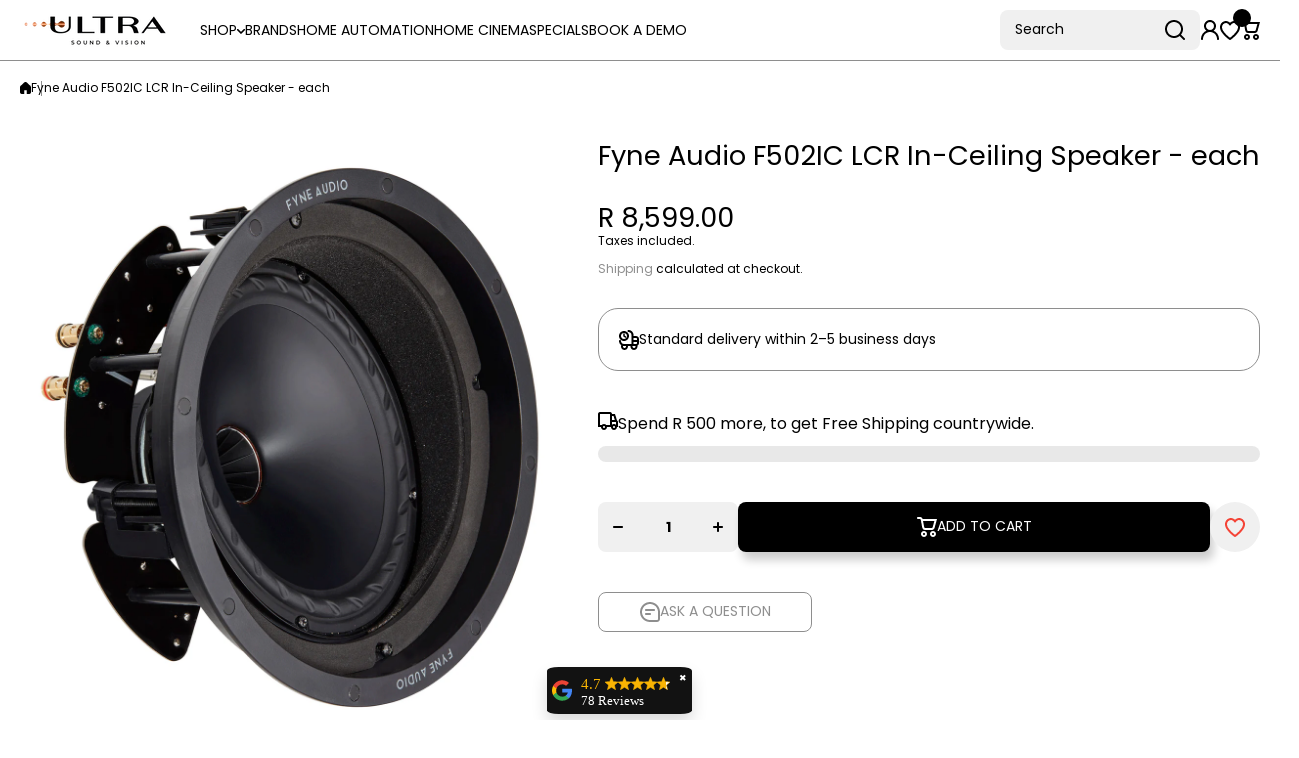

--- FILE ---
content_type: text/html; charset=utf-8
request_url: https://www.ultrasound.co.za/products/fyne-audio-f502ic-lcr-in-ceiling-speaker-each-1
body_size: 47905
content:
<!doctype html>
<html class="no-js" lang="en">
  <head>
    <meta charset="utf-8">
    <meta http-equiv="X-UA-Compatible" content="IE=edge">
    <meta name="viewport" content="width=device-width,initial-scale=1">
    <meta name="theme-color" content="">
    <link rel="canonical" href="https://www.ultrasound.co.za/products/fyne-audio-f502ic-lcr-in-ceiling-speaker-each-1"><link rel="icon" type="image/png" href="//www.ultrasound.co.za/cdn/shop/files/USV_Round_Icon_Flat_ea7987c0-a986-4bd8-a3b2-615ce1e1a1e4.png?crop=center&height=32&v=1766141605&width=32"><link rel="preconnect" href="https://fonts.shopifycdn.com" crossorigin><title>
      Fyne Audio F502IC LCR In-Ceiling Speaker - each
 &ndash; Ultra Sound &amp; Vision</title>

    
      <meta name="description" content="Fyne Audio F502IC LCR In-Ceiling Speaker - Each   The LCR version of the prestigious FA502iC home install loudspeaker has been designed for custom installations where speaker placement is offset from the listening position. Ideal for Left, Centre and Right channels of home theatre systems, the 200mm (8”) IsoFlare drive">
    

    

<meta property="og:site_name" content="Ultra Sound &amp; Vision">
<meta property="og:url" content="https://www.ultrasound.co.za/products/fyne-audio-f502ic-lcr-in-ceiling-speaker-each-1">
<meta property="og:title" content="Fyne Audio F502IC LCR In-Ceiling Speaker - each">
<meta property="og:type" content="product">
<meta property="og:description" content="Fyne Audio F502IC LCR In-Ceiling Speaker - Each   The LCR version of the prestigious FA502iC home install loudspeaker has been designed for custom installations where speaker placement is offset from the listening position. Ideal for Left, Centre and Right channels of home theatre systems, the 200mm (8”) IsoFlare drive"><meta property="og:image" content="http://www.ultrasound.co.za/cdn/shop/files/FA502iC-LCR-3Q_66280f32-327f-44b4-9273-620d8ea38c7a.png?v=1737096242">
  <meta property="og:image:secure_url" content="https://www.ultrasound.co.za/cdn/shop/files/FA502iC-LCR-3Q_66280f32-327f-44b4-9273-620d8ea38c7a.png?v=1737096242">
  <meta property="og:image:width" content="1200">
  <meta property="og:image:height" content="1366"><meta property="og:price:amount" content="8,599.00">
  <meta property="og:price:currency" content="ZAR"><meta name="twitter:card" content="summary_large_image">
<meta name="twitter:title" content="Fyne Audio F502IC LCR In-Ceiling Speaker - each">
<meta name="twitter:description" content="Fyne Audio F502IC LCR In-Ceiling Speaker - Each   The LCR version of the prestigious FA502iC home install loudspeaker has been designed for custom installations where speaker placement is offset from the listening position. Ideal for Left, Centre and Right channels of home theatre systems, the 200mm (8”) IsoFlare drive">
    

    <script async crossorigin fetchpriority="high" src="/cdn/shopifycloud/importmap-polyfill/es-modules-shim.2.4.0.js"></script>
<script src="//www.ultrasound.co.za/cdn/shop/t/131/assets/constants.js?v=58251544750838685771767945697" defer="defer"></script>
    <script src="//www.ultrasound.co.za/cdn/shop/t/131/assets/pubsub.js?v=158357773527763999511767945697" defer="defer"></script>
    <script src="//www.ultrasound.co.za/cdn/shop/t/131/assets/global.js?v=82444287981255857701767945697" defer="defer"></script>

    <script>window.performance && window.performance.mark && window.performance.mark('shopify.content_for_header.start');</script><meta name="google-site-verification" content="p4jeZwbSWho7o7ujnXmdRQvEN-J0NRaB63P1HBeo0XU">
<meta name="google-site-verification" content="FFGGwTIKvjHh2omhz7daXFZoZU7-woTpFODSgSNe3oo">
<meta id="shopify-digital-wallet" name="shopify-digital-wallet" content="/25771494/digital_wallets/dialog">
<link rel="alternate" type="application/json+oembed" href="https://www.ultrasound.co.za/products/fyne-audio-f502ic-lcr-in-ceiling-speaker-each-1.oembed">
<script async="async" src="/checkouts/internal/preloads.js?locale=en-ZA"></script>
<script id="shopify-features" type="application/json">{"accessToken":"4bb9aef43412d535518818bdb0388a8c","betas":["rich-media-storefront-analytics"],"domain":"www.ultrasound.co.za","predictiveSearch":true,"shopId":25771494,"locale":"en"}</script>
<script>var Shopify = Shopify || {};
Shopify.shop = "ultra-sound-vision.myshopify.com";
Shopify.locale = "en";
Shopify.currency = {"active":"ZAR","rate":"1.0"};
Shopify.country = "ZA";
Shopify.theme = {"name":"Copy of usv-3-0-3","id":136714027102,"schema_name":"Wokiee","schema_version":"3.0.3","theme_store_id":null,"role":"main"};
Shopify.theme.handle = "null";
Shopify.theme.style = {"id":null,"handle":null};
Shopify.cdnHost = "www.ultrasound.co.za/cdn";
Shopify.routes = Shopify.routes || {};
Shopify.routes.root = "/";</script>
<script type="module">!function(o){(o.Shopify=o.Shopify||{}).modules=!0}(window);</script>
<script>!function(o){function n(){var o=[];function n(){o.push(Array.prototype.slice.apply(arguments))}return n.q=o,n}var t=o.Shopify=o.Shopify||{};t.loadFeatures=n(),t.autoloadFeatures=n()}(window);</script>
<script id="shop-js-analytics" type="application/json">{"pageType":"product"}</script>
<script defer="defer" async type="module" src="//www.ultrasound.co.za/cdn/shopifycloud/shop-js/modules/v2/client.init-shop-cart-sync_BT-GjEfc.en.esm.js"></script>
<script defer="defer" async type="module" src="//www.ultrasound.co.za/cdn/shopifycloud/shop-js/modules/v2/chunk.common_D58fp_Oc.esm.js"></script>
<script defer="defer" async type="module" src="//www.ultrasound.co.za/cdn/shopifycloud/shop-js/modules/v2/chunk.modal_xMitdFEc.esm.js"></script>
<script type="module">
  await import("//www.ultrasound.co.za/cdn/shopifycloud/shop-js/modules/v2/client.init-shop-cart-sync_BT-GjEfc.en.esm.js");
await import("//www.ultrasound.co.za/cdn/shopifycloud/shop-js/modules/v2/chunk.common_D58fp_Oc.esm.js");
await import("//www.ultrasound.co.za/cdn/shopifycloud/shop-js/modules/v2/chunk.modal_xMitdFEc.esm.js");

  window.Shopify.SignInWithShop?.initShopCartSync?.({"fedCMEnabled":true,"windoidEnabled":true});

</script>
<script>(function() {
  var isLoaded = false;
  function asyncLoad() {
    if (isLoaded) return;
    isLoaded = true;
    var urls = ["https:\/\/widgetic.com\/sdk\/sdk.js?shop=ultra-sound-vision.myshopify.com","https:\/\/storage.googleapis.com\/merchant_reviews_scripts\/ultra-sound-vision.myshopify.com\/google_business_badge.js?shop=ultra-sound-vision.myshopify.com","https:\/\/storage.googleapis.com\/merchant_reviews_scripts\/ultra-sound-vision.myshopify.com\/business_badge_script.js?shop=ultra-sound-vision.myshopify.com","https:\/\/cdn-bundler.nice-team.net\/app\/js\/bundler.js?shop=ultra-sound-vision.myshopify.com","https:\/\/omnisnippet1.com\/platforms\/shopify.js?source=scriptTag\u0026v=2025-05-15T12\u0026shop=ultra-sound-vision.myshopify.com","https:\/\/searchanise-ef84.kxcdn.com\/widgets\/shopify\/init.js?a=9D9y8o2z2K\u0026shop=ultra-sound-vision.myshopify.com"];
    for (var i = 0; i < urls.length; i++) {
      var s = document.createElement('script');
      s.type = 'text/javascript';
      s.async = true;
      s.src = urls[i];
      var x = document.getElementsByTagName('script')[0];
      x.parentNode.insertBefore(s, x);
    }
  };
  if(window.attachEvent) {
    window.attachEvent('onload', asyncLoad);
  } else {
    window.addEventListener('load', asyncLoad, false);
  }
})();</script>
<script id="__st">var __st={"a":25771494,"offset":7200,"reqid":"5b2dc490-d8c6-430d-bece-49c0df6bcbf3-1769266012","pageurl":"www.ultrasound.co.za\/products\/fyne-audio-f502ic-lcr-in-ceiling-speaker-each-1","u":"8e488640da78","p":"product","rtyp":"product","rid":6648406016094};</script>
<script>window.ShopifyPaypalV4VisibilityTracking = true;</script>
<script id="captcha-bootstrap">!function(){'use strict';const t='contact',e='account',n='new_comment',o=[[t,t],['blogs',n],['comments',n],[t,'customer']],c=[[e,'customer_login'],[e,'guest_login'],[e,'recover_customer_password'],[e,'create_customer']],r=t=>t.map((([t,e])=>`form[action*='/${t}']:not([data-nocaptcha='true']) input[name='form_type'][value='${e}']`)).join(','),a=t=>()=>t?[...document.querySelectorAll(t)].map((t=>t.form)):[];function s(){const t=[...o],e=r(t);return a(e)}const i='password',u='form_key',d=['recaptcha-v3-token','g-recaptcha-response','h-captcha-response',i],f=()=>{try{return window.sessionStorage}catch{return}},m='__shopify_v',_=t=>t.elements[u];function p(t,e,n=!1){try{const o=window.sessionStorage,c=JSON.parse(o.getItem(e)),{data:r}=function(t){const{data:e,action:n}=t;return t[m]||n?{data:e,action:n}:{data:t,action:n}}(c);for(const[e,n]of Object.entries(r))t.elements[e]&&(t.elements[e].value=n);n&&o.removeItem(e)}catch(o){console.error('form repopulation failed',{error:o})}}const l='form_type',E='cptcha';function T(t){t.dataset[E]=!0}const w=window,h=w.document,L='Shopify',v='ce_forms',y='captcha';let A=!1;((t,e)=>{const n=(g='f06e6c50-85a8-45c8-87d0-21a2b65856fe',I='https://cdn.shopify.com/shopifycloud/storefront-forms-hcaptcha/ce_storefront_forms_captcha_hcaptcha.v1.5.2.iife.js',D={infoText:'Protected by hCaptcha',privacyText:'Privacy',termsText:'Terms'},(t,e,n)=>{const o=w[L][v],c=o.bindForm;if(c)return c(t,g,e,D).then(n);var r;o.q.push([[t,g,e,D],n]),r=I,A||(h.body.append(Object.assign(h.createElement('script'),{id:'captcha-provider',async:!0,src:r})),A=!0)});var g,I,D;w[L]=w[L]||{},w[L][v]=w[L][v]||{},w[L][v].q=[],w[L][y]=w[L][y]||{},w[L][y].protect=function(t,e){n(t,void 0,e),T(t)},Object.freeze(w[L][y]),function(t,e,n,w,h,L){const[v,y,A,g]=function(t,e,n){const i=e?o:[],u=t?c:[],d=[...i,...u],f=r(d),m=r(i),_=r(d.filter((([t,e])=>n.includes(e))));return[a(f),a(m),a(_),s()]}(w,h,L),I=t=>{const e=t.target;return e instanceof HTMLFormElement?e:e&&e.form},D=t=>v().includes(t);t.addEventListener('submit',(t=>{const e=I(t);if(!e)return;const n=D(e)&&!e.dataset.hcaptchaBound&&!e.dataset.recaptchaBound,o=_(e),c=g().includes(e)&&(!o||!o.value);(n||c)&&t.preventDefault(),c&&!n&&(function(t){try{if(!f())return;!function(t){const e=f();if(!e)return;const n=_(t);if(!n)return;const o=n.value;o&&e.removeItem(o)}(t);const e=Array.from(Array(32),(()=>Math.random().toString(36)[2])).join('');!function(t,e){_(t)||t.append(Object.assign(document.createElement('input'),{type:'hidden',name:u})),t.elements[u].value=e}(t,e),function(t,e){const n=f();if(!n)return;const o=[...t.querySelectorAll(`input[type='${i}']`)].map((({name:t})=>t)),c=[...d,...o],r={};for(const[a,s]of new FormData(t).entries())c.includes(a)||(r[a]=s);n.setItem(e,JSON.stringify({[m]:1,action:t.action,data:r}))}(t,e)}catch(e){console.error('failed to persist form',e)}}(e),e.submit())}));const S=(t,e)=>{t&&!t.dataset[E]&&(n(t,e.some((e=>e===t))),T(t))};for(const o of['focusin','change'])t.addEventListener(o,(t=>{const e=I(t);D(e)&&S(e,y())}));const B=e.get('form_key'),M=e.get(l),P=B&&M;t.addEventListener('DOMContentLoaded',(()=>{const t=y();if(P)for(const e of t)e.elements[l].value===M&&p(e,B);[...new Set([...A(),...v().filter((t=>'true'===t.dataset.shopifyCaptcha))])].forEach((e=>S(e,t)))}))}(h,new URLSearchParams(w.location.search),n,t,e,['guest_login'])})(!0,!0)}();</script>
<script integrity="sha256-4kQ18oKyAcykRKYeNunJcIwy7WH5gtpwJnB7kiuLZ1E=" data-source-attribution="shopify.loadfeatures" defer="defer" src="//www.ultrasound.co.za/cdn/shopifycloud/storefront/assets/storefront/load_feature-a0a9edcb.js" crossorigin="anonymous"></script>
<script data-source-attribution="shopify.dynamic_checkout.dynamic.init">var Shopify=Shopify||{};Shopify.PaymentButton=Shopify.PaymentButton||{isStorefrontPortableWallets:!0,init:function(){window.Shopify.PaymentButton.init=function(){};var t=document.createElement("script");t.src="https://www.ultrasound.co.za/cdn/shopifycloud/portable-wallets/latest/portable-wallets.en.js",t.type="module",document.head.appendChild(t)}};
</script>
<script data-source-attribution="shopify.dynamic_checkout.buyer_consent">
  function portableWalletsHideBuyerConsent(e){var t=document.getElementById("shopify-buyer-consent"),n=document.getElementById("shopify-subscription-policy-button");t&&n&&(t.classList.add("hidden"),t.setAttribute("aria-hidden","true"),n.removeEventListener("click",e))}function portableWalletsShowBuyerConsent(e){var t=document.getElementById("shopify-buyer-consent"),n=document.getElementById("shopify-subscription-policy-button");t&&n&&(t.classList.remove("hidden"),t.removeAttribute("aria-hidden"),n.addEventListener("click",e))}window.Shopify?.PaymentButton&&(window.Shopify.PaymentButton.hideBuyerConsent=portableWalletsHideBuyerConsent,window.Shopify.PaymentButton.showBuyerConsent=portableWalletsShowBuyerConsent);
</script>
<script data-source-attribution="shopify.dynamic_checkout.cart.bootstrap">document.addEventListener("DOMContentLoaded",(function(){function t(){return document.querySelector("shopify-accelerated-checkout-cart, shopify-accelerated-checkout")}if(t())Shopify.PaymentButton.init();else{new MutationObserver((function(e,n){t()&&(Shopify.PaymentButton.init(),n.disconnect())})).observe(document.body,{childList:!0,subtree:!0})}}));
</script>
<link rel="stylesheet" media="screen" href="//www.ultrasound.co.za/cdn/shop/t/131/compiled_assets/styles.css?v=16728">
<script>window.performance && window.performance.mark && window.performance.mark('shopify.content_for_header.end');</script>
<script></script>
<style data-shopify>
@font-face {
  font-family: Poppins;
  font-weight: 400;
  font-style: normal;
  font-display: swap;
  src: url("//www.ultrasound.co.za/cdn/fonts/poppins/poppins_n4.0ba78fa5af9b0e1a374041b3ceaadf0a43b41362.woff2") format("woff2"),
       url("//www.ultrasound.co.za/cdn/fonts/poppins/poppins_n4.214741a72ff2596839fc9760ee7a770386cf16ca.woff") format("woff");
}

  @font-face {
  font-family: Poppins;
  font-weight: 700;
  font-style: normal;
  font-display: swap;
  src: url("//www.ultrasound.co.za/cdn/fonts/poppins/poppins_n7.56758dcf284489feb014a026f3727f2f20a54626.woff2") format("woff2"),
       url("//www.ultrasound.co.za/cdn/fonts/poppins/poppins_n7.f34f55d9b3d3205d2cd6f64955ff4b36f0cfd8da.woff") format("woff");
}

  @font-face {
  font-family: Poppins;
  font-weight: 400;
  font-style: italic;
  font-display: swap;
  src: url("//www.ultrasound.co.za/cdn/fonts/poppins/poppins_i4.846ad1e22474f856bd6b81ba4585a60799a9f5d2.woff2") format("woff2"),
       url("//www.ultrasound.co.za/cdn/fonts/poppins/poppins_i4.56b43284e8b52fc64c1fd271f289a39e8477e9ec.woff") format("woff");
}

  @font-face {
  font-family: Poppins;
  font-weight: 700;
  font-style: italic;
  font-display: swap;
  src: url("//www.ultrasound.co.za/cdn/fonts/poppins/poppins_i7.42fd71da11e9d101e1e6c7932199f925f9eea42d.woff2") format("woff2"),
       url("//www.ultrasound.co.za/cdn/fonts/poppins/poppins_i7.ec8499dbd7616004e21155106d13837fff4cf556.woff") format("woff");
}

@font-face {
  font-family: Poppins;
  font-weight: 400;
  font-style: normal;
  font-display: swap;
  src: url("//www.ultrasound.co.za/cdn/fonts/poppins/poppins_n4.0ba78fa5af9b0e1a374041b3ceaadf0a43b41362.woff2") format("woff2"),
       url("//www.ultrasound.co.za/cdn/fonts/poppins/poppins_n4.214741a72ff2596839fc9760ee7a770386cf16ca.woff") format("woff");
}

@font-face {
  font-family: Poppins;
  font-weight: 400;
  font-style: normal;
  font-display: swap;
  src: url("//www.ultrasound.co.za/cdn/fonts/poppins/poppins_n4.0ba78fa5af9b0e1a374041b3ceaadf0a43b41362.woff2") format("woff2"),
       url("//www.ultrasound.co.za/cdn/fonts/poppins/poppins_n4.214741a72ff2596839fc9760ee7a770386cf16ca.woff") format("woff");
}

@font-face {
  font-family: Poppins;
  font-weight: 400;
  font-style: normal;
  font-display: swap;
  src: url("//www.ultrasound.co.za/cdn/fonts/poppins/poppins_n4.0ba78fa5af9b0e1a374041b3ceaadf0a43b41362.woff2") format("woff2"),
       url("//www.ultrasound.co.za/cdn/fonts/poppins/poppins_n4.214741a72ff2596839fc9760ee7a770386cf16ca.woff") format("woff");
}

@font-face {
  font-family: Poppins;
  font-weight: 400;
  font-style: normal;
  font-display: swap;
  src: url("//www.ultrasound.co.za/cdn/fonts/poppins/poppins_n4.0ba78fa5af9b0e1a374041b3ceaadf0a43b41362.woff2") format("woff2"),
       url("//www.ultrasound.co.za/cdn/fonts/poppins/poppins_n4.214741a72ff2596839fc9760ee7a770386cf16ca.woff") format("woff");
}

@font-face {
  font-family: Poppins;
  font-weight: 400;
  font-style: normal;
  font-display: swap;
  src: url("//www.ultrasound.co.za/cdn/fonts/poppins/poppins_n4.0ba78fa5af9b0e1a374041b3ceaadf0a43b41362.woff2") format("woff2"),
       url("//www.ultrasound.co.za/cdn/fonts/poppins/poppins_n4.214741a72ff2596839fc9760ee7a770386cf16ca.woff") format("woff");
}

:root {
    --duration-short: .2s;
    --duration-medium: .3s;
    --duration-large: .5s;
    --animation-bezier: ease;--font-body-family: Poppins, sans-serif;
    --font-body-style: normal;
    --font-body-weight: 400;
    --font-body-weight-bold: 700;
    --font-button-weight: 700;--font-heading-family: Poppins, sans-serif;
    --font-heading-style: normal;
    --font-heading-weight: 400;--font-heading-line-height: normal;--font-button-family: Poppins, sans-serif;
    --font-button-style: normal;
    --font-button-weight: 400;--font-mainmenu-family: Poppins, sans-serif;
    --font-mainmenu-style: normal;
    --font-mainmenu-weight: 400;--font-h4h5h6-family: Poppins, sans-serif;
    --font-h4h5h6-style: normal;
    --font-h4h5h6-weight: 400;--font-price-family: Poppins, sans-serif;
    --font-price-style: normal;
    --font-price-weight: 400;--font-heading-scale: 0.85;
    --font-body-scale: 1.0;
    
    --color-body-background: #ffffff;
    --color-body-background-rgb: 255, 255, 255;
    --color-secondary-background: #f0f0f0;
    --color-secondary-background-rgb: 240, 240, 240;
    --color-section-background: var(--color-secondary-background);
    --color-base:#000000;
    --color-base-rgb: 0, 0, 0;
    --color-accent:#8e8e8e;
    --color-lines: #8e8e8e;
    --color-error: #F44336;--color-tooltip:#000000;--color-media-background:#FFFFFF;
    --color-media-background-hover:#000000;--color-media-icon:#000000;--color-media-icon-hover:#ffffff;--color-media-icon-main:var(--color-media-icon, var(--color-base));
    --color-media-icon-hover-main:var(--color-media-icon-hover, var(--color-base));
    --swiper-pagination-bullet-main:var(--swiper-pagination-bullet, var(--color-base));
    --swiper-pagination-arrow-main:var(--swiper-pagination-arrow, var(--color-base));--color-tooltip-text:#ffffff;
    
    --color-heading-main:var(--color-heading, var(--color-base));
    --color-subheading-main:var(--color-subheading, var(--color-accent));
    --color-text-main:var(--color-text, var(--color-base));
    --color-text-link-main:var(--color-text-link, var(--color-accent));
    --color-text-link-hover-main:var(--color-text-link-hover, var(--color-accent));
    --color-text-icons-main:var(--color-text-icons, var(--color-base));
    --color-icons-main:var(--color-icons, var(--color-base));
    --color-icons-hover-main:var(--color-icons-hover, var(--color-accent));
    --color-social-icons-main:var(--color-social-icons, var(--color-base));
    --color-social-icons-hover-main:var(--color-social-icons-hover, var(--color-accent));
    --color-tooltip-main:var(--color-tooltip, var(--color-accent));
    --color-image-overlay:var(--color-img-overlay, var(--color-base-rgb));
    --color-image-overlay-hex:var(--color-img-overlay-hex, var(--color-base));--color-price:#000000;--color-old-price:#000000;--color-card-text-main:var(--color-card-text, var(--color-base));
    --color-product-name-main:var(--color-product-name, var(--color-base));
    --color-product-name-main-hover:var(--color-product-name-hover, var(--color-accent));
    --color-price-main:var(--color-price, var(--color-accent));
    --color-save-price:#f44336;
    --color-old-price-main:var(--color-old-price, var(--color-accent));
    --color-meta-products-main:var(--color-meta-products, var(--color-base));
    --color-meta-products-main-hover:var(--color-meta-products-hover, var(--color-accent));
    --color-save-badge:#F44336;
    --color-save-badge-text:#FFFFFF;
    --color-featured-badge:#FF8A00;
    --color-featured-badge-text:#FFFFFF;
    --color-soldout-badge-main:var(--color-soldout-badge, var(--color-base));
    --color-soldout-badge-text:#FFFFFF;
    --color-interface-button:#FFFFFF;
    --color-interface-button-text-main:var(--color-interface-button-text, var(--color-base));
    --color-interface-button-hover-main:var(--color-interface-button-hover, var(--color-base));
    --color-interface-button-text-hover:#FFFFFF;

    --color-interface-button-external:#f0f0f0;
    --color-interface-button-text-main-external:var(--color-interface-button-text-external, var(--color-base));
    --color-interface-button-hover-main-external:var(--color-interface-button-hover-external, var(--color-base));
    --color-interface-button-text-hover-external:#FFFFFF;
    
    --color-countdown-bg:#FFFFFF;
    --color-countdown-text-main:var(--color-countdown-text, var(--color-base));
    --color-image-preloader-bg:rgba(0,0,0,0);

    --color-rating-active-main:#FFAB00;
    --color-rating-base-main:#FFE6B3;--color-free-delivery-bar-main:var(--color-free-delivery-bar, var(--color-accent));
    --color-free-delivery-bar-text-main:var(--color-free-delivery-bar-text, var(--color-base));
    --color-free-delivery-bar-full:#388E3C;
    
    --color-simple-dropdown: #ffffff;
    --radius-menu:10px;
    --shadow-modal:4px 8px 20px 0px; /* !!!!!! */
    --shadow-modal-color:#00000017; /* !!!!!! */--shadow: 4px 8px 20px 0 var(--color-shadow-block, rgba(0, 0, 0, 0.15));
    --shadow-mobile: 4px 8px 20px 0 var(--color-shadow-block-mobile, rgba(0, 0, 0, 0.4));--animation-underline-thin: 1px;
    
    --radius: 20px;
    --radius-image: 8px;
    --radius-input: 8px;
    --radius-badge: 8px;
    --radius-button: 8px;
    --radius-button-product-page: 8px;
    --radius-checkbox:14px;
    --radius-table: 10px;
    --radius-color-picker: 100px;
    --radius-button-swatches: 8px;
    --radius-tooltip: 6px;

    --color-input-border:rgba(0,0,0,0);
    --color-input-background-active: #ffffff;
    --color-input-outline-active: #E0E5FF;
    --border-width--input: 1px;/* 1 - 3*/
    --form_field-height: 40px;

    --button-height:40px;
    --button-height-mob:40px;
    --button-width-wide:300px;
    --button-height-big:50px;
    --button-height-big-mob:50px;
    --button-card-width:100%;
    --button-card-width-mob:100%;
    --product-card-price-size: 20px;
    --product-card-price-size-mobile: 20px;--color-input-background-main:var(--color-input-background, var(--color-secondary-background));
    --color-input-text-main:var(--color-input-text, var(--color-base));
    --color-input-icon-main:var(--color-input-icon, var(--color-base));
    --color-input-border-active-main:var(--color-input-border-active, var(--color-accent));
    --color-input-text-active-main:var(--color-input-text-active, var(--color-base));
    --color-input-icon-active-main:var(--color-input-icon-active, var(--color-accent));--color-checkbox-background:var(--color-secondary-background);
    --color-checkbox-border:rgba(0,0,0,0);--color-checkbox-text:var(--color-base);--color-checkbox-background-focused:var(--color-base);--color-checkbox-border-focused:var(--color-base);--color-checkbox-text-hover:var(--color-base);
    --color-checkbox-icon-focused:#ffffff;--color-button-text-dynamic:#ffffff;--color-button-text-dynamic-hover:#ffffff;--color-link-button:var(--color-link-button__, var(--color-accent));
    --color-link-button-icon:var(--color-link-button-icon__, var(--color-accent));
    --color-link-button-hover:var(--color-link-button-hover__, var(--color-base));
    --color-link-button-icon-hover:var(--color-link-button-icon-hover__, var(--color-base));--color-button-opacity-hover_main:1;--color-button-border_main:rgba(0,0,0,0);
    --color-button-border-hover_main:rgba(0,0,0,0);--color-button-text_main:#ffffff;--color-button-text-hover_main:#ffffff;--color-button-icon_main:#ffffff;--color-button-icon-hover_main:#ffffff;--border-button-width_main:0px;--border-button-width-hover_main:0px;
    --border-button-width-value_main:1px;--shadow-button_main:none;
    --shadow-button-hover_main:none;--color-button_secondary:rgba(0,0,0,0);--color-button-opacity-hover_secondary:1;--color-button-border_secondary:var(--color-accent);
    --color-button-border-hover_secondary:rgba(0,0,0,0);--color-button-text-hover_secondary:#ffffff;--color-button-icon-hover_secondary:#ffffff;--border-button-width_secondary:1px;--border-button-width-hover_secondary:0px;
    --border-button-width-value_secondary:1px;--shadow-button_secondary:none;
    --shadow-button-hover_secondary:none;--color-button_checkout:#388e3c;--color-button-opacity-hover_checkout:1;--color-button-border_checkout:rgba(0,0,0,0);
    --color-button-border-hover_checkout:rgba(0,0,0,0);--color-button-text_checkout:#ffffff;--color-button-text-hover_checkout:#ffffff;--color-button-icon_checkout:#ffffff;--color-button-icon-hover_checkout:#ffffff;--border-button-width_checkout:0px;--border-button-width-hover_checkout:0px;
    --border-button-width-value_checkout:0px;--shadow-button_checkout:none;
    --shadow-button-hover_checkout:none;--color-button_addtocart:#000000;--color-button-hover_addtocart:#FFFFFF;--color-button-opacity-hover_addtocart:1;--color-button-border_addtocart:rgba(0,0,0,0);
    --color-button-border-hover_addtocart:rgba(0,0,0,0);--color-button-text_addtocart:#ffffff;--color-button-text-hover_addtocart:#000000;--color-button-icon_addtocart:#ffffff;--color-button-icon-hover_addtocart:#000000;--border-button-width_addtocart:0px;--border-button-width-hover_addtocart:0px;
    --border-button-width-value_addtocart:0px;;
    --shadow-button_addtocart: 4px 8px 10px 0 rgba(0, 0, 0, 0.2);;
    --shadow-button-hover_addtocart: 4px 8px 10px 0 rgba(0, 0, 0, 0.5);--color-button-hover_wishlistpage:#000000;--color-button-opacity-hover_wishlistpage:1;--color-button-border_wishlistpage:rgba(0,0,0,0);
    --color-button-border-hover_wishlistpage:rgba(0,0,0,0);--color-button-text_wishlistpage:;--color-button-text-hover_wishlistpage:;--color-button-icon_wishlistpage:#F44336;--color-button-icon-hover_wishlistpage:#F44336;--border-button-width_wishlistpage:0px;--border-button-width-hover_wishlistpage:0px;
    --border-button-width-value_wishlistpage:0px;--shadow-button_wishlistpage:none;
    --shadow-button-hover_wishlistpage:none;--color-button-opacity-hover_comparepage:1;--color-button-border_comparepage:rgba(0,0,0,0);
    --color-button-border-hover_comparepage:rgba(0,0,0,0);--color-button-text_comparepage:;--color-button-text-hover_comparepage:;--color-button-icon-hover_comparepage:#ffffff;--border-button-width_comparepage:0px;--border-button-width-hover_comparepage:0px;
    --border-button-width-value_comparepage:0px;--shadow-button_comparepage:none;
    --shadow-button-hover_comparepage:none;--color-button-opacity-hover_tabs:1;--color-button-border_tabs:#bdbdbd;
    --color-button-border-hover_tabs:rgba(0,0,0,0);--color-button-text-hover_tabs:#ffffff;--color-button-icon_tabs:;--color-button-icon-hover_tabs:;--border-button-width_tabs:0px;--border-button-width-hover_tabs:0px;
    --border-button-width-value_tabs:0px;--shadow-button_tabs:none;
    --shadow-button-hover_tabs:none;--color-button_swatches:#ffffff;
    --color-button-hover_swatches:#000000;
    --color-button-border_swatches:#8e8e8e;--color-button-border-hover_swatches:#000000;--color-button-text-hover_swatches:#ffffff;--border-button-width_swatches:1px;
    --border-button-width-hover_swatches:1px;
    --border-button-width-value_swatches:1px;--color-button-soldout_swatches:var(--color-secondary-background);--color-border-soldout_swatches:var(--color-lines);--color-text-soldout_swatches:var(--color-base);--color-button_cardswatches:#ffffff;
    --color-button-hover_cardswatches:#000000;
    --color-button-border_cardswatches:#bdbdbd;--color-button-border-hover_cardswatches:#000000;--color-button-text-hover_cardswatches:#ffffff;--border-button-width_cardswatches:1px;
    --border-button-width-hover_cardswatches:1px;
    --border-button-width-value_cardswatches:1px;--color-button-soldout_cardswatches:var(--color-secondary-background);--color-border-soldout_cardswatches:var(--color-lines);--color-text-soldout_cardswatches:var(--color-base);--color-button_filter:#ffffff;
    --color-button-hover_filter:#000000;
    --color-button-border_filter:#bdbdbd;--color-button-border-hover_filter:#000000;--color-button-text-hover_filter:#FFFFFF;--border-button-width_filter:1px;
    --border-button-width-hover_filter:1px;
    --border-button-width-value_filter:1px;--color-button-soldout_filter:var(--color-secondary-background);--color-border-soldout_filter:var(--color-lines);--color-text-soldout_filter:var(--color-base);--color-button_filter_reset:var(--color-secondary-background);
    --color-button-hover_filter_reset:rgba(0,0,0,0);
    --color-button-border_filter_reset:rgba(0,0,0,0);--color-button-border-hover_filter_reset:var(--color-base);--border-button-width_filter_reset:1px;
    --border-button-width-hover_filter_reset:1px;
    --border-button-width-value_filter_reset:1px;--color-button-soldout_filter_reset:;--color-border-soldout_filter_reset:;--color-text-soldout_filter_reset:;--shadow-header:3px 4px 18px 0 rgba(0, 0, 0, 0.15);--shadow-header-mobile:0px 4px 10px 0 rgba(0, 0, 0, 0.1);
    --shadow-header-mobile-invert:0px -4px 10px 0 rgba(0, 0, 0, 0.1);--color_button_reset_all_main:var(--color_button_reset_all, var(--color-base));
    --color_button_reset_all_hover_main:var(--color_button_reset_all_hover, var(--color-accent));
   
    --main-text-top-offset:20px;
    --main-text-bottom-offset:0px;
    --main-text-section-top-offset:16px;
    --main-form-elements-top-offset:16px;
    --main-row-gap-mobile:15px;

    --product-name-size:calc(16px * var(--font-body-scale));
    --product-name-size-mobile:calc(14px * var(--font-body-scale));

    --color-background-pagination-hover:#F5F5F5;

    --font-body-size:calc(16px * var(--font-body-scale));
    --font-body-line-height:normal;
    --font-body2-size:calc(14px * var(--font-body-scale));
    --font-body2-line-height:normal;
    --font-body3-size:calc(12px * var(--font-body-scale));    
    --font-body3-line-height:normal;
    --font-body3-size-no-scale:12px;

    --page-width:1280px;
    --padding-wide-horizontal: 20px;
    --page-padding:20px;
    --padding-wide-horizontal-tablet: 20px;
    --page-padding-phone: 15px;

    --sections-top-spacing:100px;
    --sections-top-spacing-mobile:50px;
    --sections-top-spacing--medium:60px;
    --sections-top-spacing--medium-mobile:40px;
    --sections-top-spacing--small:20px;
    --sections-top-spacing--small-mobile:15px;

    --default-svg-placeholder-aspect-ratio:1.3325;
    --default-svg-placeholder-aspect-ratio-square:1;--auto-text-color-button-light:#ffffff;
    --auto-text-color-button-dark:var(--color-base);--auto-base-bg-color-text:#ffffff;--auto-accent-color-bg: #8e8e8e;
    --auto-accent-color-text:#ffffff;--font-h4h5h6_scale: 0.85;--font-price_scale: 0.85;--font-button_scale: 1.0;--font-mainmenu_scale: 1.0;--visual-display-mask-svg:      url('data:image/svg+xml;utf8,<svg xmlns="http://www.w3.org/2000/svg" preserveAspectRatio="none"><rect x="0" y="0" width="calc(100% - 0px)" height="calc(100% - 0px)" rx="8px" fill="black"/></svg>');
    --visual-display-mask-svg-hover:url('data:image/svg+xml;utf8,<svg xmlns="http://www.w3.org/2000/svg" preserveAspectRatio="none"><rect x="0" y="0" width="calc(100% - 0px)" height="calc(100% - 0px)" rx="4px" fill="black"/></svg>');
    --visual-display-mask-svg-round:url('data:image/svg+xml;utf8,<svg xmlns="http://www.w3.org/2000/svg" preserveAspectRatio="none"><rect x="0" y="0" width="calc(100% - 0px)" height="calc(100% - 0px)" rx="50%" fill="black"/></svg>');
  }
  @media (max-width:1024px){
    :root {
      --shadow: var(--shadow-mobile);
    }
  }
  @media (max-width:576px){
    :root {
      --font-heading-scale: 1.0;
      --font-body-scale: 1.0;
      --font-body-size: calc(16px * var(--font-body-scale));
      --font-body2-size: calc(14px * var(--font-body-scale));
      --font-body3-size: calc(12px * var(--font-body-scale));--font-h4h5h6_scale: 1.0;--font-price_scale: 1.0;--font-button_scale: 1.0;--font-mainmenu_scale: 1.0;}
  }

  *,
  *::before,
  *::after {
    box-sizing: border-box;
  }
  html {
    box-sizing: border-box;
    height: 100%;
    scroll-behavior: smooth;
  }
  body {
    display: grid;
    grid-template-rows: auto auto 1fr auto;
    grid-template-columns: 100%;
    min-height: 100%;
    margin: 0;
    font-size: var(--font-body-size);
    line-height: var(--font-body-line-height);
    color: var(--color-base);
    background: var(--color-body-background);
    font-family: var(--font-body-family);
    font-style: var(--font-body-style);
    font-weight: var(--font-body-weight);
    -webkit-text-size-adjust: none;
    text-size-adjust: none;
    overflow-x: hidden;
  }
  [id*="theme-section-"]{
    color: var(--color-text, var(--color-base-section, var(--color-base)));
  }
  .section-text-top-offset{
    --main-text-top-offset:var(--main-text-section-top-offset);
    --main-text-bottom-offset:0;
  }
  .visually-hidden {
    position: absolute!important;
    overflow: hidden;
    margin: -1px;
    border: 0;
    clip: rect(0 0 0 0);
    word-wrap: normal!important;
  }
  .visually-hidden:not(:focus),
  .visually-hidden:not(:focus-visible){
    width: 1px;
    height: 1px;
    padding: 0;
  }table thead th,
  h1,h2,h3,h4,h5,h6,.h1,.h2,.h3,.h4,.h5,.h6{
    letter-spacing:0.0rem;
  }.btn, .shopify-payment-button__button{
    text-transform: uppercase;
  }.popup-modal{
    position: fixed;
    overflow: hidden;
  }
  .popup-modal:not(.active){
    opacity: 0;
    visibility: hidden;
    pointer-events: none;
    z-index: -1;
  }
  .custom__scrollbar::-webkit-scrollbar{
    width: 3px;
  }
  .custom__scrollbar--horizontal::-webkit-scrollbar{
    width: 20px;
    height: 3px;
  } 
  .custom__scrollbar::-webkit-scrollbar-track {
    background: transparent;
  }
  .custom__scrollbar::-webkit-scrollbar-thumb {
    background: #8e8e8e;
    border-radius: 20px;
  }
  .custom__scrollbar::-webkit-scrollbar-thumb:hover {
    background:#000000;
  }
  .swiper:not(.swiper-buttons-initialized)~.swiper-control-container{
    display: none;
  }.js img.image-show--fadein:not([src*="data:image/png"]){
    opacity:0;
  }
  .js img.image-show--fadein{
    transition: opacity 1s var(--animation-bezier);
  }
  .js img.image-show--fadein.image-loaded{
    opacity: 1;
  }.collection-list-type2__bg,
  .banner__block-item__content__items.banner__background-box:before{
    backdrop-filter: saturate(180%) blur(20px);
  }
  sticky-filter-modal button.link{
    backdrop-filter: saturate(180%) blur(20px);
    background: rgb(from var(--color-body-background) r g b / 0.7)!important;
  }
  footersticky-nav .footer-sticky-nav{
    backdrop-filter: saturate(180%) blur(20px);
    background: rgb(from var(--color-body-background) r g b / 0.7)!important;
  }
  .section-header .sticky-activated~header .section-background:not(.header__mobile),
  .section-header .sticky-activated~* .header__main:not(:has(.section-background)),
  .section-header .vertical-sticky.sticky-active-works{
    background: var(--matte-effect-bg, rgb(from var(--color-section-background) r g b / 0.7))!important;
    backdrop-filter: saturate(180%) blur(20px);
    transition: all 0.3s var(--animation-bezier);
  }
  @media (min-width:1025px){
    .section-header:hover .sticky-activated~header .section-background,
    .section-header:hover .sticky-activated~* .header__main:not(:has(.section-background)),
    .section-header:hover .vertical-sticky.sticky-active-works{
      background: var(--color-section-background)!important;
    }
  }
  .section-header .sticky-activated~* .header__mobile{
    background:none !important;
  }
  .section-header .sticky-activated~* .header__mobile:after{
    content:"";
    display:flex;
    position:absolute;
    top:0;
    left:0;
    right:0;
    bottom:0;
    background: rgb(from var(--color-body-background) r g b / 0.7);
    backdrop-filter: saturate(180%) blur(20px);
    z-index:-1;
  }
  .section-header:has(.sticky-header[class*="__mobile"].sticky-header__inited.sticky-activated):not(:has(.stickyinit)),
  .section-header .sticky-activated~* .header__desktop__shadow:not(:has(.header__section-background__boxed)){
    background:none;
  }</style><style>
  .page-width,
  .page-wide{
    --grid-padding: var(--padding-wide-horizontal);
    width: 100%;
    max-width: calc(var(--page-width) + var(--grid-padding) * 2);
    margin-left: auto;
    margin-right: auto;
    padding-left: var(--grid-padding);
    padding-right: var(--grid-padding);
  }
  .page-fullwidth{
    --grid-padding: 0;
    width: 100%;
  }
  .page-fullwidth .fullscreen-page-gap-0{
    --page-padding: 0px;
    gap:0;
  }
  .page-wide{
    width: 100%;
    max-width: unset;
    margin-left: unset;
    margin-right: unset;
  }
  [class*="page-grid-"]{
    display: flex;
    flex-wrap: wrap;
    align-content: flex-start;
    row-gap:var(--page-padding-row, var(--page-padding));
    column-gap:var(--page-padding);
  }
  [class*="page-grid-"].no-row-gap{
    row-gap:0;
  }
  [class*="page-grid-"]>*{
    position: relative;
    flex: 0 0 auto;
    width: 100%;
    max-width:calc((100% - var(--page-padding) * (var(--page-grid-value) - 1)) / var(--page-grid-value));
  }
  [class*="page-grid-"].page-vertical-gap-15{
    row-gap:15px;
  }
  [class*="page-grid-"].page-vertical-gap-40{
    row-gap:40px;
  }
  @media (min-width:577px){
    [class*="page-grid-"].page-gap-20{
      gap:20px;
    }
  }
  @media (min-width:1025px){
    .page-width .page-width-half,
    .page-wide .page-width-half{
      max-width: calc(100% / 2 - var(--page-padding) / 2);
      margin-left: auto;
      margin-right: auto;
    }
    .page-width .page-width-eight,
    .page-wide .page-width-eight{
      max-width: calc(100% - (100% + var(--page-padding)) / 12 * 4);
      margin-left: auto;
      margin-right: auto;
    }
    [class*="page-wid"] .page-width-seven{
      max-width: calc(100% - (100% + var(--page-padding)) / 12 * 5);
      margin-left: auto;
      margin-right: auto;
    }
    [class*="page-wid"] .page-width-nine{
      max-width: calc(100% - (100% + var(--page-padding)) / 12 * 3);
      margin-left: auto;
      margin-right: auto;
    }
    [class*="page-wid"] .page-width-ten{
      max-width: calc(100% - (100% + var(--page-padding)) / 12 * 2);
      margin-left: auto;
      margin-right: auto;
    }
    [class*="page-wid"] .page-width-eleven{
      max-width: calc(100% - (100% + var(--page-padding)) / 12 * 1);
      margin-left: auto;
      margin-right: auto;
    }
    .page-sidebar{
      display: grid;
      grid-template-columns: calc(25% - var(--page-padding) / 2) calc(75% - var(--page-padding) / 2);
      row-gap:20px;
      column-gap:var(--page-padding);
    }
    .page-sidebar.page-sidebar--right{
      grid-template-columns: calc(75% - var(--page-padding) / 2) calc(25% - var(--page-padding) / 2);
    }
  }
  @media (min-width:577px) and (max-width:1024px){
    [class*="page-wid"] .page-width-half-st{
      max-width: calc(100% / 2 - var(--page-padding) / 2);
      margin-left: auto;
      margin-right: auto;
    }
    [class*="page-wid"] .page-width-eight-st{
      max-width: calc(100% - (100% + var(--page-padding)) / 12 * 4);
      margin-left: auto;
      margin-right: auto;
    }
    [class*="page-wid"] .page-width-seven-st{
      max-width: calc(100% - (100% + var(--page-padding)) / 12 * 5);
      margin-left: auto;
      margin-right: auto;
    }
    [class*="page-wid"] .page-width-nine-st{
      max-width: calc(100% - (100% + var(--page-padding)) / 12 * 3);
      margin-left: auto;
      margin-right: auto;
    }
    [class*="page-wid"] .page-width-ten-st{
      max-width: calc(100% - (100% + var(--page-padding)) / 12 * 2);
      margin-left: auto;
      margin-right: auto;
    }
    [class*="page-wid"] .page-width-eleven-st{
      max-width: calc(100% - (100% + var(--page-padding)) / 12 * 1);
      margin-left: auto;
      margin-right: auto;
    }
  }
  @media (max-width:1024px){
    .page-width,
    .page-wide{
      --grid-padding: var(--padding-wide-horizontal-tablet);
    }
  }
  @media (max-width: 576px){
    .page-width,
    .page-wide{
      --grid-padding: 15px;
      --page-padding: var(--page-padding-phone);
    }
    [class*="page-grid-"]{
      row-gap:var(--main-row-gap-mobile);
    }
    [class*="page-grid-sp-2"]{
      row-gap:15px;
    }
  }
  .page-grid-12{
    --page-grid-value: 12;
  }
  .page-grid-11{
    --page-grid-value: 11;
  }
  .page-grid-10{
    --page-grid-value: 10;
  }
  .page-grid-9{
    --page-grid-value: 9;
  }
  .page-grid-8{
    --page-grid-value: 8;
  }
  .page-grid-7{
    --page-grid-value: 7;
  }
  .page-grid-6{
    --page-grid-value: 6;
  }
  .page-grid-5{
    --page-grid-value: 5;
  }
  .page-grid-4{
    --page-grid-value: 4;
  }
  .page-grid-3{
    --page-grid-value: 3;
  }
  .page-grid-2{
    --page-grid-value: 2;
  }
  .page-grid-1{
    --page-grid-value: 1;
  }
  @media (max-width:1440px){
    .page-grid-lg-8{
      --page-grid-value: 8;
    }
    .page-grid-lg-7{
      --page-grid-value: 7;
    }
    .page-grid-lg-6{
      --page-grid-value: 6;
    }
    .page-grid-lg-5{
      --page-grid-value: 5;
    }
    .page-grid-lg-4{
      --page-grid-value: 4;
    }
    .page-grid-lg-3{
      --page-grid-value: 3;
    }
    .page-grid-lg-2{
      --page-grid-value: 2;
    }
    .page-grid-lg-1{
      --page-grid-value: 1;
    }
  }
  @media (max-width:1360px){
    .page-grid-md-6{
      --page-grid-value: 6;
    }
    .page-grid-md-5{
      --page-grid-value: 5;
    }
    .page-grid-md-4{
      --page-grid-value: 4;
    }
    .page-grid-md-3{
      --page-grid-value: 3;
    }
    .page-grid-md-2{
      --page-grid-value: 2;
    }
    .page-grid-md-1{
      --page-grid-value: 1;
    }
  }
  @media (max-width:1024px){
    .page-grid-st-8{
      --page-grid-value: 8;
    }
    .page-grid-st-7{
      --page-grid-value: 7;
    }
    .page-grid-st-6{
      --page-grid-value: 6;
    }
    .page-grid-st-5{
      --page-grid-value: 5;
    }
    .page-grid-st-4{
      --page-grid-value: 4;
    }
    .page-grid-st-3{
      --page-grid-value: 3;
    }
    .page-grid-st-2{
      --page-grid-value: 2;
    }
    .page-grid-st-1{
      --page-grid-value: 1;
    }
  }
  @media (max-width:576px){
    .page-grid-sp-3{
      --page-grid-value: 3;
    }
    .page-grid-sp-2{
      --page-grid-value: 2;
    }
    .page-grid-sp-1{
      --page-grid-value: 1;
    }
  }
  .top-spacing-none{
    --sections-top-spacing-current: 0;
  }
  .top-spacing-small{
    --sections-top-spacing-current: var(--sections-top-spacing--small);
    --sections-top-spacing-current-mobile: var(--sections-top-spacing--small-mobile);
  }
  .top-spacing-medium{
    --sections-top-spacing-current: var(--sections-top-spacing--medium);
    --sections-top-spacing-current-mobile: var(--sections-top-spacing--medium-mobile);
  }
  .top-spacing-normal{
    --sections-top-spacing-current: var(--sections-top-spacing);
    --sections-top-spacing-current-mobile: var(--sections-top-spacing-mobile);
  }
  [class*="top-spacing-"]{
    margin-top: var(--sections-top-spacing-current);
  }
  @media (min-width:1025px){
    .hide-lg{
      display:none !important;
    }
  }
  @media (min-width:577px) and (max-width:1024px){
    .hide-st{
      display:none !important;
    }
  }
  @media (max-width:576px){
    [class*="top-spacing-"]{
      margin-top: var(--sections-top-spacing-current-mobile);
    }
    .hide-sp{
      display:none !important;
    }
  }
  .product-card__image swiper-slider:not(.swiper-initialized) .swiper-slide:not(:first-child){
    display:none;
  }
</style><link href="//www.ultrasound.co.za/cdn/shop/t/131/assets/base.css?v=79970116257037286911767953628" rel="stylesheet" type="text/css" media="all" />
    
<link rel="preload" as="font" href="//www.ultrasound.co.za/cdn/fonts/poppins/poppins_n4.0ba78fa5af9b0e1a374041b3ceaadf0a43b41362.woff2" type="font/woff2" crossorigin><link rel="preload" as="font" href="//www.ultrasound.co.za/cdn/fonts/poppins/poppins_n4.0ba78fa5af9b0e1a374041b3ceaadf0a43b41362.woff2" type="font/woff2" crossorigin><link href="//www.ultrasound.co.za/cdn/shop/t/131/assets/component-localization-form.css?v=176819851031048872601767945697" rel="stylesheet" type="text/css" media="all" />
      <script src="//www.ultrasound.co.za/cdn/shop/t/131/assets/localization-form.js?v=87382945736228826471767945697" defer="defer"></script><link rel="stylesheet" href="//www.ultrasound.co.za/cdn/shop/t/131/assets/component-predictive-search.css?v=101440861019289210971767945697" media="print" onload="this.media='all'"><script>
      document.documentElement.className = document.documentElement.className.replace('no-js', 'js');
      if (Shopify.designMode) {
        document.documentElement.classList.add('shopify-design-mode');
      }
    </script>
    <script type="importmap">
      {
        "imports": {
          "@theme/module-change-svg-id": "//www.ultrasound.co.za/cdn/shop/t/131/assets/module-change-svg-id.js?v=17867802175726580501767945697",
          "@theme/module-parallax": "//www.ultrasound.co.za/cdn/shop/t/131/assets/module-parallax.js?v=155834205785858661611767945697",
          "@theme/module-countUp": "//www.ultrasound.co.za/cdn/shop/t/131/assets/module-countUp.js?v=145688113582371974871767945697",
          "@theme/countUp": "//www.ultrasound.co.za/cdn/shop/t/131/assets/countUp.min.js?v=116552081584370492671767945697",
          "@theme/image-comparison": "//www.ultrasound.co.za/cdn/shop/t/131/assets/module-image-comparison.js?v=145432832923527425101767945697",
          "@theme/module-lookbook": "//www.ultrasound.co.za/cdn/shop/t/131/assets/module-lookbook.js?v=145911842225815056471767945697",
          "@theme/module-animated-badge": "//www.ultrasound.co.za/cdn/shop/t/131/assets/module-animated-badge.js?v=44987141674152197141767945697",
          "@theme/module-footersticky-nav": "//www.ultrasound.co.za/cdn/shop/t/131/assets/module-footersticky-nav.js?v=95664998627981962651767945697",
          "@theme/module-current-sales-popup": "//www.ultrasound.co.za/cdn/shop/t/131/assets/module-current-sales-popup.js?v=13982772015765354861767945697"
        }
      }
    </script>
  

<!-- BEGIN app block: shopify://apps/pagefly-page-builder/blocks/app-embed/83e179f7-59a0-4589-8c66-c0dddf959200 -->

<!-- BEGIN app snippet: pagefly-cro-ab-testing-main -->







<script>
  ;(function () {
    const url = new URL(window.location)
    const viewParam = url.searchParams.get('view')
    if (viewParam && viewParam.includes('variant-pf-')) {
      url.searchParams.set('pf_v', viewParam)
      url.searchParams.delete('view')
      window.history.replaceState({}, '', url)
    }
  })()
</script>



<script type='module'>
  
  window.PAGEFLY_CRO = window.PAGEFLY_CRO || {}

  window.PAGEFLY_CRO['data_debug'] = {
    original_template_suffix: "all_products",
    allow_ab_test: false,
    ab_test_start_time: 0,
    ab_test_end_time: 0,
    today_date_time: 1769266013000,
  }
  window.PAGEFLY_CRO['GA4'] = { enabled: true}
</script>

<!-- END app snippet -->








  <script src='https://cdn.shopify.com/extensions/019bb4f9-aed6-78a3-be91-e9d44663e6bf/pagefly-page-builder-215/assets/pagefly-helper.js' defer='defer'></script>

  <script src='https://cdn.shopify.com/extensions/019bb4f9-aed6-78a3-be91-e9d44663e6bf/pagefly-page-builder-215/assets/pagefly-general-helper.js' defer='defer'></script>

  <script src='https://cdn.shopify.com/extensions/019bb4f9-aed6-78a3-be91-e9d44663e6bf/pagefly-page-builder-215/assets/pagefly-snap-slider.js' defer='defer'></script>

  <script src='https://cdn.shopify.com/extensions/019bb4f9-aed6-78a3-be91-e9d44663e6bf/pagefly-page-builder-215/assets/pagefly-slideshow-v3.js' defer='defer'></script>

  <script src='https://cdn.shopify.com/extensions/019bb4f9-aed6-78a3-be91-e9d44663e6bf/pagefly-page-builder-215/assets/pagefly-slideshow-v4.js' defer='defer'></script>

  <script src='https://cdn.shopify.com/extensions/019bb4f9-aed6-78a3-be91-e9d44663e6bf/pagefly-page-builder-215/assets/pagefly-glider.js' defer='defer'></script>

  <script src='https://cdn.shopify.com/extensions/019bb4f9-aed6-78a3-be91-e9d44663e6bf/pagefly-page-builder-215/assets/pagefly-slideshow-v1-v2.js' defer='defer'></script>

  <script src='https://cdn.shopify.com/extensions/019bb4f9-aed6-78a3-be91-e9d44663e6bf/pagefly-page-builder-215/assets/pagefly-product-media.js' defer='defer'></script>

  <script src='https://cdn.shopify.com/extensions/019bb4f9-aed6-78a3-be91-e9d44663e6bf/pagefly-page-builder-215/assets/pagefly-product.js' defer='defer'></script>


<script id='pagefly-helper-data' type='application/json'>
  {
    "page_optimization": {
      "assets_prefetching": false
    },
    "elements_asset_mapper": {
      "Accordion": "https://cdn.shopify.com/extensions/019bb4f9-aed6-78a3-be91-e9d44663e6bf/pagefly-page-builder-215/assets/pagefly-accordion.js",
      "Accordion3": "https://cdn.shopify.com/extensions/019bb4f9-aed6-78a3-be91-e9d44663e6bf/pagefly-page-builder-215/assets/pagefly-accordion3.js",
      "CountDown": "https://cdn.shopify.com/extensions/019bb4f9-aed6-78a3-be91-e9d44663e6bf/pagefly-page-builder-215/assets/pagefly-countdown.js",
      "GMap1": "https://cdn.shopify.com/extensions/019bb4f9-aed6-78a3-be91-e9d44663e6bf/pagefly-page-builder-215/assets/pagefly-gmap.js",
      "GMap2": "https://cdn.shopify.com/extensions/019bb4f9-aed6-78a3-be91-e9d44663e6bf/pagefly-page-builder-215/assets/pagefly-gmap.js",
      "GMapBasicV2": "https://cdn.shopify.com/extensions/019bb4f9-aed6-78a3-be91-e9d44663e6bf/pagefly-page-builder-215/assets/pagefly-gmap.js",
      "GMapAdvancedV2": "https://cdn.shopify.com/extensions/019bb4f9-aed6-78a3-be91-e9d44663e6bf/pagefly-page-builder-215/assets/pagefly-gmap.js",
      "HTML.Video": "https://cdn.shopify.com/extensions/019bb4f9-aed6-78a3-be91-e9d44663e6bf/pagefly-page-builder-215/assets/pagefly-htmlvideo.js",
      "HTML.Video2": "https://cdn.shopify.com/extensions/019bb4f9-aed6-78a3-be91-e9d44663e6bf/pagefly-page-builder-215/assets/pagefly-htmlvideo2.js",
      "HTML.Video3": "https://cdn.shopify.com/extensions/019bb4f9-aed6-78a3-be91-e9d44663e6bf/pagefly-page-builder-215/assets/pagefly-htmlvideo2.js",
      "BackgroundVideo": "https://cdn.shopify.com/extensions/019bb4f9-aed6-78a3-be91-e9d44663e6bf/pagefly-page-builder-215/assets/pagefly-htmlvideo2.js",
      "Instagram": "https://cdn.shopify.com/extensions/019bb4f9-aed6-78a3-be91-e9d44663e6bf/pagefly-page-builder-215/assets/pagefly-instagram.js",
      "Instagram2": "https://cdn.shopify.com/extensions/019bb4f9-aed6-78a3-be91-e9d44663e6bf/pagefly-page-builder-215/assets/pagefly-instagram.js",
      "Insta3": "https://cdn.shopify.com/extensions/019bb4f9-aed6-78a3-be91-e9d44663e6bf/pagefly-page-builder-215/assets/pagefly-instagram3.js",
      "Tabs": "https://cdn.shopify.com/extensions/019bb4f9-aed6-78a3-be91-e9d44663e6bf/pagefly-page-builder-215/assets/pagefly-tab.js",
      "Tabs3": "https://cdn.shopify.com/extensions/019bb4f9-aed6-78a3-be91-e9d44663e6bf/pagefly-page-builder-215/assets/pagefly-tab3.js",
      "ProductBox": "https://cdn.shopify.com/extensions/019bb4f9-aed6-78a3-be91-e9d44663e6bf/pagefly-page-builder-215/assets/pagefly-cart.js",
      "FBPageBox2": "https://cdn.shopify.com/extensions/019bb4f9-aed6-78a3-be91-e9d44663e6bf/pagefly-page-builder-215/assets/pagefly-facebook.js",
      "FBLikeButton2": "https://cdn.shopify.com/extensions/019bb4f9-aed6-78a3-be91-e9d44663e6bf/pagefly-page-builder-215/assets/pagefly-facebook.js",
      "TwitterFeed2": "https://cdn.shopify.com/extensions/019bb4f9-aed6-78a3-be91-e9d44663e6bf/pagefly-page-builder-215/assets/pagefly-twitter.js",
      "Paragraph4": "https://cdn.shopify.com/extensions/019bb4f9-aed6-78a3-be91-e9d44663e6bf/pagefly-page-builder-215/assets/pagefly-paragraph4.js",

      "AliReviews": "https://cdn.shopify.com/extensions/019bb4f9-aed6-78a3-be91-e9d44663e6bf/pagefly-page-builder-215/assets/pagefly-3rd-elements.js",
      "BackInStock": "https://cdn.shopify.com/extensions/019bb4f9-aed6-78a3-be91-e9d44663e6bf/pagefly-page-builder-215/assets/pagefly-3rd-elements.js",
      "GloboBackInStock": "https://cdn.shopify.com/extensions/019bb4f9-aed6-78a3-be91-e9d44663e6bf/pagefly-page-builder-215/assets/pagefly-3rd-elements.js",
      "GrowaveWishlist": "https://cdn.shopify.com/extensions/019bb4f9-aed6-78a3-be91-e9d44663e6bf/pagefly-page-builder-215/assets/pagefly-3rd-elements.js",
      "InfiniteOptionsShopPad": "https://cdn.shopify.com/extensions/019bb4f9-aed6-78a3-be91-e9d44663e6bf/pagefly-page-builder-215/assets/pagefly-3rd-elements.js",
      "InkybayProductPersonalizer": "https://cdn.shopify.com/extensions/019bb4f9-aed6-78a3-be91-e9d44663e6bf/pagefly-page-builder-215/assets/pagefly-3rd-elements.js",
      "LimeSpot": "https://cdn.shopify.com/extensions/019bb4f9-aed6-78a3-be91-e9d44663e6bf/pagefly-page-builder-215/assets/pagefly-3rd-elements.js",
      "Loox": "https://cdn.shopify.com/extensions/019bb4f9-aed6-78a3-be91-e9d44663e6bf/pagefly-page-builder-215/assets/pagefly-3rd-elements.js",
      "Opinew": "https://cdn.shopify.com/extensions/019bb4f9-aed6-78a3-be91-e9d44663e6bf/pagefly-page-builder-215/assets/pagefly-3rd-elements.js",
      "Powr": "https://cdn.shopify.com/extensions/019bb4f9-aed6-78a3-be91-e9d44663e6bf/pagefly-page-builder-215/assets/pagefly-3rd-elements.js",
      "ProductReviews": "https://cdn.shopify.com/extensions/019bb4f9-aed6-78a3-be91-e9d44663e6bf/pagefly-page-builder-215/assets/pagefly-3rd-elements.js",
      "PushOwl": "https://cdn.shopify.com/extensions/019bb4f9-aed6-78a3-be91-e9d44663e6bf/pagefly-page-builder-215/assets/pagefly-3rd-elements.js",
      "ReCharge": "https://cdn.shopify.com/extensions/019bb4f9-aed6-78a3-be91-e9d44663e6bf/pagefly-page-builder-215/assets/pagefly-3rd-elements.js",
      "Rivyo": "https://cdn.shopify.com/extensions/019bb4f9-aed6-78a3-be91-e9d44663e6bf/pagefly-page-builder-215/assets/pagefly-3rd-elements.js",
      "TrackingMore": "https://cdn.shopify.com/extensions/019bb4f9-aed6-78a3-be91-e9d44663e6bf/pagefly-page-builder-215/assets/pagefly-3rd-elements.js",
      "Vitals": "https://cdn.shopify.com/extensions/019bb4f9-aed6-78a3-be91-e9d44663e6bf/pagefly-page-builder-215/assets/pagefly-3rd-elements.js",
      "Wiser": "https://cdn.shopify.com/extensions/019bb4f9-aed6-78a3-be91-e9d44663e6bf/pagefly-page-builder-215/assets/pagefly-3rd-elements.js"
    },
    "custom_elements_mapper": {
      "pf-click-action-element": "https://cdn.shopify.com/extensions/019bb4f9-aed6-78a3-be91-e9d44663e6bf/pagefly-page-builder-215/assets/pagefly-click-action-element.js",
      "pf-dialog-element": "https://cdn.shopify.com/extensions/019bb4f9-aed6-78a3-be91-e9d44663e6bf/pagefly-page-builder-215/assets/pagefly-dialog-element.js"
    }
  }
</script>


<!-- END app block --><script src="https://cdn.shopify.com/extensions/4e276193-403c-423f-833c-fefed71819cf/forms-2298/assets/shopify-forms-loader.js" type="text/javascript" defer="defer"></script>
<link href="https://monorail-edge.shopifysvc.com" rel="dns-prefetch">
<script>(function(){if ("sendBeacon" in navigator && "performance" in window) {try {var session_token_from_headers = performance.getEntriesByType('navigation')[0].serverTiming.find(x => x.name == '_s').description;} catch {var session_token_from_headers = undefined;}var session_cookie_matches = document.cookie.match(/_shopify_s=([^;]*)/);var session_token_from_cookie = session_cookie_matches && session_cookie_matches.length === 2 ? session_cookie_matches[1] : "";var session_token = session_token_from_headers || session_token_from_cookie || "";function handle_abandonment_event(e) {var entries = performance.getEntries().filter(function(entry) {return /monorail-edge.shopifysvc.com/.test(entry.name);});if (!window.abandonment_tracked && entries.length === 0) {window.abandonment_tracked = true;var currentMs = Date.now();var navigation_start = performance.timing.navigationStart;var payload = {shop_id: 25771494,url: window.location.href,navigation_start,duration: currentMs - navigation_start,session_token,page_type: "product"};window.navigator.sendBeacon("https://monorail-edge.shopifysvc.com/v1/produce", JSON.stringify({schema_id: "online_store_buyer_site_abandonment/1.1",payload: payload,metadata: {event_created_at_ms: currentMs,event_sent_at_ms: currentMs}}));}}window.addEventListener('pagehide', handle_abandonment_event);}}());</script>
<script id="web-pixels-manager-setup">(function e(e,d,r,n,o){if(void 0===o&&(o={}),!Boolean(null===(a=null===(i=window.Shopify)||void 0===i?void 0:i.analytics)||void 0===a?void 0:a.replayQueue)){var i,a;window.Shopify=window.Shopify||{};var t=window.Shopify;t.analytics=t.analytics||{};var s=t.analytics;s.replayQueue=[],s.publish=function(e,d,r){return s.replayQueue.push([e,d,r]),!0};try{self.performance.mark("wpm:start")}catch(e){}var l=function(){var e={modern:/Edge?\/(1{2}[4-9]|1[2-9]\d|[2-9]\d{2}|\d{4,})\.\d+(\.\d+|)|Firefox\/(1{2}[4-9]|1[2-9]\d|[2-9]\d{2}|\d{4,})\.\d+(\.\d+|)|Chrom(ium|e)\/(9{2}|\d{3,})\.\d+(\.\d+|)|(Maci|X1{2}).+ Version\/(15\.\d+|(1[6-9]|[2-9]\d|\d{3,})\.\d+)([,.]\d+|)( \(\w+\)|)( Mobile\/\w+|) Safari\/|Chrome.+OPR\/(9{2}|\d{3,})\.\d+\.\d+|(CPU[ +]OS|iPhone[ +]OS|CPU[ +]iPhone|CPU IPhone OS|CPU iPad OS)[ +]+(15[._]\d+|(1[6-9]|[2-9]\d|\d{3,})[._]\d+)([._]\d+|)|Android:?[ /-](13[3-9]|1[4-9]\d|[2-9]\d{2}|\d{4,})(\.\d+|)(\.\d+|)|Android.+Firefox\/(13[5-9]|1[4-9]\d|[2-9]\d{2}|\d{4,})\.\d+(\.\d+|)|Android.+Chrom(ium|e)\/(13[3-9]|1[4-9]\d|[2-9]\d{2}|\d{4,})\.\d+(\.\d+|)|SamsungBrowser\/([2-9]\d|\d{3,})\.\d+/,legacy:/Edge?\/(1[6-9]|[2-9]\d|\d{3,})\.\d+(\.\d+|)|Firefox\/(5[4-9]|[6-9]\d|\d{3,})\.\d+(\.\d+|)|Chrom(ium|e)\/(5[1-9]|[6-9]\d|\d{3,})\.\d+(\.\d+|)([\d.]+$|.*Safari\/(?![\d.]+ Edge\/[\d.]+$))|(Maci|X1{2}).+ Version\/(10\.\d+|(1[1-9]|[2-9]\d|\d{3,})\.\d+)([,.]\d+|)( \(\w+\)|)( Mobile\/\w+|) Safari\/|Chrome.+OPR\/(3[89]|[4-9]\d|\d{3,})\.\d+\.\d+|(CPU[ +]OS|iPhone[ +]OS|CPU[ +]iPhone|CPU IPhone OS|CPU iPad OS)[ +]+(10[._]\d+|(1[1-9]|[2-9]\d|\d{3,})[._]\d+)([._]\d+|)|Android:?[ /-](13[3-9]|1[4-9]\d|[2-9]\d{2}|\d{4,})(\.\d+|)(\.\d+|)|Mobile Safari.+OPR\/([89]\d|\d{3,})\.\d+\.\d+|Android.+Firefox\/(13[5-9]|1[4-9]\d|[2-9]\d{2}|\d{4,})\.\d+(\.\d+|)|Android.+Chrom(ium|e)\/(13[3-9]|1[4-9]\d|[2-9]\d{2}|\d{4,})\.\d+(\.\d+|)|Android.+(UC? ?Browser|UCWEB|U3)[ /]?(15\.([5-9]|\d{2,})|(1[6-9]|[2-9]\d|\d{3,})\.\d+)\.\d+|SamsungBrowser\/(5\.\d+|([6-9]|\d{2,})\.\d+)|Android.+MQ{2}Browser\/(14(\.(9|\d{2,})|)|(1[5-9]|[2-9]\d|\d{3,})(\.\d+|))(\.\d+|)|K[Aa][Ii]OS\/(3\.\d+|([4-9]|\d{2,})\.\d+)(\.\d+|)/},d=e.modern,r=e.legacy,n=navigator.userAgent;return n.match(d)?"modern":n.match(r)?"legacy":"unknown"}(),u="modern"===l?"modern":"legacy",c=(null!=n?n:{modern:"",legacy:""})[u],f=function(e){return[e.baseUrl,"/wpm","/b",e.hashVersion,"modern"===e.buildTarget?"m":"l",".js"].join("")}({baseUrl:d,hashVersion:r,buildTarget:u}),m=function(e){var d=e.version,r=e.bundleTarget,n=e.surface,o=e.pageUrl,i=e.monorailEndpoint;return{emit:function(e){var a=e.status,t=e.errorMsg,s=(new Date).getTime(),l=JSON.stringify({metadata:{event_sent_at_ms:s},events:[{schema_id:"web_pixels_manager_load/3.1",payload:{version:d,bundle_target:r,page_url:o,status:a,surface:n,error_msg:t},metadata:{event_created_at_ms:s}}]});if(!i)return console&&console.warn&&console.warn("[Web Pixels Manager] No Monorail endpoint provided, skipping logging."),!1;try{return self.navigator.sendBeacon.bind(self.navigator)(i,l)}catch(e){}var u=new XMLHttpRequest;try{return u.open("POST",i,!0),u.setRequestHeader("Content-Type","text/plain"),u.send(l),!0}catch(e){return console&&console.warn&&console.warn("[Web Pixels Manager] Got an unhandled error while logging to Monorail."),!1}}}}({version:r,bundleTarget:l,surface:e.surface,pageUrl:self.location.href,monorailEndpoint:e.monorailEndpoint});try{o.browserTarget=l,function(e){var d=e.src,r=e.async,n=void 0===r||r,o=e.onload,i=e.onerror,a=e.sri,t=e.scriptDataAttributes,s=void 0===t?{}:t,l=document.createElement("script"),u=document.querySelector("head"),c=document.querySelector("body");if(l.async=n,l.src=d,a&&(l.integrity=a,l.crossOrigin="anonymous"),s)for(var f in s)if(Object.prototype.hasOwnProperty.call(s,f))try{l.dataset[f]=s[f]}catch(e){}if(o&&l.addEventListener("load",o),i&&l.addEventListener("error",i),u)u.appendChild(l);else{if(!c)throw new Error("Did not find a head or body element to append the script");c.appendChild(l)}}({src:f,async:!0,onload:function(){if(!function(){var e,d;return Boolean(null===(d=null===(e=window.Shopify)||void 0===e?void 0:e.analytics)||void 0===d?void 0:d.initialized)}()){var d=window.webPixelsManager.init(e)||void 0;if(d){var r=window.Shopify.analytics;r.replayQueue.forEach((function(e){var r=e[0],n=e[1],o=e[2];d.publishCustomEvent(r,n,o)})),r.replayQueue=[],r.publish=d.publishCustomEvent,r.visitor=d.visitor,r.initialized=!0}}},onerror:function(){return m.emit({status:"failed",errorMsg:"".concat(f," has failed to load")})},sri:function(e){var d=/^sha384-[A-Za-z0-9+/=]+$/;return"string"==typeof e&&d.test(e)}(c)?c:"",scriptDataAttributes:o}),m.emit({status:"loading"})}catch(e){m.emit({status:"failed",errorMsg:(null==e?void 0:e.message)||"Unknown error"})}}})({shopId: 25771494,storefrontBaseUrl: "https://www.ultrasound.co.za",extensionsBaseUrl: "https://extensions.shopifycdn.com/cdn/shopifycloud/web-pixels-manager",monorailEndpoint: "https://monorail-edge.shopifysvc.com/unstable/produce_batch",surface: "storefront-renderer",enabledBetaFlags: ["2dca8a86"],webPixelsConfigList: [{"id":"351961182","configuration":"{\"config\":\"{\\\"google_tag_ids\\\":[\\\"AW-985012051\\\",\\\"GT-WR9RVTT\\\"],\\\"target_country\\\":\\\"ZA\\\",\\\"gtag_events\\\":[{\\\"type\\\":\\\"begin_checkout\\\",\\\"action_label\\\":[\\\"G-C85HB2GJ7C\\\",\\\"AW-985012051\\\/oQ8YCJjvrYkBENOu2NUD\\\"]},{\\\"type\\\":\\\"search\\\",\\\"action_label\\\":[\\\"G-C85HB2GJ7C\\\",\\\"AW-985012051\\\/Bn-cCMjvrYkBENOu2NUD\\\"]},{\\\"type\\\":\\\"view_item\\\",\\\"action_label\\\":[\\\"G-C85HB2GJ7C\\\",\\\"AW-985012051\\\/uOqECJLvrYkBENOu2NUD\\\",\\\"MC-44TJCSL64D\\\"]},{\\\"type\\\":\\\"purchase\\\",\\\"action_label\\\":[\\\"G-C85HB2GJ7C\\\",\\\"AW-985012051\\\/C8inCI_vrYkBENOu2NUD\\\",\\\"MC-44TJCSL64D\\\"]},{\\\"type\\\":\\\"page_view\\\",\\\"action_label\\\":[\\\"G-C85HB2GJ7C\\\",\\\"AW-985012051\\\/PsyFCIzvrYkBENOu2NUD\\\",\\\"MC-44TJCSL64D\\\"]},{\\\"type\\\":\\\"add_payment_info\\\",\\\"action_label\\\":[\\\"G-C85HB2GJ7C\\\",\\\"AW-985012051\\\/EI_KCMvvrYkBENOu2NUD\\\"]},{\\\"type\\\":\\\"add_to_cart\\\",\\\"action_label\\\":[\\\"G-C85HB2GJ7C\\\",\\\"AW-985012051\\\/X5EHCJXvrYkBENOu2NUD\\\"]}],\\\"enable_monitoring_mode\\\":false}\"}","eventPayloadVersion":"v1","runtimeContext":"OPEN","scriptVersion":"b2a88bafab3e21179ed38636efcd8a93","type":"APP","apiClientId":1780363,"privacyPurposes":[],"dataSharingAdjustments":{"protectedCustomerApprovalScopes":["read_customer_address","read_customer_email","read_customer_name","read_customer_personal_data","read_customer_phone"]}},{"id":"181829726","configuration":"{\"apiURL\":\"https:\/\/api.omnisend.com\",\"appURL\":\"https:\/\/app.omnisend.com\",\"brandID\":\"60c1fd7ff8c00d001b8b4e44\",\"trackingURL\":\"https:\/\/wt.omnisendlink.com\"}","eventPayloadVersion":"v1","runtimeContext":"STRICT","scriptVersion":"aa9feb15e63a302383aa48b053211bbb","type":"APP","apiClientId":186001,"privacyPurposes":["ANALYTICS","MARKETING","SALE_OF_DATA"],"dataSharingAdjustments":{"protectedCustomerApprovalScopes":["read_customer_address","read_customer_email","read_customer_name","read_customer_personal_data","read_customer_phone"]}},{"id":"119734366","configuration":"{\"pixel_id\":\"403195857069278\",\"pixel_type\":\"facebook_pixel\",\"metaapp_system_user_token\":\"-\"}","eventPayloadVersion":"v1","runtimeContext":"OPEN","scriptVersion":"ca16bc87fe92b6042fbaa3acc2fbdaa6","type":"APP","apiClientId":2329312,"privacyPurposes":["ANALYTICS","MARKETING","SALE_OF_DATA"],"dataSharingAdjustments":{"protectedCustomerApprovalScopes":["read_customer_address","read_customer_email","read_customer_name","read_customer_personal_data","read_customer_phone"]}},{"id":"19333214","configuration":"{\"apiKey\":\"9D9y8o2z2K\", \"host\":\"searchserverapi.com\"}","eventPayloadVersion":"v1","runtimeContext":"STRICT","scriptVersion":"5559ea45e47b67d15b30b79e7c6719da","type":"APP","apiClientId":578825,"privacyPurposes":["ANALYTICS"],"dataSharingAdjustments":{"protectedCustomerApprovalScopes":["read_customer_personal_data"]}},{"id":"shopify-app-pixel","configuration":"{}","eventPayloadVersion":"v1","runtimeContext":"STRICT","scriptVersion":"0450","apiClientId":"shopify-pixel","type":"APP","privacyPurposes":["ANALYTICS","MARKETING"]},{"id":"shopify-custom-pixel","eventPayloadVersion":"v1","runtimeContext":"LAX","scriptVersion":"0450","apiClientId":"shopify-pixel","type":"CUSTOM","privacyPurposes":["ANALYTICS","MARKETING"]}],isMerchantRequest: false,initData: {"shop":{"name":"Ultra Sound \u0026 Vision","paymentSettings":{"currencyCode":"ZAR"},"myshopifyDomain":"ultra-sound-vision.myshopify.com","countryCode":"ZA","storefrontUrl":"https:\/\/www.ultrasound.co.za"},"customer":null,"cart":null,"checkout":null,"productVariants":[{"price":{"amount":8599.0,"currencyCode":"ZAR"},"product":{"title":"Fyne Audio F502IC LCR In-Ceiling Speaker - each","vendor":"Fyne Audio","id":"6648406016094","untranslatedTitle":"Fyne Audio F502IC LCR In-Ceiling Speaker - each","url":"\/products\/fyne-audio-f502ic-lcr-in-ceiling-speaker-each-1","type":"In-Ceiling Speaker"},"id":"39609175408734","image":{"src":"\/\/www.ultrasound.co.za\/cdn\/shop\/files\/FA502iC-LCR-3Q_66280f32-327f-44b4-9273-620d8ea38c7a.png?v=1737096242"},"sku":"fa502ic-lcr","title":"Default Title","untranslatedTitle":"Default Title"}],"purchasingCompany":null},},"https://www.ultrasound.co.za/cdn","fcfee988w5aeb613cpc8e4bc33m6693e112",{"modern":"","legacy":""},{"shopId":"25771494","storefrontBaseUrl":"https:\/\/www.ultrasound.co.za","extensionBaseUrl":"https:\/\/extensions.shopifycdn.com\/cdn\/shopifycloud\/web-pixels-manager","surface":"storefront-renderer","enabledBetaFlags":"[\"2dca8a86\"]","isMerchantRequest":"false","hashVersion":"fcfee988w5aeb613cpc8e4bc33m6693e112","publish":"custom","events":"[[\"page_viewed\",{}],[\"product_viewed\",{\"productVariant\":{\"price\":{\"amount\":8599.0,\"currencyCode\":\"ZAR\"},\"product\":{\"title\":\"Fyne Audio F502IC LCR In-Ceiling Speaker - each\",\"vendor\":\"Fyne Audio\",\"id\":\"6648406016094\",\"untranslatedTitle\":\"Fyne Audio F502IC LCR In-Ceiling Speaker - each\",\"url\":\"\/products\/fyne-audio-f502ic-lcr-in-ceiling-speaker-each-1\",\"type\":\"In-Ceiling Speaker\"},\"id\":\"39609175408734\",\"image\":{\"src\":\"\/\/www.ultrasound.co.za\/cdn\/shop\/files\/FA502iC-LCR-3Q_66280f32-327f-44b4-9273-620d8ea38c7a.png?v=1737096242\"},\"sku\":\"fa502ic-lcr\",\"title\":\"Default Title\",\"untranslatedTitle\":\"Default Title\"}}]]"});</script><script>
  window.ShopifyAnalytics = window.ShopifyAnalytics || {};
  window.ShopifyAnalytics.meta = window.ShopifyAnalytics.meta || {};
  window.ShopifyAnalytics.meta.currency = 'ZAR';
  var meta = {"product":{"id":6648406016094,"gid":"gid:\/\/shopify\/Product\/6648406016094","vendor":"Fyne Audio","type":"In-Ceiling Speaker","handle":"fyne-audio-f502ic-lcr-in-ceiling-speaker-each-1","variants":[{"id":39609175408734,"price":859900,"name":"Fyne Audio F502IC LCR In-Ceiling Speaker - each","public_title":null,"sku":"fa502ic-lcr"}],"remote":false},"page":{"pageType":"product","resourceType":"product","resourceId":6648406016094,"requestId":"5b2dc490-d8c6-430d-bece-49c0df6bcbf3-1769266012"}};
  for (var attr in meta) {
    window.ShopifyAnalytics.meta[attr] = meta[attr];
  }
</script>
<script class="analytics">
  (function () {
    var customDocumentWrite = function(content) {
      var jquery = null;

      if (window.jQuery) {
        jquery = window.jQuery;
      } else if (window.Checkout && window.Checkout.$) {
        jquery = window.Checkout.$;
      }

      if (jquery) {
        jquery('body').append(content);
      }
    };

    var hasLoggedConversion = function(token) {
      if (token) {
        return document.cookie.indexOf('loggedConversion=' + token) !== -1;
      }
      return false;
    }

    var setCookieIfConversion = function(token) {
      if (token) {
        var twoMonthsFromNow = new Date(Date.now());
        twoMonthsFromNow.setMonth(twoMonthsFromNow.getMonth() + 2);

        document.cookie = 'loggedConversion=' + token + '; expires=' + twoMonthsFromNow;
      }
    }

    var trekkie = window.ShopifyAnalytics.lib = window.trekkie = window.trekkie || [];
    if (trekkie.integrations) {
      return;
    }
    trekkie.methods = [
      'identify',
      'page',
      'ready',
      'track',
      'trackForm',
      'trackLink'
    ];
    trekkie.factory = function(method) {
      return function() {
        var args = Array.prototype.slice.call(arguments);
        args.unshift(method);
        trekkie.push(args);
        return trekkie;
      };
    };
    for (var i = 0; i < trekkie.methods.length; i++) {
      var key = trekkie.methods[i];
      trekkie[key] = trekkie.factory(key);
    }
    trekkie.load = function(config) {
      trekkie.config = config || {};
      trekkie.config.initialDocumentCookie = document.cookie;
      var first = document.getElementsByTagName('script')[0];
      var script = document.createElement('script');
      script.type = 'text/javascript';
      script.onerror = function(e) {
        var scriptFallback = document.createElement('script');
        scriptFallback.type = 'text/javascript';
        scriptFallback.onerror = function(error) {
                var Monorail = {
      produce: function produce(monorailDomain, schemaId, payload) {
        var currentMs = new Date().getTime();
        var event = {
          schema_id: schemaId,
          payload: payload,
          metadata: {
            event_created_at_ms: currentMs,
            event_sent_at_ms: currentMs
          }
        };
        return Monorail.sendRequest("https://" + monorailDomain + "/v1/produce", JSON.stringify(event));
      },
      sendRequest: function sendRequest(endpointUrl, payload) {
        // Try the sendBeacon API
        if (window && window.navigator && typeof window.navigator.sendBeacon === 'function' && typeof window.Blob === 'function' && !Monorail.isIos12()) {
          var blobData = new window.Blob([payload], {
            type: 'text/plain'
          });

          if (window.navigator.sendBeacon(endpointUrl, blobData)) {
            return true;
          } // sendBeacon was not successful

        } // XHR beacon

        var xhr = new XMLHttpRequest();

        try {
          xhr.open('POST', endpointUrl);
          xhr.setRequestHeader('Content-Type', 'text/plain');
          xhr.send(payload);
        } catch (e) {
          console.log(e);
        }

        return false;
      },
      isIos12: function isIos12() {
        return window.navigator.userAgent.lastIndexOf('iPhone; CPU iPhone OS 12_') !== -1 || window.navigator.userAgent.lastIndexOf('iPad; CPU OS 12_') !== -1;
      }
    };
    Monorail.produce('monorail-edge.shopifysvc.com',
      'trekkie_storefront_load_errors/1.1',
      {shop_id: 25771494,
      theme_id: 136714027102,
      app_name: "storefront",
      context_url: window.location.href,
      source_url: "//www.ultrasound.co.za/cdn/s/trekkie.storefront.8d95595f799fbf7e1d32231b9a28fd43b70c67d3.min.js"});

        };
        scriptFallback.async = true;
        scriptFallback.src = '//www.ultrasound.co.za/cdn/s/trekkie.storefront.8d95595f799fbf7e1d32231b9a28fd43b70c67d3.min.js';
        first.parentNode.insertBefore(scriptFallback, first);
      };
      script.async = true;
      script.src = '//www.ultrasound.co.za/cdn/s/trekkie.storefront.8d95595f799fbf7e1d32231b9a28fd43b70c67d3.min.js';
      first.parentNode.insertBefore(script, first);
    };
    trekkie.load(
      {"Trekkie":{"appName":"storefront","development":false,"defaultAttributes":{"shopId":25771494,"isMerchantRequest":null,"themeId":136714027102,"themeCityHash":"17299438868699955827","contentLanguage":"en","currency":"ZAR","eventMetadataId":"571b22d2-4025-4454-b675-528963db4fc4"},"isServerSideCookieWritingEnabled":true,"monorailRegion":"shop_domain","enabledBetaFlags":["65f19447","bdb960ec"]},"Session Attribution":{},"S2S":{"facebookCapiEnabled":true,"source":"trekkie-storefront-renderer","apiClientId":580111}}
    );

    var loaded = false;
    trekkie.ready(function() {
      if (loaded) return;
      loaded = true;

      window.ShopifyAnalytics.lib = window.trekkie;

      var originalDocumentWrite = document.write;
      document.write = customDocumentWrite;
      try { window.ShopifyAnalytics.merchantGoogleAnalytics.call(this); } catch(error) {};
      document.write = originalDocumentWrite;

      window.ShopifyAnalytics.lib.page(null,{"pageType":"product","resourceType":"product","resourceId":6648406016094,"requestId":"5b2dc490-d8c6-430d-bece-49c0df6bcbf3-1769266012","shopifyEmitted":true});

      var match = window.location.pathname.match(/checkouts\/(.+)\/(thank_you|post_purchase)/)
      var token = match? match[1]: undefined;
      if (!hasLoggedConversion(token)) {
        setCookieIfConversion(token);
        window.ShopifyAnalytics.lib.track("Viewed Product",{"currency":"ZAR","variantId":39609175408734,"productId":6648406016094,"productGid":"gid:\/\/shopify\/Product\/6648406016094","name":"Fyne Audio F502IC LCR In-Ceiling Speaker - each","price":"8599.00","sku":"fa502ic-lcr","brand":"Fyne Audio","variant":null,"category":"In-Ceiling Speaker","nonInteraction":true,"remote":false},undefined,undefined,{"shopifyEmitted":true});
      window.ShopifyAnalytics.lib.track("monorail:\/\/trekkie_storefront_viewed_product\/1.1",{"currency":"ZAR","variantId":39609175408734,"productId":6648406016094,"productGid":"gid:\/\/shopify\/Product\/6648406016094","name":"Fyne Audio F502IC LCR In-Ceiling Speaker - each","price":"8599.00","sku":"fa502ic-lcr","brand":"Fyne Audio","variant":null,"category":"In-Ceiling Speaker","nonInteraction":true,"remote":false,"referer":"https:\/\/www.ultrasound.co.za\/products\/fyne-audio-f502ic-lcr-in-ceiling-speaker-each-1"});
      }
    });


        var eventsListenerScript = document.createElement('script');
        eventsListenerScript.async = true;
        eventsListenerScript.src = "//www.ultrasound.co.za/cdn/shopifycloud/storefront/assets/shop_events_listener-3da45d37.js";
        document.getElementsByTagName('head')[0].appendChild(eventsListenerScript);

})();</script>
  <script>
  if (!window.ga || (window.ga && typeof window.ga !== 'function')) {
    window.ga = function ga() {
      (window.ga.q = window.ga.q || []).push(arguments);
      if (window.Shopify && window.Shopify.analytics && typeof window.Shopify.analytics.publish === 'function') {
        window.Shopify.analytics.publish("ga_stub_called", {}, {sendTo: "google_osp_migration"});
      }
      console.error("Shopify's Google Analytics stub called with:", Array.from(arguments), "\nSee https://help.shopify.com/manual/promoting-marketing/pixels/pixel-migration#google for more information.");
    };
    if (window.Shopify && window.Shopify.analytics && typeof window.Shopify.analytics.publish === 'function') {
      window.Shopify.analytics.publish("ga_stub_initialized", {}, {sendTo: "google_osp_migration"});
    }
  }
</script>
<script
  defer
  src="https://www.ultrasound.co.za/cdn/shopifycloud/perf-kit/shopify-perf-kit-3.0.4.min.js"
  data-application="storefront-renderer"
  data-shop-id="25771494"
  data-render-region="gcp-us-east1"
  data-page-type="product"
  data-theme-instance-id="136714027102"
  data-theme-name="Wokiee"
  data-theme-version="3.0.3"
  data-monorail-region="shop_domain"
  data-resource-timing-sampling-rate="10"
  data-shs="true"
  data-shs-beacon="true"
  data-shs-export-with-fetch="true"
  data-shs-logs-sample-rate="1"
  data-shs-beacon-endpoint="https://www.ultrasound.co.za/api/collect"
></script>
</head>

  <body>        
    <a class="skip-to-content-link button visually-hidden" href="#MainContent">
      Skip to content
    </a><div id="shopify-section-cart-drawer" class="shopify-section">
<script>
var styleVars = ['component-cart-drawer.css','component-price.css','component-toggle.css','component-cart-items.css','swiper-bundle.min.css','component-swiper-slider.css'];
var stylePaths = ['//www.ultrasound.co.za/cdn/shop/t/131/assets/component-cart-drawer.css?v=27319387802576903121767945697','//www.ultrasound.co.za/cdn/shop/t/131/assets/component-price.css?v=68253923128207884931767945697','//www.ultrasound.co.za/cdn/shop/t/131/assets/component-toggle.css?v=46942179898317760971767945697','//www.ultrasound.co.za/cdn/shop/t/131/assets/component-cart-items.css?v=6311076762142236741767945697','//www.ultrasound.co.za/cdn/shop/t/131/assets/swiper-bundle.min.css?v=127803016596819466191767945697','//www.ultrasound.co.za/cdn/shop/t/131/assets/component-swiper-slider.css?v=59113930950806035511767945697'];
var currentScript = document.currentScript;
var insertAfter = currentScript;
/*styleVars.forEach((varName, index) => {
    if (!window[varName]) {
        const link = document.createElement('link');
        link.rel = 'stylesheet';
        link.href = stylePaths[index];
        insertAfter.parentNode.insertBefore(link, insertAfter.nextSibling);
        insertAfter = link;
        window[varName] = true;
    }
});*/
styleVars.forEach((varName, index) => {
    if (!window[varName]) {
        const preloadLink = document.createElement('link');
        preloadLink.rel = 'preload';
        preloadLink.href = stylePaths[index];
        preloadLink.as = 'style';
        insertAfter.parentNode.insertBefore(preloadLink, insertAfter.nextSibling);
        const link = document.createElement('link');
        link.rel = 'stylesheet';
        link.href = stylePaths[index];
        link.media = 'print';
        link.onload = function() {
            this.media = 'all';
        };
        insertAfter.parentNode.insertBefore(link, insertAfter.nextSibling);
        insertAfter = link;
        window[varName] = true;
    }
});
</script><script src="//www.ultrasound.co.za/cdn/shop/t/131/assets/cart.js?v=53725495875596293981767945697" defer="defer"></script>
<script src="//www.ultrasound.co.za/cdn/shop/t/131/assets/cart-drawer.js?v=119825006639088576151767945697" defer="defer"></script>

<cart-drawer class="popup-modal popup-modal__right cart-drawer-container is-empty">
  <div class="popup-modal__overlay" onclick="this.closest('.popup-modal').close()"></div>
  <div id="CartDrawer" class="cart-drawer popup-modal__content popup-modal__content__f-height">
    <button class="popup-modal__toggle modal-close-animation" type="button" onclick="this.closest('.popup-modal').close()" aria-label="Close">
      <svg class="theme-icon" xmlns="http://www.w3.org/2000/svg" width="20" height="20" viewBox="0 0 20 20" fill="none">
  <path d="M4.70711 3.29289C4.31658 2.90237 3.68342 2.90237 3.29289 3.29289C2.90237 3.68342 2.90237 4.31658 3.29289 4.70711L8.58579 10L3.29289 15.2929C2.90237 15.6834 2.90237 16.3166 3.29289 16.7071C3.68342 17.0976 4.31658 17.0976 4.70711 16.7071L10 11.4142L15.2929 16.7071C15.6834 17.0976 16.3166 17.0976 16.7071 16.7071C17.0976 16.3166 17.0976 15.6834 16.7071 15.2929L11.4142 10L16.7071 4.70711C17.0976 4.31658 17.0976 3.68342 16.7071 3.29289C16.3166 2.90237 15.6834 2.90237 15.2929 3.29289L10 8.58579L4.70711 3.29289Z" fill="black"/>
</svg>
    </button>
    <drawer-inner class="drawer__inner popup-modal__content__data custom__scrollbar" role="dialog" aria-modal="true" aria-label="Your Cart" tabindex="-1"><div class="drawer__inner-empty">
        <div class="cart__warnings text-center">
          <div class="cart-drawer__empty-content">
            <div class="cart__warnings__icon"><svg class="theme-icon" width="20" height="20" viewBox="0 0 20 20" fill="none" xmlns="http://www.w3.org/2000/svg">
<path fill-rule="evenodd" clip-rule="evenodd" d="M1 0H2.83085C4.11846 0 5.24244 0.817794 5.65954 2H20L17.6029 10.7894C17.2469 12.0945 16.0615 13 14.7086 13H8.16915C6.71929 13 5.4769 11.9631 5.21754 10.5367L3.81472 2.82111C3.72826 2.34562 3.31413 2 2.83085 2H1C0.447715 2 0 1.55228 0 1C0 0.447715 0.447715 0 1 0ZM14.7086 11C15.1596 11 15.5547 10.6982 15.6734 10.2631L17.3815 4H6.06185L7.18528 10.1789C7.27174 10.6544 7.68587 11 8.16915 11H14.7086Z" fill="#F44336"/>
<path fill-rule="evenodd" clip-rule="evenodd" d="M10.0014 17C10.0014 18.6569 8.6583 20 7.00145 20C5.3446 20 4.00145 18.6569 4.00145 17C4.00145 15.3431 5.3446 14 7.00145 14C8.6583 14 10.0014 15.3431 10.0014 17ZM8.00145 17C8.00145 17.5523 7.55373 18 7.00145 18C6.44916 18 6.00145 17.5523 6.00145 17C6.00145 16.4477 6.44916 16 7.00145 16C7.55373 16 8.00145 16.4477 8.00145 17Z" fill="#F44336"/>
<path fill-rule="evenodd" clip-rule="evenodd" d="M16.0014 20C17.6583 20 19.0014 18.6569 19.0014 17C19.0014 15.3431 17.6583 14 16.0014 14C14.3446 14 13.0014 15.3431 13.0014 17C13.0014 18.6569 14.3446 20 16.0014 20ZM16.0014 18C16.5537 18 17.0014 17.5523 17.0014 17C17.0014 16.4477 16.5537 16 16.0014 16C15.4492 16 15.0014 16.4477 15.0014 17C15.0014 17.5523 15.4492 18 16.0014 18Z" fill="#F44336"/>
</svg></div>
            <h4 class="mb0">Your Cart is Empty</h4>

            <button class="mt40 btn btn__transition-text w-full"
                    type="button"
                    onclick="this.closest('cart-drawer').close()"
                    aria-label="Close"
                    >
              <div class="btn__texts">
                <span class="btn__top-text is-visible"><svg class="theme-icon" width="20" height="20" viewBox="0 0 20 20" fill="none" xmlns="http://www.w3.org/2000/svg">
<path d="M8.29289 4.29289C8.68342 3.90237 9.31643 3.90237 9.70696 4.29289C10.0974 4.68342 10.0975 5.31646 9.70696 5.70696L6.41399 8.99992H16.9999V10.9999H6.41399L9.70696 14.2929C10.0974 14.6834 10.0975 15.3165 9.70696 15.707C9.31646 16.0975 8.68342 16.0974 8.29289 15.707L3.29289 10.707C2.90237 10.3164 2.90237 9.68342 3.29289 9.29289L8.29289 4.29289Z" fill="#FF0B0B"/>
</svg>
Continue Shopping</span>
                <span class="btn__bottom-text is-hidden"><svg class="theme-icon" width="20" height="20" viewBox="0 0 20 20" fill="none" xmlns="http://www.w3.org/2000/svg">
<path d="M8.29289 4.29289C8.68342 3.90237 9.31643 3.90237 9.70696 4.29289C10.0974 4.68342 10.0975 5.31646 9.70696 5.70696L6.41399 8.99992H16.9999V10.9999H6.41399L9.70696 14.2929C10.0974 14.6834 10.0975 15.3165 9.70696 15.707C9.31646 16.0975 8.68342 16.0974 8.29289 15.707L3.29289 10.707C2.90237 10.3164 2.90237 9.68342 3.29289 9.29289L8.29289 4.29289Z" fill="#FF0B0B"/>
</svg>
Continue Shopping</span>
              </div>
            </button><p class="h5 mt40">Have an account?</p>
              <p class="mt16 body2">
                <a href="https://shopify.com/25771494/account?locale=en&region_country=ZA">Log in</a> to check out faster.
              </p></div>
        </div></div><div class="drawer__footer">
        <div class="drawer__footer-content">
          <h4 class="drawer__heading mt0 mb0">Your Cart</h4><div id="cart-page-free-delivery" class="free-delivery-bar"><free-delivery-bar class="free-delivery-bar__toolbar" style="--length:0;"
                   data-price-max="50000"data-price-current="0.00"data-price-max-real="500"
                   data-symbol="R 0">
  <div class="hide free-delivery-bar__toolbar__text free-delivery-bar__toolbar__full"><svg class="theme-icon" width="20" height="20" viewBox="0 0 20 20" fill="none" xmlns="http://www.w3.org/2000/svg">
<path fill-rule="evenodd" clip-rule="evenodd" d="M9 16H13C13 17.6569 14.3431 19 16 19C17.6569 19 19 17.6569 19 16H20V11C20 10.2392 19.5752 9.57762 18.9498 9.23951L17 3H14C14 1.89543 13.1046 1 12 1H2C0.895431 1 0 1.89543 0 3V16H3C3 17.6569 4.34315 19 6 19C7.65685 19 9 17.6569 9 16ZM18 13.7639V11H14V13.7639C14.5308 13.2889 15.2316 13 16 13C16.7684 13 17.4692 13.2889 18 13.7639ZM8.23611 14H12V3H2V14H3.76389C4.31321 13.3863 5.1115 13 6 13C6.8885 13 7.68679 13.3863 8.23611 14ZM16.7796 9H14V5H15.5296L16.7796 9ZM7 16C7 16.5523 6.55228 17 6 17C5.44772 17 5 16.5523 5 16C5 15.4477 5.44772 15 6 15C6.55228 15 7 15.4477 7 16ZM17 16C17 16.5523 16.5523 17 16 17C15.4477 17 15 16.5523 15 16C15 15.4477 15.4477 15 16 15C16.5523 15 17 15.4477 17 16Z" fill="black"/>
</svg>
<span>Free shipping!</span>
  </div>
  <div class="hide free-delivery-bar__toolbar__text free-delivery-bar__toolbar__text__current"><svg class="theme-icon" width="20" height="20" viewBox="0 0 20 20" fill="none" xmlns="http://www.w3.org/2000/svg">
<path fill-rule="evenodd" clip-rule="evenodd" d="M9 16H13C13 17.6569 14.3431 19 16 19C17.6569 19 19 17.6569 19 16H20V11C20 10.2392 19.5752 9.57762 18.9498 9.23951L17 3H14C14 1.89543 13.1046 1 12 1H2C0.895431 1 0 1.89543 0 3V16H3C3 17.6569 4.34315 19 6 19C7.65685 19 9 17.6569 9 16ZM18 13.7639V11H14V13.7639C14.5308 13.2889 15.2316 13 16 13C16.7684 13 17.4692 13.2889 18 13.7639ZM8.23611 14H12V3H2V14H3.76389C4.31321 13.3863 5.1115 13 6 13C6.8885 13 7.68679 13.3863 8.23611 14ZM16.7796 9H14V5H15.5296L16.7796 9ZM7 16C7 16.5523 6.55228 17 6 17C5.44772 17 5 16.5523 5 16C5 15.4477 5.44772 15 6 15C6.55228 15 7 15.4477 7 16ZM17 16C17 16.5523 16.5523 17 16 17C15.4477 17 15 16.5523 15 16C15 15.4477 15.4477 15 16 15C16.5523 15 17 15.4477 17 16Z" fill="black"/>
</svg>
<span>Spend <span class="fshbar"></span> more, to get Free Shipping countrywide.</span>
  </div>
  <div class="free-delivery-bar__toolbar__bar"></div>
</free-delivery-bar><div class="free-delivery-bar__end hide"></div>
          </div><cart-drawer-items class="is-empty">
            <form action="/cart" id="CartDrawer-Form" class="cart__contents cart-drawer__form" method="post">
              <div id="CartDrawer-CartItems" class="drawer__contents js-contents"><p id="CartDrawer-LiveRegionText" class="visually-hidden" role="status"></p>
                <p id="CartDrawer-LineItemStatus" class="visually-hidden" aria-hidden="true" role="status">Loading...</p>
              </div>
              <div id="CartDrawer-CartErrors" role="alert"></div>
            </form>
          </cart-drawer-items>
        </div>
        <div class="drawer__footer-footer"><toggle-component class="cart-drawer__toggle chm-toggle--accordion mt40">
            <details class="chm-toggle">
              <summary>
                <div class="chm-toggle__button">
                  <h6 class="mt0 mb0">Order special instructions</h6>
                  <div class="plusminus"></div>
                </div>
              </summary>
              <div class="chm-toggle__content section__richtext__editor">
                <cart-note class="field field--text-area">
                  <textarea class="text-area field__input"
                            id="CartDrawer-Note"
                            name="note"
                            placeholder="Order special instructions"
                            ></textarea>         
                  <label class="field__label" for="CartDrawer-Note">Order special instructions</label>
                </cart-note>
              </div>
            </details>
          </toggle-component><toggle-component class="cart-drawer__toggle chm-toggle--accordion mt40">
            <details class="chm-toggle">
              <summary>
                <div class="chm-toggle__button">
                  <h6 class="mt0 mb0">Discount</h6>
                  <div class="plusminus"></div>
                </div>
              </summary>
              <div class="chm-toggle__content section__richtext__editor">
<cart-discount-component data-section-id="cart-drawer">
    <div class="cart-discount__content">
        <form on:submit="/applyDiscount" onsubmit="return false;" class="cart-discount__form field__form-with-button">
            <label for="cart-discount" class="visually-hidden" >Apply a discount code</label>
            <div class="field">
                <input id="cart-discount"
                    class="field__input"
                    type="text"
                    name="discount"
                    placeholder="Discount code"
                    required
                >
                <label class="field__label" for="cart-discount">Discount code</label>
            </div>
            <button type="submit" class="btn btn__transition-text" aria-label="Apply a discount code">
                <div class="btn__texts">
                    <span class="btn__top-text is-visible">Apply</span>
                    <span class="btn__bottom-text is-hidden">Apply</span>
                </div>
            </button>
        </form>
    </div>
    <div class="mt16 cart-discount__error body3 hidden"
         role="alert"
         ref="cartDiscountError"
        >
        <span class="svg-wrapper"><svg class="theme-icon" width="20" height="20" viewBox="0 0 20 20" fill="none" xmlns="http://www.w3.org/2000/svg">
<path fill-rule="evenodd" clip-rule="evenodd" d="M10 0C15.5228 0 20 4.47715 20 10C20 15.5228 15.5228 20 10 20C4.47715 20 0 15.5228 0 10C0 4.47715 4.47715 0 10 0ZM10 13C11.1046 13 12 13.8954 12 15C12 16.1046 11.1046 17 10 17C8.89543 17 8 16.1046 8 15C8 13.8954 8.89543 13 10 13ZM12 3V12H8V3H12Z" fill="black"/>
</svg>
</span>
        <p class="mt0 cart-discount__error-text cart-primary-typography hidden" ref="cartDiscountErrorDiscountCode">
        Discount code cannot be applied to your cart
        </p>
        <p class="mt0 class="cart-discount__error-text cart-primary-typography hidden" ref="cartDiscountErrorShipping">
        Shipping discounts are shown at checkout after adding an address
        </p>
    </div>
    <div class="cart-discount__codes"></div>
</cart-discount-component>


</div>
            </details>
          </toggle-component><div class="cart__footer__information">
            <div class="cart__footer__content js-contents body3" >
              <div class="totals">
                <h4 class="mt0 mb0 totals__subtotal">Subtotal: </h4>&nbsp;
                <p class="mt0 h4 totals__subtotal-value">R 0.00</p>
              </div>
  
              
<div class="tax-note mt10">Tax included. <a href="/policies/shipping-policy">Shipping</a> and discounts calculated at checkout.
</div></div><terms_and_condition-checkbox class="mt20 display-block">
              <label for="product-terms_and_condition_checkbox-cart-drawer" class="checkbox-input body2">
                <input id="product-terms_and_condition_checkbox-cart-drawer"
                       type="checkbox">
                <div class="checkbox-input__checkmark">
                  <div class="checkbox-input__flip">
                    <div class="checkbox-input__front"></div>
                    <div class="checkbox-input__back"><svg class="theme-icon" xmlns="http://www.w3.org/2000/svg" width="15" height="11" viewBox="0 0 15 11" fill="none">
<path fill-rule="evenodd" clip-rule="evenodd" d="M14.7071 0.292893C15.0976 0.683417 15.0976 1.31658 14.7071 1.70711L5.70711 10.7071C5.31658 11.0976 4.68342 11.0976 4.29289 10.7071L0.292893 6.70711C-0.0976311 6.31658 -0.0976311 5.68342 0.292893 5.29289C0.683417 4.90237 1.31658 4.90237 1.70711 5.29289L5 8.58579L13.2929 0.292893C13.6834 -0.0976311 14.3166 -0.0976311 14.7071 0.292893Z" fill="white"/>
</svg></div>
                  </div>
                </div>
                <span>I agree with the <a href="/">Terms and Conditions.</a></span>
              </label>
            </terms_and_condition-checkbox><div class="mt20">
              <button type="submit"
                      id="CartDrawer-Checkout"
                      class="btn btn--checkout btn__transition-text w-full"
                      name="checkout"
                      form="CartDrawer-Form" disabled
                      >
                <div class="btn__texts">
                  <span class="btn__top-text is-visible"><svg class="theme-icon" xmlns="http://www.w3.org/2000/svg" width="20" height="20" viewBox="0 0 20 20" fill="none">
<path fill-rule="evenodd" clip-rule="evenodd" d="M18.6364 3.22865C19.0624 3.58012 19.1228 4.21039 18.7714 4.63641L8.87138 16.6364C8.6862 16.8609 8.41244 16.9935 8.12151 16.9998C7.83059 17.0061 7.55138 16.8853 7.35671 16.669L3.75671 12.669C3.38726 12.2585 3.42053 11.6262 3.83104 11.2567C4.24155 10.8873 4.87384 10.9206 5.2433 11.3311L8.06707 14.4686L17.2286 3.36364C17.5801 2.93763 18.2104 2.87719 18.6364 3.22865Z" fill="black"/>
</svg>Check Out</span>
                  <span class="btn__bottom-text is-hidden"><svg class="theme-icon" xmlns="http://www.w3.org/2000/svg" width="20" height="20" viewBox="0 0 20 20" fill="none">
<path fill-rule="evenodd" clip-rule="evenodd" d="M18.6364 3.22865C19.0624 3.58012 19.1228 4.21039 18.7714 4.63641L8.87138 16.6364C8.6862 16.8609 8.41244 16.9935 8.12151 16.9998C7.83059 17.0061 7.55138 16.8853 7.35671 16.669L3.75671 12.669C3.38726 12.2585 3.42053 11.6262 3.83104 11.2567C4.24155 10.8873 4.87384 10.9206 5.2433 11.3311L8.06707 14.4686L17.2286 3.36364C17.5801 2.93763 18.2104 2.87719 18.6364 3.22865Z" fill="black"/>
</svg>Check Out</span>
                </div>
              </button>
            </div>

            <div class="mt40 drawer__inner__links">
              <button class="link link--medium link-hover-span strong text-uppercase" type="button" onclick="this.closest('.popup-modal').close()" aria-label="Close"><svg class="theme-icon" width="20" height="20" viewBox="0 0 20 20" fill="none" xmlns="http://www.w3.org/2000/svg">
<path d="M8.29289 4.29289C8.68342 3.90237 9.31643 3.90237 9.70696 4.29289C10.0974 4.68342 10.0975 5.31646 9.70696 5.70696L6.41399 8.99992H16.9999V10.9999H6.41399L9.70696 14.2929C10.0974 14.6834 10.0975 15.3165 9.70696 15.707C9.31646 16.0975 8.68342 16.0974 8.29289 15.707L3.29289 10.707C2.90237 10.3164 2.90237 9.68342 3.29289 9.29289L8.29289 4.29289Z" fill="#FF0B0B"/>
</svg>
<span>Continue Shopping</span>
              </button>
              <a href="/cart" class="link link--medium link-hover-span strong text-uppercase">
                <span>View Cart</span><svg class="theme-icon" width="20" height="20" viewBox="0 0 20 20" fill="none" xmlns="http://www.w3.org/2000/svg">
<path d="M11.7071 4.29289C11.3166 3.90237 10.6836 3.90237 10.293 4.29289C9.9026 4.68342 9.90254 5.31646 10.293 5.70696L13.586 8.99992H3.00008V10.9999H13.586L10.293 14.2929C9.9026 14.6834 9.90255 15.3165 10.293 15.707C10.6835 16.0975 11.3166 16.0974 11.7071 15.707L16.7071 10.707C17.0976 10.3164 17.0976 9.68342 16.7071 9.29289L11.7071 4.29289Z" fill="#FF0B0B"/>
</svg></a>
            </div>
          </div>            
          
        </div>
      </div>
      
    </drawer-inner>
  </div>
</cart-drawer></div><!-- BEGIN sections: header-group -->
<div id="shopify-section-sections--17642150821982__header_Vx6JW4" class="shopify-section shopify-section-group-header-group section-header"> <style>
  .header__desktop{
    --static-header-color:rgba(0,0,0,0);
  }
  .header__mobile{
    --static-header-color:#FFFFFF;
  }.megamenu-container img:not(.image-loaded){
    display:none;
  }
  .header{
    display: grid;
    grid-template-columns: 1fr auto 1fr;
    row-gap: 20px;
    column-gap: 30px;
    padding: 10px 0;
    min-height:60px;
  }
  @media (min-width:1025px){
    .section-header{
      margin-top:0px;
    }
  }
  @media (max-width:1024px){
    .section-header{
      margin-top:0px;
    }
  }
  .header.logo-to-left,
  .header-layout-classic .header.logo-to-left{
    grid-template-columns: auto 1fr auto;
  }
  .header-layout-classic .header.logo-to-left.top-menu-to-center{
    grid-template-columns: 1fr fit-content(50%) 1fr;
  }
  .top-menu-to-center .list-menu--inline{
    justify-content:center;
  }
  .top-menu-to-right .list-menu{
    margin-left:auto;
  }

  .header-layout-classic .header.logo-to-center[class*="bottom-menu-to"]{
    grid-template-columns: 1fr auto 1fr;
    grid-template-areas:
      'area1 area2 area3'
      'area4 area4 area4';
  }
  .header-layout-classic .header[class*="bottom-menu-to"]{
    grid-template-columns: auto 1fr auto;
    grid-template-areas:
      'area1 area2 area3'
      'area4 area4 area4';
  }
  .header-layout-classic .header[class*="bottom-menu-to"]:not(:has(.list-menu)) {
    grid-template-areas:
      'area1 area2 area3';
  }
  .header-layout-classic .header[class*="bottom-menu-to"] .list-menu{
    grid-area:area4;
    margin-bottom:10px;
  }
  .header-layout-classic .header.bottom-menu-to-center .list-menu>*{
    justify-content:center;
    width:100%;
  }
  .header-layout-classic .header[class*="bottom-menu-to"] .header__heading{
    grid-area:area1;
  }
  .header-layout-classic .header.logo-to-center[class*="bottom-menu-to"] .header__heading{
    grid-area:area2;
  }
  .header-layout-classic .header[class*="bottom-menu-to"] .header__icons{
    grid-area:area3;
  }
  [class*="bottom-menu-to"]>.search-container{
    grid-area:area2;
  }
  .logo-to-center[class*="bottom-menu-to"]>.search-container{
    grid-area:area1;
  }
  .search-container>*:not(global-tooltip){
    width:100%;
  }

  .header>*{
    display: flex;
    flex-wrap: wrap;
    align-items: center;
    align-content: center;
  }
  @media (min-width: 1025px){
    .header__mobile{
      display: none;
    }
    .header__drawer{
      display: none;
    }
  }.header__hide-icon-text .header__button__bubble__text{
    display:none;
  }
  @media (max-width: 1024px){
    .header__hide-icon-text .header__button__bubble__text{
      display:none;
    }
    .header__desktop{
      display: none;
    }
    .header{
      padding: 13px 0;
    }
  }
  .header__heading{
    margin-top: 0;
    margin-bottom: 0;
  }
  [class*="submenu-design__"]{
    display: none;
    opacity: 0;
    visibility: hidden;
    pointer-events: none;
  }
  .list-menu--inline{
    display: inline-flex;
    flex-wrap: wrap;
    --row-gap: 8px;
    --column-gap: 16px;
    gap: var(--row-gap) var(--column-gap);
  }
  .predictive-search__loading-state{
    display: none;
  }
</style>

<link href="//www.ultrasound.co.za/cdn/shop/t/131/assets/section-header.css?v=54316420665443229701767945697" rel="stylesheet" type="text/css" media="all" />
<link href="//www.ultrasound.co.za/cdn/shop/t/131/assets/component-list-menu.css?v=71234594510334943811767945697" rel="stylesheet" type="text/css" media="all" />
<link href="//www.ultrasound.co.za/cdn/shop/t/131/assets/component-inputs.css?v=72971553574263878201767945697" rel="stylesheet" type="text/css" media="all" />
<link href="//www.ultrasound.co.za/cdn/shop/t/131/assets/component-tiles-menu.css?v=51866562945659912561767945697" rel="stylesheet" type="text/css" media="all" />
<link href="//www.ultrasound.co.za/cdn/shop/t/131/assets/component-tooltip.css?v=150291476098824843841767945697" rel="stylesheet" type="text/css" media="all" />
<link href="//www.ultrasound.co.za/cdn/shop/t/131/assets/component-menu-submenu.css?v=113864872638787125471767945697" rel="stylesheet" type="text/css" media="all" />
<script>
var styleVars = ['component-menu-drawer.css'];
var stylePaths = ['//www.ultrasound.co.za/cdn/shop/t/131/assets/component-menu-drawer.css?v=120388568088278816101767945697'];
var currentScript = document.currentScript;
var insertAfter = currentScript;
/*styleVars.forEach((varName, index) => {
    if (!window[varName]) {
        const link = document.createElement('link');
        link.rel = 'stylesheet';
        link.href = stylePaths[index];
        insertAfter.parentNode.insertBefore(link, insertAfter.nextSibling);
        insertAfter = link;
        window[varName] = true;
    }
});*/
styleVars.forEach((varName, index) => {
    if (!window[varName]) {
        const preloadLink = document.createElement('link');
        preloadLink.rel = 'preload';
        preloadLink.href = stylePaths[index];
        preloadLink.as = 'style';
        insertAfter.parentNode.insertBefore(preloadLink, insertAfter.nextSibling);
        const link = document.createElement('link');
        link.rel = 'stylesheet';
        link.href = stylePaths[index];
        link.media = 'print';
        link.onload = function() {
            this.media = 'all';
        };
        insertAfter.parentNode.insertBefore(link, insertAfter.nextSibling);
        insertAfter = link;
        window[varName] = true;
    }
});
</script><link rel="stylesheet" href="//www.ultrasound.co.za/cdn/shop/t/131/assets/component-free-delivery-bar.css?v=57580694839421297731767945697" media="print" onload="this.media='all'">
<noscript><link href="//www.ultrasound.co.za/cdn/shop/t/131/assets/component-free-delivery-bar.css?v=57580694839421297731767945697" rel="stylesheet" type="text/css" media="all" /></noscript><link rel="stylesheet" href="//www.ultrasound.co.za/cdn/shop/t/131/assets/component-modal.css?v=132797490518801101241767945697" media="print" onload="this.media='all'">
<link rel="stylesheet" href="//www.ultrasound.co.za/cdn/shop/t/131/assets/component-cart-notification.css?v=167428185723709271921767945697" media="print" onload="this.media='all'">
<style></style>

<style>
  .list-menu--classic .list-menu--inline{
    --row-gap: 10px;
    --column-gap: 20px;
  }
  @media (min-width:1025px){
    .header__main .list-menu{}}
</style><style>@media (min-width:1025px){
  #theme-section-sections--17642150821982__header_Vx6JW4:has(.header__top-bar .section-background):has(.header__main .section-background) .header__top-bar .section-background.border__radius{
  border-bottom-right-radius: 0;
  border-bottom-left-radius: 0;
}
#theme-section-sections--17642150821982__header_Vx6JW4:has(.header__top-bar .section-background):has(.header__main .section-background) .header__main .section-background.border__radius{
  border-top-right-radius: 0;
  border-top-left-radius: 0;
};
}@media (max-width:1024px){
  #theme-section-sections--17642150821982__header_Vx6JW4 .section-background:not(:has(.header__mobile__shadow)){background:unset;}
}
</style><header id="theme-section-sections--17642150821982__header_Vx6JW4"
        data-role="main"
        data-section-name="header-layout-classic"
  >
    <div class="header__mobile">

<style>
  .header__mobile__grid{
    display: grid;
    grid-template-columns: 1fr auto 1fr;
    row-gap: 20px;
    min-height:50px;
  }
  .header__mobile__grid>* {
    display: flex;
    flex-wrap: wrap;
    align-items: center;
    align-content: center;
  }
</style><div class="page-width header__mobile__shadow"><div class="header__mobile__grid">
    <div class="menu-drawer">
      <menu-drawer>
        <details class="disclosure-has-popup">
          <summary>
            <div class="menu-drawer__button header__button"><svg class="theme-icon" width="20" height="20" viewBox="0 0 20 20" fill="none" xmlns="http://www.w3.org/2000/svg">
<path d="M0 4C0 3.44772 0.447715 3 1 3H19C19.5523 3 20 3.44772 20 4C20 4.55228 19.5523 5 19 5H1C0.447716 5 0 4.55228 0 4Z" fill="black"/>
<path d="M0 16C0 15.4477 0.447715 15 1 15H19C19.5523 15 20 15.4477 20 16C20 16.5523 19.5523 17 19 17H1C0.447716 17 0 16.5523 0 16Z" fill="black"/>
<path d="M0 10C0 9.44772 0.447715 9 1 9H19C19.5523 9 20 9.44772 20 10C20 10.5523 19.5523 11 19 11H1C0.447716 11 0 10.5523 0 10Z" fill="black"/>
</svg></div>
          </summary>
          <div class="popup-modal popup-modal__left">
            <div class="popup-modal__overlay" onclick="this.closest('menu-drawer').closeMenuDrawer('custom')"></div>
            <div class="popup-modal__content popup-modal__content__f-height">
              <button class="popup-modal__toggle" type="button" aria-label="Close">
                <svg class="theme-icon" xmlns="http://www.w3.org/2000/svg" width="20" height="20" viewBox="0 0 20 20" fill="none">
  <path d="M4.70711 3.29289C4.31658 2.90237 3.68342 2.90237 3.29289 3.29289C2.90237 3.68342 2.90237 4.31658 3.29289 4.70711L8.58579 10L3.29289 15.2929C2.90237 15.6834 2.90237 16.3166 3.29289 16.7071C3.68342 17.0976 4.31658 17.0976 4.70711 16.7071L10 11.4142L15.2929 16.7071C15.6834 17.0976 16.3166 17.0976 16.7071 16.7071C17.0976 16.3166 17.0976 15.6834 16.7071 15.2929L11.4142 10L16.7071 4.70711C17.0976 4.31658 17.0976 3.68342 16.7071 3.29289C16.3166 2.90237 15.6834 2.90237 15.2929 3.29289L10 8.58579L4.70711 3.29289Z" fill="black"/>
</svg>
              </button>
              <div class="popup-modal__content__data custom__scrollbar" role="dialog" aria-modal="true" tabindex="-1">
<nav class="menu-drawer__navigation menu-drawer__links-padding">
  <ul class="unstyle-ul"><li>
      <details>
        <summary>
          <div class="menu-drawer__menu-item h4 menu-drawer__menu-item__main"><span>SHOP</span><svg class="theme-icon" xmlns="http://www.w3.org/2000/svg" width="5" height="8" viewBox="0 0 5 8" fill="none">
<path fill-rule="evenodd" clip-rule="evenodd" d="M0.218579 0.221649C-0.0728598 0.517181 -0.0728598 0.996333 0.218579 1.29186L2.88921 4L0.21858 6.70814C-0.0728593 7.00367 -0.0728593 7.48282 0.21858 7.77835C0.510019 8.07388 0.982535 8.07388 1.27397 7.77835L5 4L1.27397 0.221649C0.982534 -0.073883 0.510018 -0.073883 0.218579 0.221649Z" fill="black"/>
</svg></div>
        </summary>        
        <div class="menu-drawer__submenu">
          <div class="menu-drawer__inner-submenu">
            <ul class="unstyle-ul menu-drawer__submenu-content">
              <li>
                <button class="menu-drawer__back-button menu-drawer__menu-item link"><svg class="theme-icon" width="20" height="20" viewBox="0 0 20 20" fill="none" xmlns="http://www.w3.org/2000/svg">
<path d="M8.29289 4.29289C8.68342 3.90237 9.31643 3.90237 9.70696 4.29289C10.0974 4.68342 10.0975 5.31646 9.70696 5.70696L6.41399 8.99992H16.9999V10.9999H6.41399L9.70696 14.2929C10.0974 14.6834 10.0975 15.3165 9.70696 15.707C9.31646 16.0975 8.68342 16.0974 8.29289 15.707L3.29289 10.707C2.90237 10.3164 2.90237 9.68342 3.29289 9.29289L8.29289 4.29289Z" fill="#FF0B0B"/>
</svg>
</button>
              </li>
              <li>
                <a href="/pages/categories" class="menu-drawer__menu-item menu-drawer__menu-item__link h4 menu-drawer__menu-item__main">
                  SHOP</a>
              </li><li>
                <details>
                  <summary>
                    <div class="menu-drawer__menu-item h5">
                      <span>HOME CINEMA</span><svg class="theme-icon" xmlns="http://www.w3.org/2000/svg" width="5" height="8" viewBox="0 0 5 8" fill="none">
<path fill-rule="evenodd" clip-rule="evenodd" d="M0.218579 0.221649C-0.0728598 0.517181 -0.0728598 0.996333 0.218579 1.29186L2.88921 4L0.21858 6.70814C-0.0728593 7.00367 -0.0728593 7.48282 0.21858 7.77835C0.510019 8.07388 0.982535 8.07388 1.27397 7.77835L5 4L1.27397 0.221649C0.982534 -0.073883 0.510018 -0.073883 0.218579 0.221649Z" fill="black"/>
</svg></div>
                  </summary>

                  <div class="menu-drawer__submenu">
                    <div class="menu-drawer__inner-submenu">
                      <ul class="unstyle-ul menu-drawer__submenu-content">
                        <li>
                          <button class="menu-drawer__back-button menu-drawer__menu-item link"><svg class="theme-icon" width="20" height="20" viewBox="0 0 20 20" fill="none" xmlns="http://www.w3.org/2000/svg">
<path d="M8.29289 4.29289C8.68342 3.90237 9.31643 3.90237 9.70696 4.29289C10.0974 4.68342 10.0975 5.31646 9.70696 5.70696L6.41399 8.99992H16.9999V10.9999H6.41399L9.70696 14.2929C10.0974 14.6834 10.0975 15.3165 9.70696 15.707C9.31646 16.0975 8.68342 16.0974 8.29289 15.707L3.29289 10.707C2.90237 10.3164 2.90237 9.68342 3.29289 9.29289L8.29289 4.29289Z" fill="#FF0B0B"/>
</svg>
</button>
                        </li>
                        <li>
                          <a href="/collections/home-cinema" class="menu-drawer__menu-item menu-drawer__menu-item__link h4 menu-drawer__menu-item__main">
                            HOME CINEMA</a>
                        </li><li>
                          <a href="/collections/av-receivers-amplifiers" class="menu-drawer__menu-item h5">
                            AV Amplifiers</a>
                        </li><li>
                          <a href="/collections/surround-sound-processors" class="menu-drawer__menu-item h5">
                            AV Processors</a>
                        </li><li>
                          <a href="/collections/floorstanding-speakers" class="menu-drawer__menu-item h5">
                            Floorstanding Speakers</a>
                        </li><li>
                          <a href="/collections/centre-speakers" class="menu-drawer__menu-item h5">
                            Centre Speakers</a>
                        </li><li>
                          <a href="/collections/bookshelf-speakers" class="menu-drawer__menu-item h5">
                            Bookshelf &amp; Surround</a>
                        </li><li>
                          <a href="/collections/in-wall-ceiling-speakers" class="menu-drawer__menu-item h5">
                            Ceiling &amp; Wall Speakers</a>
                        </li><li>
                          <a href="/collections/atmos-speaker" class="menu-drawer__menu-item h5">
                            Atmos Speakers</a>
                        </li><li>
                          <a href="/collections/subwoofers" class="menu-drawer__menu-item h5">
                            Subwoofers</a>
                        </li><li>
                          <a href="/collections/power-amplifiers" class="menu-drawer__menu-item h5">
                            Power Amplifiers</a>
                        </li><li>
                          <a href="/collections/projectors" class="menu-drawer__menu-item h5">
                            Projectors</a>
                        </li><li>
                          <a href="/collections/projector-screens" class="menu-drawer__menu-item h5">
                            Projector Screens</a>
                        </li><li>
                          <a href="/collections/home-cinema-packages" class="menu-drawer__menu-item h5">
                            Cinema Packages</a>
                        </li></ul>
                    </div>
                  </div>

                </details>
              </li><li>
                <details>
                  <summary>
                    <div class="menu-drawer__menu-item h5">
                      <span>STEREO HI-FI</span><svg class="theme-icon" xmlns="http://www.w3.org/2000/svg" width="5" height="8" viewBox="0 0 5 8" fill="none">
<path fill-rule="evenodd" clip-rule="evenodd" d="M0.218579 0.221649C-0.0728598 0.517181 -0.0728598 0.996333 0.218579 1.29186L2.88921 4L0.21858 6.70814C-0.0728593 7.00367 -0.0728593 7.48282 0.21858 7.77835C0.510019 8.07388 0.982535 8.07388 1.27397 7.77835L5 4L1.27397 0.221649C0.982534 -0.073883 0.510018 -0.073883 0.218579 0.221649Z" fill="black"/>
</svg></div>
                  </summary>

                  <div class="menu-drawer__submenu">
                    <div class="menu-drawer__inner-submenu">
                      <ul class="unstyle-ul menu-drawer__submenu-content">
                        <li>
                          <button class="menu-drawer__back-button menu-drawer__menu-item link"><svg class="theme-icon" width="20" height="20" viewBox="0 0 20 20" fill="none" xmlns="http://www.w3.org/2000/svg">
<path d="M8.29289 4.29289C8.68342 3.90237 9.31643 3.90237 9.70696 4.29289C10.0974 4.68342 10.0975 5.31646 9.70696 5.70696L6.41399 8.99992H16.9999V10.9999H6.41399L9.70696 14.2929C10.0974 14.6834 10.0975 15.3165 9.70696 15.707C9.31646 16.0975 8.68342 16.0974 8.29289 15.707L3.29289 10.707C2.90237 10.3164 2.90237 9.68342 3.29289 9.29289L8.29289 4.29289Z" fill="#FF0B0B"/>
</svg>
</button>
                        </li>
                        <li>
                          <a href="/collections/hifi" class="menu-drawer__menu-item menu-drawer__menu-item__link h4 menu-drawer__menu-item__main">
                            STEREO HI-FI</a>
                        </li><li>
                          <a href="/collections/integrated-amplifiers" class="menu-drawer__menu-item h5">
                            Integrated Amplifiers</a>
                        </li><li>
                          <a href="/collections/floorstanding-speakers" class="menu-drawer__menu-item h5">
                            Floorstanding Speakers</a>
                        </li><li>
                          <a href="/collections/bookshelf-speakers" class="menu-drawer__menu-item h5">
                            Bookshelf Speakers</a>
                        </li><li>
                          <a href="/collections/pre-amplifiers" class="menu-drawer__menu-item h5">
                            Pre-Amplifiers</a>
                        </li><li>
                          <a href="/collections/power-amplifiers" class="menu-drawer__menu-item h5">
                            Power Amplifiers</a>
                        </li><li>
                          <a href="/collections/blu-ray-cd-players" class="menu-drawer__menu-item h5">
                            CD &amp; Bluray Players</a>
                        </li><li>
                          <a href="/collections/dacs" class="menu-drawer__menu-item h5">
                            Streamers &amp; DAC&#39;s</a>
                        </li><li>
                          <a href="/collections/turntables" class="menu-drawer__menu-item h5">
                            Turntable/Record Players</a>
                        </li><li>
                          <a href="/collections/turntable-pre-amplifiers" class="menu-drawer__menu-item h5">
                            Turntable Preamps</a>
                        </li><li>
                          <a href="/collections/stereo-packages" class="menu-drawer__menu-item h5">
                            Stereo Packages</a>
                        </li></ul>
                    </div>
                  </div>

                </details>
              </li><li>
                <details>
                  <summary>
                    <div class="menu-drawer__menu-item h5">
                      <span>LIFESTYLE</span><svg class="theme-icon" xmlns="http://www.w3.org/2000/svg" width="5" height="8" viewBox="0 0 5 8" fill="none">
<path fill-rule="evenodd" clip-rule="evenodd" d="M0.218579 0.221649C-0.0728598 0.517181 -0.0728598 0.996333 0.218579 1.29186L2.88921 4L0.21858 6.70814C-0.0728593 7.00367 -0.0728593 7.48282 0.21858 7.77835C0.510019 8.07388 0.982535 8.07388 1.27397 7.77835L5 4L1.27397 0.221649C0.982534 -0.073883 0.510018 -0.073883 0.218579 0.221649Z" fill="black"/>
</svg></div>
                  </summary>

                  <div class="menu-drawer__submenu">
                    <div class="menu-drawer__inner-submenu">
                      <ul class="unstyle-ul menu-drawer__submenu-content">
                        <li>
                          <button class="menu-drawer__back-button menu-drawer__menu-item link"><svg class="theme-icon" width="20" height="20" viewBox="0 0 20 20" fill="none" xmlns="http://www.w3.org/2000/svg">
<path d="M8.29289 4.29289C8.68342 3.90237 9.31643 3.90237 9.70696 4.29289C10.0974 4.68342 10.0975 5.31646 9.70696 5.70696L6.41399 8.99992H16.9999V10.9999H6.41399L9.70696 14.2929C10.0974 14.6834 10.0975 15.3165 9.70696 15.707C9.31646 16.0975 8.68342 16.0974 8.29289 15.707L3.29289 10.707C2.90237 10.3164 2.90237 9.68342 3.29289 9.29289L8.29289 4.29289Z" fill="#FF0B0B"/>
</svg>
</button>
                        </li>
                        <li>
                          <a href="/collections/lifestyle" class="menu-drawer__menu-item menu-drawer__menu-item__link h4 menu-drawer__menu-item__main">
                            LIFESTYLE</a>
                        </li><li>
                          <a href="/collections/cinema-seating" class="menu-drawer__menu-item h5">
                            Cinema Chairs</a>
                        </li><li>
                          <a href="/collections/soundbars" class="menu-drawer__menu-item h5">
                            Soundbars</a>
                        </li><li>
                          <a href="/collections/wireless-speakers" class="menu-drawer__menu-item h5">
                            Wireless Speakers</a>
                        </li><li>
                          <a href="/collections/headphones-1" class="menu-drawer__menu-item h5">
                            Headphones</a>
                        </li><li>
                          <a href="/collections/outdoor-speakers" class="menu-drawer__menu-item h5">
                            Outdoor Speakers</a>
                        </li><li>
                          <a href="/collections/headphone-amplifiers" class="menu-drawer__menu-item h5">
                            Headphone Amplifiers</a>
                        </li><li>
                          <a href="/collections/speaker-stands" class="menu-drawer__menu-item h5">
                            Speaker Stands</a>
                        </li><li>
                          <a href="/collections/power-conditioning" class="menu-drawer__menu-item h5">
                            Power Conditioners</a>
                        </li><li>
                          <a href="/collections/solar-panels" class="menu-drawer__menu-item h5">
                            Solar Panels</a>
                        </li><li>
                          <a href="/collections/inverters" class="menu-drawer__menu-item h5">
                            Inverters</a>
                        </li><li>
                          <a href="/collections/backup-power" class="menu-drawer__menu-item h5">
                            Backup Power</a>
                        </li><li>
                          <a href="/collections/proaudio" class="menu-drawer__menu-item h5">
                            Proaudio</a>
                        </li></ul>
                    </div>
                  </div>

                </details>
              </li><li>
                <details>
                  <summary>
                    <div class="menu-drawer__menu-item h5">
                      <span>CABLES</span><svg class="theme-icon" xmlns="http://www.w3.org/2000/svg" width="5" height="8" viewBox="0 0 5 8" fill="none">
<path fill-rule="evenodd" clip-rule="evenodd" d="M0.218579 0.221649C-0.0728598 0.517181 -0.0728598 0.996333 0.218579 1.29186L2.88921 4L0.21858 6.70814C-0.0728593 7.00367 -0.0728593 7.48282 0.21858 7.77835C0.510019 8.07388 0.982535 8.07388 1.27397 7.77835L5 4L1.27397 0.221649C0.982534 -0.073883 0.510018 -0.073883 0.218579 0.221649Z" fill="black"/>
</svg></div>
                  </summary>

                  <div class="menu-drawer__submenu">
                    <div class="menu-drawer__inner-submenu">
                      <ul class="unstyle-ul menu-drawer__submenu-content">
                        <li>
                          <button class="menu-drawer__back-button menu-drawer__menu-item link"><svg class="theme-icon" width="20" height="20" viewBox="0 0 20 20" fill="none" xmlns="http://www.w3.org/2000/svg">
<path d="M8.29289 4.29289C8.68342 3.90237 9.31643 3.90237 9.70696 4.29289C10.0974 4.68342 10.0975 5.31646 9.70696 5.70696L6.41399 8.99992H16.9999V10.9999H6.41399L9.70696 14.2929C10.0974 14.6834 10.0975 15.3165 9.70696 15.707C9.31646 16.0975 8.68342 16.0974 8.29289 15.707L3.29289 10.707C2.90237 10.3164 2.90237 9.68342 3.29289 9.29289L8.29289 4.29289Z" fill="#FF0B0B"/>
</svg>
</button>
                        </li>
                        <li>
                          <a href="/collections/cables" class="menu-drawer__menu-item menu-drawer__menu-item__link h4 menu-drawer__menu-item__main">
                            CABLES</a>
                        </li><li>
                          <a href="/collections/speaker-cables" class="menu-drawer__menu-item h5">
                            Speaker Cables</a>
                        </li><li>
                          <a href="/collections/hdmi-cables" class="menu-drawer__menu-item h5">
                            HDMI Cables</a>
                        </li><li>
                          <a href="/collections/analog-interconnects" class="menu-drawer__menu-item h5">
                            Analog Interconnects</a>
                        </li><li>
                          <a href="/collections/subwoofer-cables" class="menu-drawer__menu-item h5">
                            Subwoofer Cables</a>
                        </li><li>
                          <a href="/collections/optical-cables" class="menu-drawer__menu-item h5">
                            Optical Cables</a>
                        </li><li>
                          <a href="/collections/xlr-cables" class="menu-drawer__menu-item h5">
                            XLR Cables</a>
                        </li><li>
                          <a href="/collections/digital-cables" class="menu-drawer__menu-item h5">
                            Digital Cables</a>
                        </li><li>
                          <a href="/collections/power-cables" class="menu-drawer__menu-item h5">
                            Power Cables</a>
                        </li><li>
                          <a href="/collections/banana-plugs" class="menu-drawer__menu-item h5">
                            Banana Plugs</a>
                        </li></ul>
                    </div>
                  </div>

                </details>
              </li></ul>
          </div>
        </div>

      </details>
    </li><li>
      <a href="/collections" class="menu-drawer__menu-item h4 menu-drawer__menu-item__main"><span>BRANDS</span></a>
    </li><li>
      <a href="/pages/control4" class="menu-drawer__menu-item h4 menu-drawer__menu-item__main"><span>HOME AUTOMATION</span></a>
    </li><li>
      <a href="/pages/home-theatre" class="menu-drawer__menu-item h4 menu-drawer__menu-item__main"><span>HOME CINEMA</span></a>
    </li><li>
      <a href="/collections/specials" class="menu-drawer__menu-item h4 menu-drawer__menu-item__main"><span>SPECIALS</span></a>
    </li><li>
      <a href="/pages/book-a-demo" class="menu-drawer__menu-item h4 menu-drawer__menu-item__main"><span>BOOK A DEMO</span></a>
    </li></ul>
</nav>
<div class="menu-drawer__account-icons">
                  <p class="mt0 drawer-customer-accounts__modal__header">
  <span class="drawer-customer-accounts__modal__title h5">
    
      Account
    
  </span>
  
</p><a href="" class="header__button "><svg class="theme-icon" width="20" height="20" viewBox="0 0 20 20" fill="none" xmlns="http://www.w3.org/2000/svg">
<path fill-rule="evenodd" clip-rule="evenodd" d="M5.83271 1.00097C5.8526 1.00009 5.87251 0.99981 5.89241 1.00012C6.91502 1.01623 7.91453 1.30535 8.78991 1.83727C9.23706 2.10897 9.6436 2.43901 10 2.81705C10.3564 2.43901 10.7629 2.10897 11.2101 1.83727C12.0855 1.30535 13.085 1.01623 14.1076 1.00012C14.1275 0.99981 14.1474 1.00009 14.1673 1.00097C15.7811 1.07197 17.2986 1.78687 18.3895 2.98514C19.4759 4.1784 20.0518 5.75456 19.9963 7.37125C19.9914 8.90654 19.3828 10.4189 18.5636 11.7757C17.7349 13.1481 16.6419 14.4417 15.5633 15.5526C13.4058 17.7748 11.21 19.3631 11.0161 19.5021L11.0158 19.5023L10.5825 19.8128C10.2343 20.0624 9.76574 20.0624 9.41751 19.8128L8.98418 19.5023L8.98157 19.5004C8.79047 19.3626 6.59445 17.7743 4.43671 15.5521C3.35813 14.4413 2.2651 13.1478 1.43644 11.7755C0.617207 10.4188 0.0085631 8.90657 0.00365913 7.37128C-0.0517602 5.75458 0.524109 4.17841 1.61047 2.98514C2.70137 1.78687 4.21894 1.07197 5.83271 1.00097ZM5.89066 3.00046C4.82403 3.05534 3.8178 3.53144 3.08938 4.33155C2.35374 5.13958 1.96183 6.21219 2.00294 7.31536C2.0034 7.32777 2.00363 7.34018 2.00363 7.3526C2.00363 8.3828 2.42009 9.53535 3.14851 10.7417C3.87084 11.9379 4.85307 13.1099 5.87158 14.1588C7.64708 15.9874 9.45987 17.3681 10.0002 17.7677C10.5374 17.3709 12.3516 15.9895 14.1284 14.1594C15.1469 13.1104 16.1291 11.9382 16.8515 10.7419C17.5799 9.53547 17.9964 8.38281 17.9964 7.3526C17.9964 7.34018 17.9966 7.32777 17.9971 7.31536C18.0382 6.21219 17.6463 5.13958 16.9106 4.33155C16.1822 3.53144 15.176 3.05534 14.1093 3.00046C13.4539 3.01601 12.8127 3.20374 12.2487 3.54647C11.676 3.89444 11.2026 4.39026 10.8775 4.98505C10.7021 5.3059 10.3656 5.50547 10 5.50547C9.63435 5.50547 9.29786 5.3059 9.1225 4.98505C8.79743 4.39026 8.32402 3.89444 7.75134 3.54647C7.1873 3.20374 6.54612 3.01601 5.89066 3.00046Z" fill="#F24545"/>
</svg><span>Wishlist</span>
  <wishlist-bubble class="menu-drawer__button-bubble">
    <span class="menu-drawer__bubble-count"></span>
  </wishlist-bubble>
</a><a href="/account" class="header__button "><svg class="theme-icon" width="20" height="20" viewBox="0 0 20 20" fill="none" xmlns="http://www.w3.org/2000/svg">
<path d="M13 0C15.1149 0 16.8454 1.64139 16.9893 3.71973C16.8844 3.80828 16.7827 3.90309 16.6885 4.00781L15 5.83398V4C15 2.89543 14.1046 2 13 2H4C2.89543 2 2 2.89543 2 4V16C2 17.1046 2.89543 18 4 18H13C14.1046 18 15 17.1046 15 16V14.7832L17 12.6035V16C17 18.14 15.3194 19.8879 13.2061 19.9951L13 20H4L3.79395 19.9951C1.7488 19.8913 0.108652 18.2512 0.00488281 16.2061L0 16V4C0 1.79086 1.79086 8.0532e-09 4 0H13Z" fill="#FF1010"/>
<path d="M18.1582 5.36328C18.5238 4.93766 19.1792 4.87717 19.6221 5.22852C20.065 5.57999 20.1272 6.21073 19.7617 6.63672L10.5859 16.6367C10.3934 16.8609 10.1089 16.9937 9.80664 17C9.50408 17.0063 9.21319 16.8852 9.01074 16.6689L5.2666 12.6689C4.88257 12.2584 4.91787 11.6262 5.34473 11.2568C5.77166 10.8876 6.4293 10.9206 6.81348 11.3311L9.75 14.4688L18.1582 5.36328Z" fill="#FF1010"/>
<path d="M9 9H4V7H9V9Z" fill="#FF1010"/>
<path d="M13 6H4V4H13V6Z" fill="#FF1010"/>
</svg>Orders</a>
<a href="/account/addresses" class="header__button "><svg class="theme-icon" width="20" height="20" viewBox="0 0 20 20" fill="none" xmlns="http://www.w3.org/2000/svg">
<path fill-rule="evenodd" clip-rule="evenodd" d="M10 0C13.3137 0 16 2.68629 16 6C16 7.94452 15.0746 9.67314 13.6406 10.7695C14.6461 11.2143 15.5718 11.8433 16.3643 12.6357C18.0521 14.3236 19 16.6131 19 19C19 19.5523 18.5523 20 18 20C17.4477 20 17 19.5523 17 19C17 17.1435 16.2629 15.3626 14.9502 14.0498C13.6374 12.7371 11.8565 12 10 12C8.14349 12 6.36256 12.7371 5.0498 14.0498C3.73705 15.3626 3 17.1435 3 19C3 19.5523 2.55228 20 2 20C1.44772 20 1 19.5523 1 19C1 16.6131 1.94792 14.3236 3.63574 12.6357C4.42821 11.8433 5.3539 11.2143 6.35938 10.7695C4.92538 9.67314 4 7.94452 4 6C4 2.68629 6.68629 0 10 0ZM10 2C7.79086 2 6 3.79086 6 6C6 8.20914 7.79086 10 10 10C12.2091 10 14 8.20914 14 6C14 3.79086 12.2091 2 10 2Z" fill="#FF0303"/>
</svg>
Profile</a>

<a href="/customer_authentication/login?return_to=%2Fproducts%2Ffyne-audio-f502ic-lcr-in-ceiling-speaker-each-1&locale=en&ui_hint=full" class="header__button ">
  <svg class="theme-icon" width="20" height="20" viewBox="0 0 20 20" fill="none" xmlns="http://www.w3.org/2000/svg">
<path d="M16 0C18.2091 0 20 1.79086 20 4V16C20 18.14 18.3194 19.8879 16.2061 19.9951L16 20H13V18H16C17.1046 18 18 17.1046 18 16V4C18 2.89543 17.1046 2 16 2H13V0H16Z" fill="#FF1010"/>
<path d="M8.70703 4.29289C8.31651 3.90237 7.68349 3.90237 7.29297 4.29289C6.90252 4.68342 6.90247 5.31646 7.29297 5.70696L10.5859 8.99992H0V10.9999H10.5859L7.29297 14.2929C6.90252 14.6834 6.90247 15.3165 7.29297 15.707C7.68347 16.0975 8.3165 16.0974 8.70703 15.707L13.707 10.707C14.0976 10.3164 14.0976 9.68342 13.707 9.29289L8.70703 4.29289Z" fill="#FF1010"/>
</svg>
  <span class="account-actions__sign-in-text">Other Sign In Options</span>
  <span class="account-actions__fallback-text">Sign In</span>
</a>
<script src="//www.ultrasound.co.za/cdn/shop/t/131/assets/account-login-actions.js?v=52016769851382837681767945697" type="module" fetchpriority="low"></script>
<account-login-actions class="account-actions__shop-login"></account-login-actions>
                </div>
</div>
            </div>
          </div>
        </details>
      </menu-drawer>
    </div>

    <div><a href="/" class="header__heading-link clear-underline" aria-label="Ultra Sound &amp; Vision"><span class="h5">Ultra Sound &amp; Vision</span></a></div>
<div class="header__icons"><div class="search-container">
        <modal-opener class="display-flex popup-modal__opener" data-modal="#header-modal-search">
          <a href="/search" class="header__button unstyled" aria-haspopup="dialog"><svg class="theme-icon" width="20" height="20" viewBox="0 0 20 20" fill="none" xmlns="http://www.w3.org/2000/svg">
<path fill-rule="evenodd" clip-rule="evenodd" d="M14.6177 16.0319C13.078 17.2635 11.125 18 9 18C4.02944 18 0 13.9706 0 9C0 4.02944 4.02944 0 9 0C13.9706 0 18 4.02944 18 9C18 11.125 17.2635 13.078 16.0319 14.6177L19.7071 18.2929C20.0976 18.6834 20.0976 19.3166 19.7071 19.7071C19.3166 20.0976 18.6834 20.0976 18.2929 19.7071L14.6177 16.0319ZM16 9C16 12.866 12.866 16 9 16C5.13401 16 2 12.866 2 9C2 5.13401 5.13401 2 9 2C12.866 2 16 5.13401 16 9Z" fill="black"/>
</svg></a>
        </modal-opener>
      </div><a href="/cart" class="header__button" id="cart-icon-bubble--mobile"><span class="cart-icon-bubble"><svg class="theme-icon" width="20" height="20" viewBox="0 0 20 20" fill="none" xmlns="http://www.w3.org/2000/svg">
<path fill-rule="evenodd" clip-rule="evenodd" d="M1 0H2.83085C4.11846 0 5.24244 0.817794 5.65954 2H20L17.6029 10.7894C17.2469 12.0945 16.0615 13 14.7086 13H8.16915C6.71929 13 5.4769 11.9631 5.21754 10.5367L3.81472 2.82111C3.72826 2.34562 3.31413 2 2.83085 2H1C0.447715 2 0 1.55228 0 1C0 0.447715 0.447715 0 1 0ZM14.7086 11C15.1596 11 15.5547 10.6982 15.6734 10.2631L17.3815 4H6.06185L7.18528 10.1789C7.27174 10.6544 7.68587 11 8.16915 11H14.7086Z" fill="#F44336"/>
<path fill-rule="evenodd" clip-rule="evenodd" d="M10.0014 17C10.0014 18.6569 8.6583 20 7.00145 20C5.3446 20 4.00145 18.6569 4.00145 17C4.00145 15.3431 5.3446 14 7.00145 14C8.6583 14 10.0014 15.3431 10.0014 17ZM8.00145 17C8.00145 17.5523 7.55373 18 7.00145 18C6.44916 18 6.00145 17.5523 6.00145 17C6.00145 16.4477 6.44916 16 7.00145 16C7.55373 16 8.00145 16.4477 8.00145 17Z" fill="#F44336"/>
<path fill-rule="evenodd" clip-rule="evenodd" d="M16.0014 20C17.6583 20 19.0014 18.6569 19.0014 17C19.0014 15.3431 17.6583 14 16.0014 14C14.3446 14 13.0014 15.3431 13.0014 17C13.0014 18.6569 14.3446 20 16.0014 20ZM16.0014 18C16.5537 18 17.0014 17.5523 17.0014 17C17.0014 16.4477 16.5537 16 16.0014 16C15.4492 16 15.0014 16.4477 15.0014 17C15.0014 17.5523 15.4492 18 16.0014 18Z" fill="#F44336"/>
</svg></span>
<span class="body2 header__button__bubble__text">My Cart</span></a></div>

  </div></div></div>
    <header-desktop class="header__desktop header__hide-icon-text header__desktop__shadow">
      <div class="page-width header-boxed-shadow">
        <div class="header-boxed-shadow__item"></div>
      </div>

<div class="header__main header-layout-classic"><div class="page-width"><div class="header logo-to-left top-menu-to-left">
<div><a href="/" class="header__heading-link logo-zoom-in clear-underline" aria-label="Ultra Sound &amp; Vision"><img srcset="//www.ultrasound.co.za/cdn/shop/files/ULTRA-CopperFoil-onclear_sage.png?v=1766135855&width=150 1x, //www.ultrasound.co.za/cdn/shop/files/ULTRA-CopperFoil-onclear_sage.png?v=1766135855&width=300 2x"
         src="//www.ultrasound.co.za/cdn/shop/files/ULTRA-CopperFoil-onclear_sage.png?v=1766135855&width=150"
         class="header__heading-logo"
         alt="Ultra Sound &amp; Vision"
         style="max-width: 150px"
         width="150"
         height="39.75"
         loading="lazy"
         ></a></div>

<nav class="list-menu menu--animation-underline list-menu--classic desktop-main-menu">
  <ul class="unstyle-ul list-menu--inline"><li class="list-menu--hover submenu--megamenu submenu-container submenu--to-left enable-scrollbar-megamenu-js">
      <a href="/pages/categories" class="body2 list-menu__item font-weight-normal">
        <span>SHOP<svg class="theme-icon" width="8" height="5" viewBox="0 0 8 5" fill="none" xmlns="http://www.w3.org/2000/svg">
<path fill-rule="evenodd" clip-rule="evenodd" d="M0.221649 0.218579C0.517181 -0.0728598 0.996333 -0.0728598 1.29186 0.218579L4 2.88921L6.70814 0.218579C7.00367 -0.0728598 7.48282 -0.0728598 7.77835 0.218579C8.07388 0.510019 8.07388 0.982535 7.77835 1.27397L4 5L0.221649 1.27397C-0.073883 0.982535 -0.073883 0.510019 0.221649 0.218579Z" fill="black"/>
</svg></span>
      </a></li>
<li id="mega_menu_qGXEn9" class="submenu-container megamenu-container" >
  <div class="submenu-design__megamenu scrollbar-height-megamenu-js">
    <div class="megamenu-container_content custom__scrollbar">
      <div class="megamenu-page-width">
        <div class="page-grid-4" data-parent-megamenu="shop"><div class="megamenu-childs__container">    
    <a href="/collections/home-cinema" class="submenu__item submenu__item__level-2 megamenu-item h5 image-hover01 hover-area">
      <div class="image-hover-box__container w-full">
<div class="image-hover-box"><div class="bg-preloader" style="--aspect-ratio: 1.777777;"><tag-image><img
        src="[data-uri]"
        data-main="//www.ultrasound.co.za/cdn/shop/files/Reclining-home-cinema-chair-VismaraDesign-3_1024x1024_082c6add-e240-4177-8384-19fd33942e0e.webp?v=1766139082&width=50"
        loading="eager"
        fetchpriority="auto"
        alt=""
        width="1024"
        height="698"
        class="image-show--fadein"
        
      ></tag-image></div>
</div></div>
      <span><span class="submenu__item_text">HOME CINEMA</span></span>
    </a>
    <ul class="unstyle-ul megamenu-childs"><li>
        <a href="/collections/av-receivers-amplifiers" class="submenu__item body2">
          <span><span class="submenu__item_text">AV Amplifiers</span></span>
        </a>
      </li><li>
        <a href="/collections/surround-sound-processors" class="submenu__item body2">
          <span><span class="submenu__item_text">AV Processors</span></span>
        </a>
      </li><li>
        <a href="/collections/floorstanding-speakers" class="submenu__item body2">
          <span><span class="submenu__item_text">Floorstanding Speakers</span></span>
        </a>
      </li><li>
        <a href="/collections/centre-speakers" class="submenu__item body2">
          <span><span class="submenu__item_text">Centre Speakers</span></span>
        </a>
      </li><li>
        <a href="/collections/bookshelf-speakers" class="submenu__item body2">
          <span><span class="submenu__item_text">Bookshelf &amp; Surround</span></span>
        </a>
      </li><li>
        <a href="/collections/in-wall-ceiling-speakers" class="submenu__item body2">
          <span><span class="submenu__item_text">Ceiling &amp; Wall Speakers</span></span>
        </a>
      </li><li>
        <a href="/collections/atmos-speaker" class="submenu__item body2">
          <span><span class="submenu__item_text">Atmos Speakers</span></span>
        </a>
      </li><li>
        <a href="/collections/subwoofers" class="submenu__item body2">
          <span><span class="submenu__item_text">Subwoofers</span></span>
        </a>
      </li><li>
        <a href="/collections/power-amplifiers" class="submenu__item body2">
          <span><span class="submenu__item_text">Power Amplifiers</span></span>
        </a>
      </li><li>
        <a href="/collections/projectors" class="submenu__item body2">
          <span><span class="submenu__item_text">Projectors</span></span>
        </a>
      </li><li>
        <a href="/collections/projector-screens" class="submenu__item body2">
          <span><span class="submenu__item_text">Projector Screens</span></span>
        </a>
      </li><li>
        <a href="/collections/home-cinema-packages" class="submenu__item body2">
          <span><span class="submenu__item_text">Cinema Packages</span></span>
        </a>
      </li></ul>
  </div><div class="megamenu-childs__container">    
    <a href="/collections/hifi" class="submenu__item submenu__item__level-2 megamenu-item h5 image-hover01 hover-area">
      <div class="image-hover-box__container w-full">
<div class="image-hover-box"><div class="bg-preloader" style="--aspect-ratio: 1.777777;"><tag-image><img
        src="[data-uri]"
        data-main="//www.ultrasound.co.za/cdn/shop/files/vivid-audio-moya-m1-in-a-room_1024x1024_dddd2dbf-6598-458e-8df7-d9247b987b17.webp?v=1766139082&width=50"
        loading="eager"
        fetchpriority="auto"
        alt=""
        width="949"
        height="534"
        class="image-show--fadein"
        
      ></tag-image></div>
</div></div>
      <span><span class="submenu__item_text">STEREO HI-FI</span></span>
    </a>
    <ul class="unstyle-ul megamenu-childs"><li>
        <a href="/collections/integrated-amplifiers" class="submenu__item body2">
          <span><span class="submenu__item_text">Integrated Amplifiers</span></span>
        </a>
      </li><li>
        <a href="/collections/floorstanding-speakers" class="submenu__item body2">
          <span><span class="submenu__item_text">Floorstanding Speakers</span></span>
        </a>
      </li><li>
        <a href="/collections/bookshelf-speakers" class="submenu__item body2">
          <span><span class="submenu__item_text">Bookshelf Speakers</span></span>
        </a>
      </li><li>
        <a href="/collections/pre-amplifiers" class="submenu__item body2">
          <span><span class="submenu__item_text">Pre-Amplifiers</span></span>
        </a>
      </li><li>
        <a href="/collections/power-amplifiers" class="submenu__item body2">
          <span><span class="submenu__item_text">Power Amplifiers</span></span>
        </a>
      </li><li>
        <a href="/collections/blu-ray-cd-players" class="submenu__item body2">
          <span><span class="submenu__item_text">CD &amp; Bluray Players</span></span>
        </a>
      </li><li>
        <a href="/collections/dacs" class="submenu__item body2">
          <span><span class="submenu__item_text">Streamers &amp; DAC&#39;s</span></span>
        </a>
      </li><li>
        <a href="/collections/turntables" class="submenu__item body2">
          <span><span class="submenu__item_text">Turntable/Record Players</span></span>
        </a>
      </li><li>
        <a href="/collections/turntable-pre-amplifiers" class="submenu__item body2">
          <span><span class="submenu__item_text">Turntable Preamps</span></span>
        </a>
      </li><li>
        <a href="/collections/stereo-packages" class="submenu__item body2">
          <span><span class="submenu__item_text">Stereo Packages</span></span>
        </a>
      </li></ul>
  </div><div class="megamenu-childs__container">    
    <a href="/collections/lifestyle" class="submenu__item submenu__item__level-2 megamenu-item h5 image-hover01 hover-area">
      <div class="image-hover-box__container w-full">
<div class="image-hover-box"><div class="bg-preloader" style="--aspect-ratio: 1.777777;"><tag-image><img
        src="[data-uri]"
        data-main="//www.ultrasound.co.za/cdn/shop/files/kubrik-reclining-sofa-Vismara-Design_2048x2048_ac8e0d40-1811-4c27-ab09-5543bfc8864c.webp?v=1766137510&width=50"
        loading="eager"
        fetchpriority="auto"
        alt=""
        width="1920"
        height="1357"
        class="image-show--fadein"
        
      ></tag-image></div>
</div></div>
      <span><span class="submenu__item_text">LIFESTYLE</span></span>
    </a>
    <ul class="unstyle-ul megamenu-childs"><li>
        <a href="/collections/cinema-seating" class="submenu__item body2">
          <span><span class="submenu__item_text">Cinema Chairs</span></span>
        </a>
      </li><li>
        <a href="/collections/soundbars" class="submenu__item body2">
          <span><span class="submenu__item_text">Soundbars</span></span>
        </a>
      </li><li>
        <a href="/collections/wireless-speakers" class="submenu__item body2">
          <span><span class="submenu__item_text">Wireless Speakers</span></span>
        </a>
      </li><li>
        <a href="/collections/headphones-1" class="submenu__item body2">
          <span><span class="submenu__item_text">Headphones</span></span>
        </a>
      </li><li>
        <a href="/collections/outdoor-speakers" class="submenu__item body2">
          <span><span class="submenu__item_text">Outdoor Speakers</span></span>
        </a>
      </li><li>
        <a href="/collections/headphone-amplifiers" class="submenu__item body2">
          <span><span class="submenu__item_text">Headphone Amplifiers</span></span>
        </a>
      </li><li>
        <a href="/collections/speaker-stands" class="submenu__item body2">
          <span><span class="submenu__item_text">Speaker Stands</span></span>
        </a>
      </li><li>
        <a href="/collections/power-conditioning" class="submenu__item body2">
          <span><span class="submenu__item_text">Power Conditioners</span></span>
        </a>
      </li><li>
        <a href="/collections/solar-panels" class="submenu__item body2">
          <span><span class="submenu__item_text">Solar Panels</span></span>
        </a>
      </li><li>
        <a href="/collections/inverters" class="submenu__item body2">
          <span><span class="submenu__item_text">Inverters</span></span>
        </a>
      </li><li>
        <a href="/collections/backup-power" class="submenu__item body2">
          <span><span class="submenu__item_text">Backup Power</span></span>
        </a>
      </li><li>
        <a href="/collections/proaudio" class="submenu__item body2">
          <span><span class="submenu__item_text">Proaudio</span></span>
        </a>
      </li></ul>
  </div><div class="megamenu-childs__container">    
    <a href="/collections/cables" class="submenu__item submenu__item__level-2 megamenu-item h5 image-hover01 hover-area">
      <div class="image-hover-box__container w-full">
<div class="image-hover-box"><div class="bg-preloader" style="--aspect-ratio: 1.777777;"><tag-image><img
        src="[data-uri]"
        data-main="//www.ultrasound.co.za/cdn/shop/files/audioquest-brave-heart-full-range-bheart8sm-8-ft-24-m-pair-2-x-multi-spades-2-x-multi-spades-4639205.webp?v=1766139334&width=50"
        loading="eager"
        fetchpriority="auto"
        alt=""
        width="900"
        height="900"
        class="image-show--fadein"
        
      ></tag-image></div>
</div></div>
      <span><span class="submenu__item_text">CABLES</span></span>
    </a>
    <ul class="unstyle-ul megamenu-childs"><li>
        <a href="/collections/speaker-cables" class="submenu__item body2">
          <span><span class="submenu__item_text">Speaker Cables</span></span>
        </a>
      </li><li>
        <a href="/collections/hdmi-cables" class="submenu__item body2">
          <span><span class="submenu__item_text">HDMI Cables</span></span>
        </a>
      </li><li>
        <a href="/collections/analog-interconnects" class="submenu__item body2">
          <span><span class="submenu__item_text">Analog Interconnects</span></span>
        </a>
      </li><li>
        <a href="/collections/subwoofer-cables" class="submenu__item body2">
          <span><span class="submenu__item_text">Subwoofer Cables</span></span>
        </a>
      </li><li>
        <a href="/collections/optical-cables" class="submenu__item body2">
          <span><span class="submenu__item_text">Optical Cables</span></span>
        </a>
      </li><li>
        <a href="/collections/xlr-cables" class="submenu__item body2">
          <span><span class="submenu__item_text">XLR Cables</span></span>
        </a>
      </li><li>
        <a href="/collections/digital-cables" class="submenu__item body2">
          <span><span class="submenu__item_text">Digital Cables</span></span>
        </a>
      </li><li>
        <a href="/collections/power-cables" class="submenu__item body2">
          <span><span class="submenu__item_text">Power Cables</span></span>
        </a>
      </li><li>
        <a href="/collections/banana-plugs" class="submenu__item body2">
          <span><span class="submenu__item_text">Banana Plugs</span></span>
        </a>
      </li></ul>
  </div></div>
      </div>
    </div>
  </div>
</li><li class="list-menu--hover">
      <a href="/collections" class="body2 list-menu__item font-weight-normal">
        <span>BRANDS</span>
      </a>
    </li><li class="list-menu--hover">
      <a href="/pages/control4" class="body2 list-menu__item font-weight-normal">
        <span>HOME AUTOMATION</span>
      </a>
    </li><li class="list-menu--hover">
      <a href="/pages/home-theatre" class="body2 list-menu__item font-weight-normal">
        <span>HOME CINEMA</span>
      </a>
    </li><li class="list-menu--hover">
      <a href="/collections/specials" class="body2 list-menu__item font-weight-normal">
        <span>SPECIALS</span>
      </a>
    </li><li class="list-menu--hover">
      <a href="/pages/book-a-demo" class="body2 list-menu__item font-weight-normal">
        <span>BOOK A DEMO</span>
      </a>
    </li></ul>
</nav>


<div class="header__icons">
<div class="search-container"><predictive-search class="header-short-search" data-loading-text="Loading..."><form action="/search" method="get" role="search" class="search header__icons__only-space search--small2">
    <div class="field">
      <input class="field__input"
             id="Search-simple"
             type="search"
             name="q"
             placeholder="Search"role="combobox"
             aria-expanded="false"
             aria-owns="predictive-search-results-list"
             aria-controls="predictive-search-results-list"
             aria-haspopup="listbox"
             aria-autocomplete="list"
             autocorrect="off"
             autocomplete="off"
             autocapitalize="off"
             spellcheck="false">
      <label class="field__label" for="Search-simple">Search</label>
      <input type="hidden" name="options[prefix]" value="last"><div class="predictive-search-container">
        <div class="predictive-search predictive-search--search-template custom__scrollbar" tabindex="-1" data-predictive-search>
          <div class="predictive-search__loading-state hide">
            <svg aria-hidden="true" focusable="false" role="presentation" class="loading-overlay__spinner spinner" viewBox="0 0 66 66" xmlns="http://www.w3.org/2000/svg">
              <circle class="path" fill="none" stroke-width="6" cx="33" cy="33" r="30"></circle>
            </svg>
          </div>
        </div>
      </div>

      <span class="predictive-search-status visually-hidden" role="status" aria-hidden="true"></span><button type="submit" class="search__button field__button btn__transition-text" aria-label="Search">
        <span class="btn__top-text is-visible">
          <svg class="theme-icon" width="20" height="20" viewBox="0 0 20 20" fill="none" xmlns="http://www.w3.org/2000/svg">
<path fill-rule="evenodd" clip-rule="evenodd" d="M14.6177 16.0319C13.078 17.2635 11.125 18 9 18C4.02944 18 0 13.9706 0 9C0 4.02944 4.02944 0 9 0C13.9706 0 18 4.02944 18 9C18 11.125 17.2635 13.078 16.0319 14.6177L19.7071 18.2929C20.0976 18.6834 20.0976 19.3166 19.7071 19.7071C19.3166 20.0976 18.6834 20.0976 18.2929 19.7071L14.6177 16.0319ZM16 9C16 12.866 12.866 16 9 16C5.13401 16 2 12.866 2 9C2 5.13401 5.13401 2 9 2C12.866 2 16 5.13401 16 9Z" fill="black"/>
</svg>
        </span>
        <span class="btn__bottom-text is-hidden">
          <svg class="theme-icon" width="20" height="20" viewBox="0 0 20 20" fill="none" xmlns="http://www.w3.org/2000/svg">
<path fill-rule="evenodd" clip-rule="evenodd" d="M14.6177 16.0319C13.078 17.2635 11.125 18 9 18C4.02944 18 0 13.9706 0 9C0 4.02944 4.02944 0 9 0C13.9706 0 18 4.02944 18 9C18 11.125 17.2635 13.078 16.0319 14.6177L19.7071 18.2929C20.0976 18.6834 20.0976 19.3166 19.7071 19.7071C19.3166 20.0976 18.6834 20.0976 18.2929 19.7071L14.6177 16.0319ZM16 9C16 12.866 12.866 16 9 16C5.13401 16 2 12.866 2 9C2 5.13401 5.13401 2 9 2C12.866 2 16 5.13401 16 9Z" fill="black"/>
</svg>
        </span>
      </button>
    </div>
  </form></predictive-search></div><div class="header__icons__customer__icons"><div class="header-customer-accounts">
      <div class="header__button move-icon-up global__tooltip--hover">
        <svg class="theme-icon" width="20" height="20" viewBox="0 0 20 20" fill="none" xmlns="http://www.w3.org/2000/svg">
<path fill-rule="evenodd" clip-rule="evenodd" d="M10 0C13.3137 0 16 2.68629 16 6C16 7.94452 15.0746 9.67314 13.6406 10.7695C14.6461 11.2143 15.5718 11.8433 16.3643 12.6357C18.0521 14.3236 19 16.6131 19 19C19 19.5523 18.5523 20 18 20C17.4477 20 17 19.5523 17 19C17 17.1435 16.2629 15.3626 14.9502 14.0498C13.6374 12.7371 11.8565 12 10 12C8.14349 12 6.36256 12.7371 5.0498 14.0498C3.73705 15.3626 3 17.1435 3 19C3 19.5523 2.55228 20 2 20C1.44772 20 1 19.5523 1 19C1 16.6131 1.94792 14.3236 3.63574 12.6357C4.42821 11.8433 5.3539 11.2143 6.35938 10.7695C4.92538 9.67314 4 7.94452 4 6C4 2.68629 6.68629 0 10 0ZM10 2C7.79086 2 6 3.79086 6 6C6 8.20914 7.79086 10 10 10C12.2091 10 14 8.20914 14 6C14 3.79086 12.2091 2 10 2Z" fill="#FF0303"/>
</svg>

        <span class="body2 header__button__bubble__text">Sign In</span>
      </div>
      <div class="header-customer-accounts__modal">
        <p class="mt0 header-customer-accounts__modal__header">
          <span class="header-customer-accounts__modal__title h6">
            
              Account
            
          </span>
          
        </p>
        <div class="header-customer-accounts__modal__buttons">
          
            <div class="account-actions__sign-ins" data-skip-subtree-update="true">
              <script src="//www.ultrasound.co.za/cdn/shop/t/131/assets/account-login-actions.js?v=52016769851382837681767945697" type="module" fetchpriority="low"></script>
              <account-login-actions class="account-actions__shop-login"></account-login-actions>
              <a href="/customer_authentication/login?return_to=%2Fproducts%2Ffyne-audio-f502ic-lcr-in-ceiling-speaker-each-1&locale=en&ui_hint=full" class="btn btn__transition-text w-full">
                <div class="btn__texts">
                  <span class="btn__top-text is-visible">
                    <span class="account-actions__sign-in-text">Other Sign In Options</span>
                    <span class="account-actions__fallback-text">Sign In</span>
                  </span>
                  <span class="btn__bottom-text is-hidden">
                    <span class="account-actions__sign-in-text">Other Sign In Options</span>
                    <span class="account-actions__fallback-text">Sign In</span>
                  </span>
                </div>
              </a>
            </div>
          
          <div class="header-customer-accounts__nav">
            <a href="/account" class="btn btn--border btn__transition-text w-full">
              <div class="btn__texts">
                <span class="btn__top-text is-visible"><svg class="theme-icon" width="20" height="20" viewBox="0 0 20 20" fill="none" xmlns="http://www.w3.org/2000/svg">
<path d="M13 0C15.1149 0 16.8454 1.64139 16.9893 3.71973C16.8844 3.80828 16.7827 3.90309 16.6885 4.00781L15 5.83398V4C15 2.89543 14.1046 2 13 2H4C2.89543 2 2 2.89543 2 4V16C2 17.1046 2.89543 18 4 18H13C14.1046 18 15 17.1046 15 16V14.7832L17 12.6035V16C17 18.14 15.3194 19.8879 13.2061 19.9951L13 20H4L3.79395 19.9951C1.7488 19.8913 0.108652 18.2512 0.00488281 16.2061L0 16V4C0 1.79086 1.79086 8.0532e-09 4 0H13Z" fill="#FF1010"/>
<path d="M18.1582 5.36328C18.5238 4.93766 19.1792 4.87717 19.6221 5.22852C20.065 5.57999 20.1272 6.21073 19.7617 6.63672L10.5859 16.6367C10.3934 16.8609 10.1089 16.9937 9.80664 17C9.50408 17.0063 9.21319 16.8852 9.01074 16.6689L5.2666 12.6689C4.88257 12.2584 4.91787 11.6262 5.34473 11.2568C5.77166 10.8876 6.4293 10.9206 6.81348 11.3311L9.75 14.4688L18.1582 5.36328Z" fill="#FF1010"/>
<path d="M9 9H4V7H9V9Z" fill="#FF1010"/>
<path d="M13 6H4V4H13V6Z" fill="#FF1010"/>
</svg>Orders</span>
                <span class="btn__bottom-text is-hidden"><svg class="theme-icon" width="20" height="20" viewBox="0 0 20 20" fill="none" xmlns="http://www.w3.org/2000/svg">
<path d="M13 0C15.1149 0 16.8454 1.64139 16.9893 3.71973C16.8844 3.80828 16.7827 3.90309 16.6885 4.00781L15 5.83398V4C15 2.89543 14.1046 2 13 2H4C2.89543 2 2 2.89543 2 4V16C2 17.1046 2.89543 18 4 18H13C14.1046 18 15 17.1046 15 16V14.7832L17 12.6035V16C17 18.14 15.3194 19.8879 13.2061 19.9951L13 20H4L3.79395 19.9951C1.7488 19.8913 0.108652 18.2512 0.00488281 16.2061L0 16V4C0 1.79086 1.79086 8.0532e-09 4 0H13Z" fill="#FF1010"/>
<path d="M18.1582 5.36328C18.5238 4.93766 19.1792 4.87717 19.6221 5.22852C20.065 5.57999 20.1272 6.21073 19.7617 6.63672L10.5859 16.6367C10.3934 16.8609 10.1089 16.9937 9.80664 17C9.50408 17.0063 9.21319 16.8852 9.01074 16.6689L5.2666 12.6689C4.88257 12.2584 4.91787 11.6262 5.34473 11.2568C5.77166 10.8876 6.4293 10.9206 6.81348 11.3311L9.75 14.4688L18.1582 5.36328Z" fill="#FF1010"/>
<path d="M9 9H4V7H9V9Z" fill="#FF1010"/>
<path d="M13 6H4V4H13V6Z" fill="#FF1010"/>
</svg>Orders</span>
              </div>
            </a>
            <a href="/account/addresses" class="btn btn--border btn__transition-text w-full">
              <div class="btn__texts">
                <span class="btn__top-text is-visible"><svg class="theme-icon" width="20" height="20" viewBox="0 0 20 20" fill="none" xmlns="http://www.w3.org/2000/svg">
<path fill-rule="evenodd" clip-rule="evenodd" d="M10 0C13.3137 0 16 2.68629 16 6C16 7.94452 15.0746 9.67314 13.6406 10.7695C14.6461 11.2143 15.5718 11.8433 16.3643 12.6357C18.0521 14.3236 19 16.6131 19 19C19 19.5523 18.5523 20 18 20C17.4477 20 17 19.5523 17 19C17 17.1435 16.2629 15.3626 14.9502 14.0498C13.6374 12.7371 11.8565 12 10 12C8.14349 12 6.36256 12.7371 5.0498 14.0498C3.73705 15.3626 3 17.1435 3 19C3 19.5523 2.55228 20 2 20C1.44772 20 1 19.5523 1 19C1 16.6131 1.94792 14.3236 3.63574 12.6357C4.42821 11.8433 5.3539 11.2143 6.35938 10.7695C4.92538 9.67314 4 7.94452 4 6C4 2.68629 6.68629 0 10 0ZM10 2C7.79086 2 6 3.79086 6 6C6 8.20914 7.79086 10 10 10C12.2091 10 14 8.20914 14 6C14 3.79086 12.2091 2 10 2Z" fill="#FF0303"/>
</svg>
Profile</span>
                <span class="btn__bottom-text is-hidden"><svg class="theme-icon" width="20" height="20" viewBox="0 0 20 20" fill="none" xmlns="http://www.w3.org/2000/svg">
<path fill-rule="evenodd" clip-rule="evenodd" d="M10 0C13.3137 0 16 2.68629 16 6C16 7.94452 15.0746 9.67314 13.6406 10.7695C14.6461 11.2143 15.5718 11.8433 16.3643 12.6357C18.0521 14.3236 19 16.6131 19 19C19 19.5523 18.5523 20 18 20C17.4477 20 17 19.5523 17 19C17 17.1435 16.2629 15.3626 14.9502 14.0498C13.6374 12.7371 11.8565 12 10 12C8.14349 12 6.36256 12.7371 5.0498 14.0498C3.73705 15.3626 3 17.1435 3 19C3 19.5523 2.55228 20 2 20C1.44772 20 1 19.5523 1 19C1 16.6131 1.94792 14.3236 3.63574 12.6357C4.42821 11.8433 5.3539 11.2143 6.35938 10.7695C4.92538 9.67314 4 7.94452 4 6C4 2.68629 6.68629 0 10 0ZM10 2C7.79086 2 6 3.79086 6 6C6 8.20914 7.79086 10 10 10C12.2091 10 14 8.20914 14 6C14 3.79086 12.2091 2 10 2Z" fill="#FF0303"/>
</svg>
Profile</span>
              </div>
            </a>
          </div>
        </div>
      </div>
    </div><a href="" class="header__button move-icon-up global__tooltip--hover"><svg class="theme-icon" width="20" height="20" viewBox="0 0 20 20" fill="none" xmlns="http://www.w3.org/2000/svg">
<path fill-rule="evenodd" clip-rule="evenodd" d="M5.83271 1.00097C5.8526 1.00009 5.87251 0.99981 5.89241 1.00012C6.91502 1.01623 7.91453 1.30535 8.78991 1.83727C9.23706 2.10897 9.6436 2.43901 10 2.81705C10.3564 2.43901 10.7629 2.10897 11.2101 1.83727C12.0855 1.30535 13.085 1.01623 14.1076 1.00012C14.1275 0.99981 14.1474 1.00009 14.1673 1.00097C15.7811 1.07197 17.2986 1.78687 18.3895 2.98514C19.4759 4.1784 20.0518 5.75456 19.9963 7.37125C19.9914 8.90654 19.3828 10.4189 18.5636 11.7757C17.7349 13.1481 16.6419 14.4417 15.5633 15.5526C13.4058 17.7748 11.21 19.3631 11.0161 19.5021L11.0158 19.5023L10.5825 19.8128C10.2343 20.0624 9.76574 20.0624 9.41751 19.8128L8.98418 19.5023L8.98157 19.5004C8.79047 19.3626 6.59445 17.7743 4.43671 15.5521C3.35813 14.4413 2.2651 13.1478 1.43644 11.7755C0.617207 10.4188 0.0085631 8.90657 0.00365913 7.37128C-0.0517602 5.75458 0.524109 4.17841 1.61047 2.98514C2.70137 1.78687 4.21894 1.07197 5.83271 1.00097ZM5.89066 3.00046C4.82403 3.05534 3.8178 3.53144 3.08938 4.33155C2.35374 5.13958 1.96183 6.21219 2.00294 7.31536C2.0034 7.32777 2.00363 7.34018 2.00363 7.3526C2.00363 8.3828 2.42009 9.53535 3.14851 10.7417C3.87084 11.9379 4.85307 13.1099 5.87158 14.1588C7.64708 15.9874 9.45987 17.3681 10.0002 17.7677C10.5374 17.3709 12.3516 15.9895 14.1284 14.1594C15.1469 13.1104 16.1291 11.9382 16.8515 10.7419C17.5799 9.53547 17.9964 8.38281 17.9964 7.3526C17.9964 7.34018 17.9966 7.32777 17.9971 7.31536C18.0382 6.21219 17.6463 5.13958 16.9106 4.33155C16.1822 3.53144 15.176 3.05534 14.1093 3.00046C13.4539 3.01601 12.8127 3.20374 12.2487 3.54647C11.676 3.89444 11.2026 4.39026 10.8775 4.98505C10.7021 5.3059 10.3656 5.50547 10 5.50547C9.63435 5.50547 9.29786 5.3059 9.1225 4.98505C8.79743 4.39026 8.32402 3.89444 7.75134 3.54647C7.1873 3.20374 6.54612 3.01601 5.89066 3.00046Z" fill="#F24545"/>
</svg><span class="body2 header__button__bubble__text">Wishlist</span>
      <wishlist-bubble class="header__button__bubble">
        <span class="body3-no-scale header__button__bubble__count"></span>
      </wishlist-bubble><global-tooltip class="global__tooltip global__tooltip__static">
        <div class="global__tooltip__content">Wishlist</div>
      </global-tooltip></a><a href="/cart" class="header__button move-icon-up global__tooltip--hover" id="cart-icon-bubble"><span class="cart-icon-bubble"><svg class="theme-icon" width="20" height="20" viewBox="0 0 20 20" fill="none" xmlns="http://www.w3.org/2000/svg">
<path fill-rule="evenodd" clip-rule="evenodd" d="M1 0H2.83085C4.11846 0 5.24244 0.817794 5.65954 2H20L17.6029 10.7894C17.2469 12.0945 16.0615 13 14.7086 13H8.16915C6.71929 13 5.4769 11.9631 5.21754 10.5367L3.81472 2.82111C3.72826 2.34562 3.31413 2 2.83085 2H1C0.447715 2 0 1.55228 0 1C0 0.447715 0.447715 0 1 0ZM14.7086 11C15.1596 11 15.5547 10.6982 15.6734 10.2631L17.3815 4H6.06185L7.18528 10.1789C7.27174 10.6544 7.68587 11 8.16915 11H14.7086Z" fill="#F44336"/>
<path fill-rule="evenodd" clip-rule="evenodd" d="M10.0014 17C10.0014 18.6569 8.6583 20 7.00145 20C5.3446 20 4.00145 18.6569 4.00145 17C4.00145 15.3431 5.3446 14 7.00145 14C8.6583 14 10.0014 15.3431 10.0014 17ZM8.00145 17C8.00145 17.5523 7.55373 18 7.00145 18C6.44916 18 6.00145 17.5523 6.00145 17C6.00145 16.4477 6.44916 16 7.00145 16C7.55373 16 8.00145 16.4477 8.00145 17Z" fill="#F44336"/>
<path fill-rule="evenodd" clip-rule="evenodd" d="M16.0014 20C17.6583 20 19.0014 18.6569 19.0014 17C19.0014 15.3431 17.6583 14 16.0014 14C14.3446 14 13.0014 15.3431 13.0014 17C13.0014 18.6569 14.3446 20 16.0014 20ZM16.0014 18C16.5537 18 17.0014 17.5523 17.0014 17C17.0014 16.4477 16.5537 16 16.0014 16C15.4492 16 15.0014 16.4477 15.0014 17C15.0014 17.5523 15.4492 18 16.0014 18Z" fill="#F44336"/>
</svg></span>
<span class="body2 header__button__bubble__text">My Cart</span><global-tooltip class="global__tooltip global__tooltip__static">
        <div class="global__tooltip__content">My Cart</div>
      </global-tooltip></a></div>
</div></div></div><div>
          <div class="header__line"></div>
        </div></div>


      
  </header-desktop>
</header>

<modal-dialog id="header-modal-search" class="popup-modal popup-modal__center-desktop popup-modal__right header-modal-search search-parent-js">
  <div class="popup-modal__overlay" onclick="this.closest('.popup-modal').close()"></div>
  <div class="popup-modal__content">
    <button class="popup-modal__toggle modal-close-animation" type="button" onclick="this.closest('.popup-modal').close()" aria-label="Close">
      <svg class="theme-icon" xmlns="http://www.w3.org/2000/svg" width="20" height="20" viewBox="0 0 20 20" fill="none">
  <path d="M4.70711 3.29289C4.31658 2.90237 3.68342 2.90237 3.29289 3.29289C2.90237 3.68342 2.90237 4.31658 3.29289 4.70711L8.58579 10L3.29289 15.2929C2.90237 15.6834 2.90237 16.3166 3.29289 16.7071C3.68342 17.0976 4.31658 17.0976 4.70711 16.7071L10 11.4142L15.2929 16.7071C15.6834 17.0976 16.3166 17.0976 16.7071 16.7071C17.0976 16.3166 17.0976 15.6834 16.7071 15.2929L11.4142 10L16.7071 4.70711C17.0976 4.31658 17.0976 3.68342 16.7071 3.29289C16.3166 2.90237 15.6834 2.90237 15.2929 3.29289L10 8.58579L4.70711 3.29289Z" fill="black"/>
</svg>
    </button>
    <div class="popup-modal__search" role="dialog" aria-modal="true">
      <div class="popup-modal__search__heading">
        <h4 class="mt0">Find What You&#39;re Looking for</h4>
      </div>
      <div class="popup-modal__search__form"><predictive-search class="header-short-search static" data-loading-text="Loading..."><form action="/search" method="get" role="search" class="search header__icons__only-space w-full">
            <div class="field">
              <input class="field__input static"
                     id="Search-In-Modal"
                     type="search"
                     name="q"
                     placeholder="Search"role="combobox"
                     aria-expanded="false"
                     aria-owns="predictive-search-results-list"
                     aria-controls="predictive-search-results-list"
                     aria-haspopup="listbox"
                     aria-autocomplete="list"
                     autocorrect="off"
                     autocomplete="off"
                     autocapitalize="off"
                     spellcheck="false">
              <label class="field__label" for="Search-In-Modal">Search</label>
              <input type="hidden" name="options[prefix]" value="last">
              
              <button type="submit" class="search__button field__button btn__transition-text" aria-label="Search">
                <span class="btn__top-text is-visible">
                  <svg class="theme-icon" width="20" height="20" viewBox="0 0 20 20" fill="none" xmlns="http://www.w3.org/2000/svg">
<path fill-rule="evenodd" clip-rule="evenodd" d="M14.6177 16.0319C13.078 17.2635 11.125 18 9 18C4.02944 18 0 13.9706 0 9C0 4.02944 4.02944 0 9 0C13.9706 0 18 4.02944 18 9C18 11.125 17.2635 13.078 16.0319 14.6177L19.7071 18.2929C20.0976 18.6834 20.0976 19.3166 19.7071 19.7071C19.3166 20.0976 18.6834 20.0976 18.2929 19.7071L14.6177 16.0319ZM16 9C16 12.866 12.866 16 9 16C5.13401 16 2 12.866 2 9C2 5.13401 5.13401 2 9 2C12.866 2 16 5.13401 16 9Z" fill="black"/>
</svg>
                </span>
                <span class="btn__bottom-text is-hidden">
                  <svg class="theme-icon" width="20" height="20" viewBox="0 0 20 20" fill="none" xmlns="http://www.w3.org/2000/svg">
<path fill-rule="evenodd" clip-rule="evenodd" d="M14.6177 16.0319C13.078 17.2635 11.125 18 9 18C4.02944 18 0 13.9706 0 9C0 4.02944 4.02944 0 9 0C13.9706 0 18 4.02944 18 9C18 11.125 17.2635 13.078 16.0319 14.6177L19.7071 18.2929C20.0976 18.6834 20.0976 19.3166 19.7071 19.7071C19.3166 20.0976 18.6834 20.0976 18.2929 19.7071L14.6177 16.0319ZM16 9C16 12.866 12.866 16 9 16C5.13401 16 2 12.866 2 9C2 5.13401 5.13401 2 9 2C12.866 2 16 5.13401 16 9Z" fill="black"/>
</svg>
                </span>
              </button>
            </div>
          </form></predictive-search></div><div class="popup__predictive-search-container custom__scrollbar">
        <div class="popup__predictive-search" tabindex="-1" data-predictive-search>
          <div class="predictive-search__loading-state hide">
            <svg aria-hidden="true" focusable="false" role="presentation" class="loading-overlay__spinner spinner" viewBox="0 0 66 66" xmlns="http://www.w3.org/2000/svg">
              <circle class="path" fill="none" stroke-width="6" cx="33" cy="33" r="30"></circle>
            </svg>
          </div>
        </div>
      </div>
      <span class="predictive-search-status visually-hidden" role="status" aria-hidden="true"></span><div class="header-modal-search__external-content custom__scrollbar"></div>
    </div>
  </div>
</modal-dialog><script src="//www.ultrasound.co.za/cdn/shop/t/131/assets/product-form.js?v=24373699658365666711767945697" defer="defer"></script>
<script src="//www.ultrasound.co.za/cdn/shop/t/131/assets/cart-notification.js?v=142414398917033904301767945697" defer="defer"></script>
<script type="application/ld+json">
  {
    "@context": "http://schema.org",
    "@type": "Organization",
    "name": "Ultra Sound \u0026amp; Vision",
    
    "sameAs": [
      "https:\/\/www.facebook.com\/ultrasound.co.za\/",
      "https:\/\/twitter.com\/Ultra_SV",
      "https:\/\/www.instagram.com\/usv_sa\/",
      "https:\/\/www.youtube.com\/channel\/UCuCQq5EZwjr0y1-uWDbdrRQ",
      "https:\/\/wa.me\/27615018245",
      "",
      "",
      "",
      "",
      ""
    ],
    "url": "https:\/\/www.ultrasound.co.za"
  }
</script>
</div>
<!-- END sections: header-group --><main id="MainContent" class="content-for-layout focus-none" role="main" tabindex="-1"><div class="breadcrumb breadcrumb-background">
    <div class="page-width">
        <ul class="unstyle-ul breadcrumb__container body3">
            <li><a href="/" class="breadcrumb__container__home display-flex"><svg class="theme-icon" width="11" height="12" viewBox="0 0 11 12" fill="none" xmlns="http://www.w3.org/2000/svg">
<path fill-rule="evenodd" clip-rule="evenodd" d="M4.27357 0.478599C4.97079 -0.159534 6.02921 -0.159533 6.72644 0.4786L10.3931 3.8345C10.7794 4.18807 11 4.69176 11 5.22029V10.1356C11 11.1653 10.1792 12 9.16667 12H6.72222V8.27122H4.27778V12H1.83333C0.820812 12 0 11.1653 0 10.1356V5.22029C0 4.69176 0.220589 4.18807 0.606898 3.8345L4.27357 0.478599Z" fill="black"/>
</svg>
</a></li><li><span>Fyne Audio F502IC LCR In-Ceiling Speaker - each</span></li></ul>
    </div>
</div><div id="shopify-section-template--17642161569886__main" class="shopify-section product-page-template"><section id="MainProduct-template--17642161569886__main" data-section="template--17642161569886__main" data-product-handle="fyne-audio-f502ic-lcr-in-ceiling-speaker-each-1">
<link href="//www.ultrasound.co.za/cdn/shop/t/131/assets/section-main-product.css?v=163081809995562235341767945697" rel="stylesheet" type="text/css" media="all" />
<script>
var styleVars = ['component-dynamic-blocks.css','component-toggle.css','component-price.css','component-product-card.css','component-visual-display.css','section-grid-of-products.css','component-deferred-media.css','component-media-gallery.css','component-featured-tabs.css','swiper-bundle.min.css','component-swiper-slider.css'];
var stylePaths = ['//www.ultrasound.co.za/cdn/shop/t/131/assets/component-dynamic-blocks.css?v=102347900363602144841767945697','//www.ultrasound.co.za/cdn/shop/t/131/assets/component-toggle.css?v=46942179898317760971767945697','//www.ultrasound.co.za/cdn/shop/t/131/assets/component-price.css?v=68253923128207884931767945697','//www.ultrasound.co.za/cdn/shop/t/131/assets/component-product-card.css?v=114789324239139681301767945697','//www.ultrasound.co.za/cdn/shop/t/131/assets/component-visual-display.css?v=133500183167761410401767945697','//www.ultrasound.co.za/cdn/shop/t/131/assets/section-grid-of-products.css?v=15245364726176675151767945697','//www.ultrasound.co.za/cdn/shop/t/131/assets/component-deferred-media.css?v=137441789526625354811767945697','//www.ultrasound.co.za/cdn/shop/t/131/assets/component-media-gallery.css?v=102364104526074730041767945697','//www.ultrasound.co.za/cdn/shop/t/131/assets/component-featured-tabs.css?v=30284051219011530031767945697','//www.ultrasound.co.za/cdn/shop/t/131/assets/swiper-bundle.min.css?v=127803016596819466191767945697','//www.ultrasound.co.za/cdn/shop/t/131/assets/component-swiper-slider.css?v=59113930950806035511767945697'];
var currentScript = document.currentScript;
var insertAfter = currentScript;
/*styleVars.forEach((varName, index) => {
    if (!window[varName]) {
        const link = document.createElement('link');
        link.rel = 'stylesheet';
        link.href = stylePaths[index];
        insertAfter.parentNode.insertBefore(link, insertAfter.nextSibling);
        insertAfter = link;
        window[varName] = true;
    }
});*/
styleVars.forEach((varName, index) => {
    if (!window[varName]) {
        const preloadLink = document.createElement('link');
        preloadLink.rel = 'preload';
        preloadLink.href = stylePaths[index];
        preloadLink.as = 'style';
        insertAfter.parentNode.insertBefore(preloadLink, insertAfter.nextSibling);
        const link = document.createElement('link');
        link.rel = 'stylesheet';
        link.href = stylePaths[index];
        link.media = 'print';
        link.onload = function() {
            this.media = 'all';
        };
        insertAfter.parentNode.insertBefore(link, insertAfter.nextSibling);
        insertAfter = link;
        window[varName] = true;
    }
});
</script><style>
  



  @media (min-width:577px){
    .product--thumbnail_slider__mobile{
      display:none;
    }
    #theme-section-template--17642161569886__main{
      --product-page-blocks-mt:40px;
    }
  }
  @media (max-width:576px){
    .product--thumbnail_slider{
      display:none;
    }
    #theme-section-template--17642161569886__main{
      --product-page-blocks-mt:40px;
    }
  }
</style><div id="theme-section-template--17642161569886__main"
     class="top-spacing-small"
     data-section-name="main-product">
  <div class="page-width">
    <div class="main-product__container" style="--content-width:55%;width:100%;"><div class="product--thumbnail_slider__mobile">
        
        <div data-main-color="default title">
<swiper-slider-container class="swiper-slider__product-page__radius swiper-slider__container swiper-thumb__horizontal swiper-slider__product-page__mobile" data-current-media-id="">
  <swiper-slider class="swiper swiper__no-padding-bottom swiper__animated-arrows swiper-no-pad swiper-no-marg swiper-slide__with-bg"
                 data-swiper-desktop-grid="1"
                 data-swiper-desktop-lg-grid="1"
                 data-swiper-desktop-md-grid="1"
                 data-swiper-tablet-grid="1"
                 data-swiper-mobile-grid="1"
                 data-gutter="0"
                 data-gutter-mobile="0"
                 data-grid="1,1,1,1,1"
                 data-autoplay="false"
                 
                 data-autoheight="true"
                 
                 data-script="//www.ultrasound.co.za/cdn/shop/t/131/assets/swiper-bundle.min.js?v=108059131501615647841767945697"
    >
    <div class="swiper-wrapper"><div class="swiper-slide"
           
           lazy="true">
        <div class="product-media__item">

<div class="themeloader_container themeloader_container--absolute " aria-labelledby="loader">
  <div class="themeloader_container__content">
    <div class="themeloader">
      <div class="themeloader__ball"></div>
      <div class="themeloader__ball"></div>
      <div class="themeloader__ball"></div>
    </div>
  </div>
</div>
<div class="product__media border__radius" style="--aspect-ratio: 0.8784773060029283;">
    <img
      
      srcset="//www.ultrasound.co.za/cdn/shop/files/FA502iC-LCR-3Q_66280f32-327f-44b4-9273-620d8ea38c7a.png?v=1737096242&width=550 550w,//www.ultrasound.co.za/cdn/shop/files/FA502iC-LCR-3Q_66280f32-327f-44b4-9273-620d8ea38c7a.png?v=1737096242&width=1100 1100w,//www.ultrasound.co.za/cdn/shop/files/FA502iC-LCR-3Q_66280f32-327f-44b4-9273-620d8ea38c7a.png?v=1737096242 1200w"
      sizes="(min-width: 750px) calc(100vw - 22rem), 1100px"
      src="//www.ultrasound.co.za/cdn/shop/files/FA502iC-LCR-3Q_66280f32-327f-44b4-9273-620d8ea38c7a.png?v=1737096242&width=1445"
      alt="Fyne Audio F502IC LCR In-Ceiling Speaker - each - Ultra Sound &amp; Vision"
      loading="lazy"
      width="1100"
      height="1253"
      data-media-id="23967410716766"
    >
  </div><lightbox-opener class="lightbox-opener hide-cursor"
                   data-id="lightbox-template--17642161569886__main"
                   data-media-id="23967410716766"></lightbox-opener><zoom-icon class="zoom-icon"><svg class="theme-icon" width="10" height="10" viewBox="0 0 10 10" fill="none" xmlns="http://www.w3.org/2000/svg">
<path d="M4 9C4 9.55229 4.44772 10 5 10C5.55228 10 6 9.55228 6 9V6H9C9.55229 6 10 5.55228 10 5C10 4.44772 9.55229 4 9 4H6V1C6 0.447715 5.55228 0 5 0C4.44771 0 4 0.447715 4 1V4H1C0.447715 4 0 4.44772 0 5C0 5.55228 0.447715 6 1 6H4V9Z" fill="#F44336"/>
</svg><svg class="theme-icon" width="10" height="2" viewBox="0 0 10 2" fill="none" xmlns="http://www.w3.org/2000/svg">
<path fill-rule="evenodd" clip-rule="evenodd" d="M0 1C0 0.447715 0.447715 0 1 0H9C9.55229 0 10 0.447715 10 1C10 1.55228 9.55229 2 9 2H1C0.447715 2 0 1.55228 0 1Z" fill="black"/>
</svg></zoom-icon></div>
      </div><div class="swiper-slide"
           
           lazy="true">
        <div class="product-media__item">

<div class="themeloader_container themeloader_container--absolute " aria-labelledby="loader">
  <div class="themeloader_container__content">
    <div class="themeloader">
      <div class="themeloader__ball"></div>
      <div class="themeloader__ball"></div>
      <div class="themeloader__ball"></div>
    </div>
  </div>
</div>
<div class="product__media border__radius" style="--aspect-ratio: 1.0810810810810811;">
    <img
      
      srcset="//www.ultrasound.co.za/cdn/shop/files/FA502iC-LCR-Front-Gon_ef5ee767-88fe-4fc2-ba2a-c6b3b0f402b8.png?v=1737096242&width=550 550w,//www.ultrasound.co.za/cdn/shop/files/FA502iC-LCR-Front-Gon_ef5ee767-88fe-4fc2-ba2a-c6b3b0f402b8.png?v=1737096242&width=1100 1100w,//www.ultrasound.co.za/cdn/shop/files/FA502iC-LCR-Front-Gon_ef5ee767-88fe-4fc2-ba2a-c6b3b0f402b8.png?v=1737096242 1200w"
      sizes="(min-width: 750px) calc(100vw - 22rem), 1100px"
      src="//www.ultrasound.co.za/cdn/shop/files/FA502iC-LCR-Front-Gon_ef5ee767-88fe-4fc2-ba2a-c6b3b0f402b8.png?v=1737096242&width=1445"
      alt="Fyne Audio F502IC LCR In-Ceiling Speaker - each - Ultra Sound &amp; Vision"
      loading="lazy"
      width="1100"
      height="1018"
      data-media-id="23967410782302"
    >
  </div><lightbox-opener class="lightbox-opener hide-cursor"
                   data-id="lightbox-template--17642161569886__main"
                   data-media-id="23967410782302"></lightbox-opener><zoom-icon class="zoom-icon"><svg class="theme-icon" width="10" height="10" viewBox="0 0 10 10" fill="none" xmlns="http://www.w3.org/2000/svg">
<path d="M4 9C4 9.55229 4.44772 10 5 10C5.55228 10 6 9.55228 6 9V6H9C9.55229 6 10 5.55228 10 5C10 4.44772 9.55229 4 9 4H6V1C6 0.447715 5.55228 0 5 0C4.44771 0 4 0.447715 4 1V4H1C0.447715 4 0 4.44772 0 5C0 5.55228 0.447715 6 1 6H4V9Z" fill="#F44336"/>
</svg><svg class="theme-icon" width="10" height="2" viewBox="0 0 10 2" fill="none" xmlns="http://www.w3.org/2000/svg">
<path fill-rule="evenodd" clip-rule="evenodd" d="M0 1C0 0.447715 0.447715 0 1 0H9C9.55229 0 10 0.447715 10 1C10 1.55228 9.55229 2 9 2H1C0.447715 2 0 1.55228 0 1Z" fill="black"/>
</svg></zoom-icon></div>
      </div><div class="swiper-slide"
           
           lazy="true">
        <div class="product-media__item">

<div class="themeloader_container themeloader_container--absolute " aria-labelledby="loader">
  <div class="themeloader_container__content">
    <div class="themeloader">
      <div class="themeloader__ball"></div>
      <div class="themeloader__ball"></div>
      <div class="themeloader__ball"></div>
    </div>
  </div>
</div>
<div class="product__media border__radius" style="--aspect-ratio: 1.092896174863388;">
    <img
      
      srcset="//www.ultrasound.co.za/cdn/shop/files/FA502iC-LCR-Front-Goff_e192b121-08c9-4cfc-aee9-3995d2503740.png?v=1737096242&width=550 550w,//www.ultrasound.co.za/cdn/shop/files/FA502iC-LCR-Front-Goff_e192b121-08c9-4cfc-aee9-3995d2503740.png?v=1737096242&width=1100 1100w,//www.ultrasound.co.za/cdn/shop/files/FA502iC-LCR-Front-Goff_e192b121-08c9-4cfc-aee9-3995d2503740.png?v=1737096242 1200w"
      sizes="(min-width: 750px) calc(100vw - 22rem), 1100px"
      src="//www.ultrasound.co.za/cdn/shop/files/FA502iC-LCR-Front-Goff_e192b121-08c9-4cfc-aee9-3995d2503740.png?v=1737096242&width=1445"
      alt="Fyne Audio F502IC LCR In-Ceiling Speaker - each - Ultra Sound &amp; Vision"
      loading="lazy"
      width="1100"
      height="1007"
      data-media-id="23967410815070"
    >
  </div><lightbox-opener class="lightbox-opener hide-cursor"
                   data-id="lightbox-template--17642161569886__main"
                   data-media-id="23967410815070"></lightbox-opener><zoom-icon class="zoom-icon"><svg class="theme-icon" width="10" height="10" viewBox="0 0 10 10" fill="none" xmlns="http://www.w3.org/2000/svg">
<path d="M4 9C4 9.55229 4.44772 10 5 10C5.55228 10 6 9.55228 6 9V6H9C9.55229 6 10 5.55228 10 5C10 4.44772 9.55229 4 9 4H6V1C6 0.447715 5.55228 0 5 0C4.44771 0 4 0.447715 4 1V4H1C0.447715 4 0 4.44772 0 5C0 5.55228 0.447715 6 1 6H4V9Z" fill="#F44336"/>
</svg><svg class="theme-icon" width="10" height="2" viewBox="0 0 10 2" fill="none" xmlns="http://www.w3.org/2000/svg">
<path fill-rule="evenodd" clip-rule="evenodd" d="M0 1C0 0.447715 0.447715 0 1 0H9C9.55229 0 10 0.447715 10 1C10 1.55228 9.55229 2 9 2H1C0.447715 2 0 1.55228 0 1Z" fill="black"/>
</svg></zoom-icon></div>
      </div><div class="swiper-slide"
           
           lazy="true">
        <div class="product-media__item">

<div class="themeloader_container themeloader_container--absolute " aria-labelledby="loader">
  <div class="themeloader_container__content">
    <div class="themeloader">
      <div class="themeloader__ball"></div>
      <div class="themeloader__ball"></div>
      <div class="themeloader__ball"></div>
    </div>
  </div>
</div>
<div class="product__media border__radius" style="--aspect-ratio: 0.8553100498930862;">
    <img
      
      srcset="//www.ultrasound.co.za/cdn/shop/files/FA502iC-LCR-Rear_2725dac0-0a42-402a-9e13-5a7a44b66c3d.png?v=1737096242&width=550 550w,//www.ultrasound.co.za/cdn/shop/files/FA502iC-LCR-Rear_2725dac0-0a42-402a-9e13-5a7a44b66c3d.png?v=1737096242&width=1100 1100w,//www.ultrasound.co.za/cdn/shop/files/FA502iC-LCR-Rear_2725dac0-0a42-402a-9e13-5a7a44b66c3d.png?v=1737096242 1200w"
      sizes="(min-width: 750px) calc(100vw - 22rem), 1100px"
      src="//www.ultrasound.co.za/cdn/shop/files/FA502iC-LCR-Rear_2725dac0-0a42-402a-9e13-5a7a44b66c3d.png?v=1737096242&width=1445"
      alt="Fyne Audio F502IC LCR In-Ceiling Speaker - each - Ultra Sound &amp; Vision"
      loading="lazy"
      width="1100"
      height="1287"
      data-media-id="23967410847838"
    >
  </div><lightbox-opener class="lightbox-opener hide-cursor"
                   data-id="lightbox-template--17642161569886__main"
                   data-media-id="23967410847838"></lightbox-opener><zoom-icon class="zoom-icon"><svg class="theme-icon" width="10" height="10" viewBox="0 0 10 10" fill="none" xmlns="http://www.w3.org/2000/svg">
<path d="M4 9C4 9.55229 4.44772 10 5 10C5.55228 10 6 9.55228 6 9V6H9C9.55229 6 10 5.55228 10 5C10 4.44772 9.55229 4 9 4H6V1C6 0.447715 5.55228 0 5 0C4.44771 0 4 0.447715 4 1V4H1C0.447715 4 0 4.44772 0 5C0 5.55228 0.447715 6 1 6H4V9Z" fill="#F44336"/>
</svg><svg class="theme-icon" width="10" height="2" viewBox="0 0 10 2" fill="none" xmlns="http://www.w3.org/2000/svg">
<path fill-rule="evenodd" clip-rule="evenodd" d="M0 1C0 0.447715 0.447715 0 1 0H9C9.55229 0 10 0.447715 10 1C10 1.55228 9.55229 2 9 2H1C0.447715 2 0 1.55228 0 1Z" fill="black"/>
</svg></zoom-icon></div>
      </div></div>
    <div class="internal-swiper-button-prev"><svg class="theme-icon" xmlns="http://www.w3.org/2000/svg" width="20" height="20" viewBox="0 0 20 20" fill="none">
<path fill-rule="evenodd" clip-rule="evenodd" d="M13.7071 3.29289C13.3166 2.90237 12.6834 2.90237 12.2929 3.29289L6.29289 9.29289C5.90237 9.68342 5.90237 10.3166 6.29289 10.7071L12.2929 16.7071C12.6834 17.0976 13.3166 17.0976 13.7071 16.7071C14.0976 16.3166 14.0976 15.6834 13.7071 15.2929L8.41421 10L13.7071 4.70711C14.0976 4.31658 14.0976 3.68342 13.7071 3.29289Z" fill="#ffffff"/>
</svg></div>
    <div class="internal-swiper-button-next"><svg class="theme-icon" xmlns="http://www.w3.org/2000/svg" width="20" height="20" viewBox="0 0 20 20" fill="none">
<path fill-rule="evenodd" clip-rule="evenodd" d="M6.29289 3.29289C6.68342 2.90237 7.31658 2.90237 7.70711 3.29289L13.7071 9.29289C14.0976 9.68342 14.0976 10.3166 13.7071 10.7071L7.70711 16.7071C7.31658 17.0976 6.68342 17.0976 6.29289 16.7071C5.90237 16.3166 5.90237 15.6834 6.29289 15.2929L11.5858 10L6.29289 4.70711C5.90237 4.31658 5.90237 3.68342 6.29289 3.29289Z" fill="white"/>
</svg></div>
  </swiper-slider></swiper-slider-container></div>
      </div>
      <div class="product--thumbnail_slider">
        <div class="product__media-sticky">
          
<div class="" data-main-color="default title">
<swiper-slider-container class="swiper-slider__product-page__radius swiper-slider__container swiper-thumb__horizontal" data-current-media-id=""><div class="swiper-thumb__container custom__scrollbar swiper-thumb__container--horizontal custom__scrollbar--horizontal" onWheel= "this.scrollLeft+=event.deltaY>0?100:-100"><div class="swiper-thumb active image-hover01"
         
         data-media-id="23967410716766"
      ><div class="product__media__thumb">
        <div class="image-hover-box image-hover-box__small-radius">
          <div class="product__media" style="--aspect-ratio: 0.8784773060029283;">
            <img
              srcset="//www.ultrasound.co.za/cdn/shop/files/FA502iC-LCR-3Q_66280f32-327f-44b4-9273-620d8ea38c7a.png?v=1737096242&width=160 1x,  //www.ultrasound.co.za/cdn/shop/files/FA502iC-LCR-3Q_66280f32-327f-44b4-9273-620d8ea38c7a.png?v=1737096242&width=320 2x"
              src="//www.ultrasound.co.za/cdn/shop/files/FA502iC-LCR-3Q_66280f32-327f-44b4-9273-620d8ea38c7a.png?v=1737096242&width=160"
              alt="Fyne Audio F502IC LCR In-Ceiling Speaker - each - Ultra Sound &amp; Vision"
              loading="lazy"
              width="160"
              height="183"
              data-media-id="23967410716766"
            >
          </div>
        </div></div>
    </div><div class="swiper-thumb image-hover01"
         
         data-media-id="23967410782302"
      ><div class="product__media__thumb">
        <div class="image-hover-box image-hover-box__small-radius">
          <div class="product__media" style="--aspect-ratio: 1.0810810810810811;">
            <img
              srcset="//www.ultrasound.co.za/cdn/shop/files/FA502iC-LCR-Front-Gon_ef5ee767-88fe-4fc2-ba2a-c6b3b0f402b8.png?v=1737096242&width=160 1x,  //www.ultrasound.co.za/cdn/shop/files/FA502iC-LCR-Front-Gon_ef5ee767-88fe-4fc2-ba2a-c6b3b0f402b8.png?v=1737096242&width=320 2x"
              src="//www.ultrasound.co.za/cdn/shop/files/FA502iC-LCR-Front-Gon_ef5ee767-88fe-4fc2-ba2a-c6b3b0f402b8.png?v=1737096242&width=160"
              alt="Fyne Audio F502IC LCR In-Ceiling Speaker - each - Ultra Sound &amp; Vision"
              loading="lazy"
              width="160"
              height="148"
              data-media-id="23967410782302"
            >
          </div>
        </div></div>
    </div><div class="swiper-thumb image-hover01"
         
         data-media-id="23967410815070"
      ><div class="product__media__thumb">
        <div class="image-hover-box image-hover-box__small-radius">
          <div class="product__media" style="--aspect-ratio: 1.092896174863388;">
            <img
              srcset="//www.ultrasound.co.za/cdn/shop/files/FA502iC-LCR-Front-Goff_e192b121-08c9-4cfc-aee9-3995d2503740.png?v=1737096242&width=160 1x,  //www.ultrasound.co.za/cdn/shop/files/FA502iC-LCR-Front-Goff_e192b121-08c9-4cfc-aee9-3995d2503740.png?v=1737096242&width=320 2x"
              src="//www.ultrasound.co.za/cdn/shop/files/FA502iC-LCR-Front-Goff_e192b121-08c9-4cfc-aee9-3995d2503740.png?v=1737096242&width=160"
              alt="Fyne Audio F502IC LCR In-Ceiling Speaker - each - Ultra Sound &amp; Vision"
              loading="lazy"
              width="160"
              height="147"
              data-media-id="23967410815070"
            >
          </div>
        </div></div>
    </div><div class="swiper-thumb image-hover01"
         
         data-media-id="23967410847838"
      ><div class="product__media__thumb">
        <div class="image-hover-box image-hover-box__small-radius">
          <div class="product__media" style="--aspect-ratio: 0.8553100498930862;">
            <img
              srcset="//www.ultrasound.co.za/cdn/shop/files/FA502iC-LCR-Rear_2725dac0-0a42-402a-9e13-5a7a44b66c3d.png?v=1737096242&width=160 1x,  //www.ultrasound.co.za/cdn/shop/files/FA502iC-LCR-Rear_2725dac0-0a42-402a-9e13-5a7a44b66c3d.png?v=1737096242&width=320 2x"
              src="//www.ultrasound.co.za/cdn/shop/files/FA502iC-LCR-Rear_2725dac0-0a42-402a-9e13-5a7a44b66c3d.png?v=1737096242&width=160"
              alt="Fyne Audio F502IC LCR In-Ceiling Speaker - each - Ultra Sound &amp; Vision"
              loading="lazy"
              width="160"
              height="188"
              data-media-id="23967410847838"
            >
          </div>
        </div></div>
    </div></div><swiper-slider class="swiper swiper__no-padding-bottom swiper__animated-arrows swiper-no-pad swiper-no-marg swiper-slide__with-bg"
                 data-swiper-desktop-grid="1"
                 data-swiper-desktop-lg-grid="1"
                 data-swiper-desktop-md-grid="1"
                 data-swiper-tablet-grid="1"
                 data-swiper-mobile-grid="1"
                 data-gutter="0"
                 data-gutter-mobile="0"
                 data-grid="1,1,1,1,1"
                 data-autoplay="false"
                 data-autoheight="true"
                 data-script="//www.ultrasound.co.za/cdn/shop/t/131/assets/swiper-bundle.min.js?v=108059131501615647841767945697"
    >
    <div class="swiper-wrapper"><div class="swiper-slide"
           
           lazy="true">
        <div class="product-media__item">
<div class="product__media border__radius" style="--aspect-ratio: 0.8784773060029283;">
    <img
      
      srcset="//www.ultrasound.co.za/cdn/shop/files/FA502iC-LCR-3Q_66280f32-327f-44b4-9273-620d8ea38c7a.png?v=1737096242&width=550 550w,//www.ultrasound.co.za/cdn/shop/files/FA502iC-LCR-3Q_66280f32-327f-44b4-9273-620d8ea38c7a.png?v=1737096242&width=1100 1100w,//www.ultrasound.co.za/cdn/shop/files/FA502iC-LCR-3Q_66280f32-327f-44b4-9273-620d8ea38c7a.png?v=1737096242 1200w"
      sizes="(min-width: 750px) calc(100vw - 22rem), 1100px"
      src="//www.ultrasound.co.za/cdn/shop/files/FA502iC-LCR-3Q_66280f32-327f-44b4-9273-620d8ea38c7a.png?v=1737096242&width=1445"
      alt="Fyne Audio F502IC LCR In-Ceiling Speaker - each - Ultra Sound &amp; Vision"
      loading="lazy"
      width="1100"
      height="1253"
      data-media-id="23967410716766"
    >
  </div><lightbox-opener class="lightbox-opener hide-cursor"
                   data-id="lightbox-template--17642161569886__main"
                   data-media-id="23967410716766"></lightbox-opener><zoom-icon class="zoom-icon"><svg class="theme-icon" width="10" height="10" viewBox="0 0 10 10" fill="none" xmlns="http://www.w3.org/2000/svg">
<path d="M4 9C4 9.55229 4.44772 10 5 10C5.55228 10 6 9.55228 6 9V6H9C9.55229 6 10 5.55228 10 5C10 4.44772 9.55229 4 9 4H6V1C6 0.447715 5.55228 0 5 0C4.44771 0 4 0.447715 4 1V4H1C0.447715 4 0 4.44772 0 5C0 5.55228 0.447715 6 1 6H4V9Z" fill="#F44336"/>
</svg><svg class="theme-icon" width="10" height="2" viewBox="0 0 10 2" fill="none" xmlns="http://www.w3.org/2000/svg">
<path fill-rule="evenodd" clip-rule="evenodd" d="M0 1C0 0.447715 0.447715 0 1 0H9C9.55229 0 10 0.447715 10 1C10 1.55228 9.55229 2 9 2H1C0.447715 2 0 1.55228 0 1Z" fill="black"/>
</svg></zoom-icon></div>
      </div><div class="swiper-slide"
           
           lazy="true">
        <div class="product-media__item">
<div class="product__media border__radius" style="--aspect-ratio: 1.0810810810810811;">
    <img
      
      srcset="//www.ultrasound.co.za/cdn/shop/files/FA502iC-LCR-Front-Gon_ef5ee767-88fe-4fc2-ba2a-c6b3b0f402b8.png?v=1737096242&width=550 550w,//www.ultrasound.co.za/cdn/shop/files/FA502iC-LCR-Front-Gon_ef5ee767-88fe-4fc2-ba2a-c6b3b0f402b8.png?v=1737096242&width=1100 1100w,//www.ultrasound.co.za/cdn/shop/files/FA502iC-LCR-Front-Gon_ef5ee767-88fe-4fc2-ba2a-c6b3b0f402b8.png?v=1737096242 1200w"
      sizes="(min-width: 750px) calc(100vw - 22rem), 1100px"
      src="//www.ultrasound.co.za/cdn/shop/files/FA502iC-LCR-Front-Gon_ef5ee767-88fe-4fc2-ba2a-c6b3b0f402b8.png?v=1737096242&width=1445"
      alt="Fyne Audio F502IC LCR In-Ceiling Speaker - each - Ultra Sound &amp; Vision"
      loading="lazy"
      width="1100"
      height="1018"
      data-media-id="23967410782302"
    >
  </div><lightbox-opener class="lightbox-opener hide-cursor"
                   data-id="lightbox-template--17642161569886__main"
                   data-media-id="23967410782302"></lightbox-opener><zoom-icon class="zoom-icon"><svg class="theme-icon" width="10" height="10" viewBox="0 0 10 10" fill="none" xmlns="http://www.w3.org/2000/svg">
<path d="M4 9C4 9.55229 4.44772 10 5 10C5.55228 10 6 9.55228 6 9V6H9C9.55229 6 10 5.55228 10 5C10 4.44772 9.55229 4 9 4H6V1C6 0.447715 5.55228 0 5 0C4.44771 0 4 0.447715 4 1V4H1C0.447715 4 0 4.44772 0 5C0 5.55228 0.447715 6 1 6H4V9Z" fill="#F44336"/>
</svg><svg class="theme-icon" width="10" height="2" viewBox="0 0 10 2" fill="none" xmlns="http://www.w3.org/2000/svg">
<path fill-rule="evenodd" clip-rule="evenodd" d="M0 1C0 0.447715 0.447715 0 1 0H9C9.55229 0 10 0.447715 10 1C10 1.55228 9.55229 2 9 2H1C0.447715 2 0 1.55228 0 1Z" fill="black"/>
</svg></zoom-icon></div>
      </div><div class="swiper-slide"
           
           lazy="true">
        <div class="product-media__item">
<div class="product__media border__radius" style="--aspect-ratio: 1.092896174863388;">
    <img
      
      srcset="//www.ultrasound.co.za/cdn/shop/files/FA502iC-LCR-Front-Goff_e192b121-08c9-4cfc-aee9-3995d2503740.png?v=1737096242&width=550 550w,//www.ultrasound.co.za/cdn/shop/files/FA502iC-LCR-Front-Goff_e192b121-08c9-4cfc-aee9-3995d2503740.png?v=1737096242&width=1100 1100w,//www.ultrasound.co.za/cdn/shop/files/FA502iC-LCR-Front-Goff_e192b121-08c9-4cfc-aee9-3995d2503740.png?v=1737096242 1200w"
      sizes="(min-width: 750px) calc(100vw - 22rem), 1100px"
      src="//www.ultrasound.co.za/cdn/shop/files/FA502iC-LCR-Front-Goff_e192b121-08c9-4cfc-aee9-3995d2503740.png?v=1737096242&width=1445"
      alt="Fyne Audio F502IC LCR In-Ceiling Speaker - each - Ultra Sound &amp; Vision"
      loading="lazy"
      width="1100"
      height="1007"
      data-media-id="23967410815070"
    >
  </div><lightbox-opener class="lightbox-opener hide-cursor"
                   data-id="lightbox-template--17642161569886__main"
                   data-media-id="23967410815070"></lightbox-opener><zoom-icon class="zoom-icon"><svg class="theme-icon" width="10" height="10" viewBox="0 0 10 10" fill="none" xmlns="http://www.w3.org/2000/svg">
<path d="M4 9C4 9.55229 4.44772 10 5 10C5.55228 10 6 9.55228 6 9V6H9C9.55229 6 10 5.55228 10 5C10 4.44772 9.55229 4 9 4H6V1C6 0.447715 5.55228 0 5 0C4.44771 0 4 0.447715 4 1V4H1C0.447715 4 0 4.44772 0 5C0 5.55228 0.447715 6 1 6H4V9Z" fill="#F44336"/>
</svg><svg class="theme-icon" width="10" height="2" viewBox="0 0 10 2" fill="none" xmlns="http://www.w3.org/2000/svg">
<path fill-rule="evenodd" clip-rule="evenodd" d="M0 1C0 0.447715 0.447715 0 1 0H9C9.55229 0 10 0.447715 10 1C10 1.55228 9.55229 2 9 2H1C0.447715 2 0 1.55228 0 1Z" fill="black"/>
</svg></zoom-icon></div>
      </div><div class="swiper-slide"
           
           lazy="true">
        <div class="product-media__item">
<div class="product__media border__radius" style="--aspect-ratio: 0.8553100498930862;">
    <img
      
      srcset="//www.ultrasound.co.za/cdn/shop/files/FA502iC-LCR-Rear_2725dac0-0a42-402a-9e13-5a7a44b66c3d.png?v=1737096242&width=550 550w,//www.ultrasound.co.za/cdn/shop/files/FA502iC-LCR-Rear_2725dac0-0a42-402a-9e13-5a7a44b66c3d.png?v=1737096242&width=1100 1100w,//www.ultrasound.co.za/cdn/shop/files/FA502iC-LCR-Rear_2725dac0-0a42-402a-9e13-5a7a44b66c3d.png?v=1737096242 1200w"
      sizes="(min-width: 750px) calc(100vw - 22rem), 1100px"
      src="//www.ultrasound.co.za/cdn/shop/files/FA502iC-LCR-Rear_2725dac0-0a42-402a-9e13-5a7a44b66c3d.png?v=1737096242&width=1445"
      alt="Fyne Audio F502IC LCR In-Ceiling Speaker - each - Ultra Sound &amp; Vision"
      loading="lazy"
      width="1100"
      height="1287"
      data-media-id="23967410847838"
    >
  </div><lightbox-opener class="lightbox-opener hide-cursor"
                   data-id="lightbox-template--17642161569886__main"
                   data-media-id="23967410847838"></lightbox-opener><zoom-icon class="zoom-icon"><svg class="theme-icon" width="10" height="10" viewBox="0 0 10 10" fill="none" xmlns="http://www.w3.org/2000/svg">
<path d="M4 9C4 9.55229 4.44772 10 5 10C5.55228 10 6 9.55228 6 9V6H9C9.55229 6 10 5.55228 10 5C10 4.44772 9.55229 4 9 4H6V1C6 0.447715 5.55228 0 5 0C4.44771 0 4 0.447715 4 1V4H1C0.447715 4 0 4.44772 0 5C0 5.55228 0.447715 6 1 6H4V9Z" fill="#F44336"/>
</svg><svg class="theme-icon" width="10" height="2" viewBox="0 0 10 2" fill="none" xmlns="http://www.w3.org/2000/svg">
<path fill-rule="evenodd" clip-rule="evenodd" d="M0 1C0 0.447715 0.447715 0 1 0H9C9.55229 0 10 0.447715 10 1C10 1.55228 9.55229 2 9 2H1C0.447715 2 0 1.55228 0 1Z" fill="black"/>
</svg></zoom-icon></div>
      </div></div>
    <div class="internal-swiper-button-prev"><svg class="theme-icon" xmlns="http://www.w3.org/2000/svg" width="20" height="20" viewBox="0 0 20 20" fill="none">
<path fill-rule="evenodd" clip-rule="evenodd" d="M13.7071 3.29289C13.3166 2.90237 12.6834 2.90237 12.2929 3.29289L6.29289 9.29289C5.90237 9.68342 5.90237 10.3166 6.29289 10.7071L12.2929 16.7071C12.6834 17.0976 13.3166 17.0976 13.7071 16.7071C14.0976 16.3166 14.0976 15.6834 13.7071 15.2929L8.41421 10L13.7071 4.70711C14.0976 4.31658 14.0976 3.68342 13.7071 3.29289Z" fill="#ffffff"/>
</svg></div>
    <div class="internal-swiper-button-next"><svg class="theme-icon" xmlns="http://www.w3.org/2000/svg" width="20" height="20" viewBox="0 0 20 20" fill="none">
<path fill-rule="evenodd" clip-rule="evenodd" d="M6.29289 3.29289C6.68342 2.90237 7.31658 2.90237 7.70711 3.29289L13.7071 9.29289C14.0976 9.68342 14.0976 10.3166 13.7071 10.7071L7.70711 16.7071C7.31658 17.0976 6.68342 17.0976 6.29289 16.7071C5.90237 16.3166 5.90237 15.6834 6.29289 15.2929L11.5858 10L6.29289 4.70711C5.90237 4.31658 5.90237 3.68342 6.29289 3.29289Z" fill="white"/>
</svg></div>
  </swiper-slider>
</swiper-slider-container></div></div>
      </div><div class="product__column product__right-column">
        <div id="ProductInfo-template--17642161569886__main" class="product__column__content product__right-column-sticky">
<div id="badge__container-template--17642161569886__main" class="badges__container badges__container--gap5"></div><div id="theme-block-title_GLajYQ" class="product__title" ><h1 class="mt0 h3">Fyne Audio F502IC LCR In-Ceiling Speaker - each</h1></div><div class="product__price-container">
      <div id="price-template--17642161569886__main" role="status" ><div class="price__container">
  <div class="price"><div class="h3 price__main">R 8,599.00</div></div>
  <div class="unit-price body3 hide">
    <span></span>
    <span aria-hidden="true">/</span>
    <span class="visually-hidden">&nbsp;per&nbsp;</span>
    <span>
    </span>
  </div>
</div></div><div class="product__tax caption body3 mt-first-0 rte"><p class="mt0">Taxes included.</p><p class="mt10"><a href="/policies/shipping-policy">Shipping</a> calculated at checkout.</p></div><div class="payment_terms body3" ><form method="post" action="/cart/add" id="product-form-installment-template--17642161569886__main" accept-charset="UTF-8" class="installment caption-large" enctype="multipart/form-data"><input type="hidden" name="form_type" value="product" /><input type="hidden" name="utf8" value="✓" /><input type="hidden" name="id" value="39609175408734">
          
<input type="hidden" name="product-id" value="6648406016094" /><input type="hidden" name="section-id" value="template--17642161569886__main" /></form></div>
    </div><div id="theme-block-text_ERLTVY" class="product__text__container mt--first-child-0" style="--icon-width:20px;" >
      <div class="product__text align-items-center"><svg class="theme-icon" width="40" height="40" viewBox="0 0 40 40" fill="none" xmlns="http://www.w3.org/2000/svg">
<path fill-rule="evenodd" clip-rule="evenodd" d="M19 0C17.8954 0 17 0.89543 17 2C17 3.10457 17.8954 4 19 4C22.3137 4 25 6.68629 25 10V28H10C6.68629 28 4 25.3137 4 22C4 20.8954 3.10457 20 2 20C0.89543 20 0 20.8954 0 22C0 25.497 1.79506 28.5748 4.51402 30.3622C4.1826 31.1763 4 32.0668 4 33C4 36.866 7.13401 40 11 40C14.866 40 18 36.866 18 33C18 32.6605 17.9758 32.3266 17.9291 32H23.0709C23.0242 32.3267 23 32.6606 23 33.0002C23 36.8662 26.134 40.0002 30 40.0002C33.866 40.0002 37 36.8662 37 33.0002C37 32.4177 36.9289 31.8518 36.7948 31.3107C38.7007 30.3056 40 28.3045 40 26V18C40 14.6863 37.3137 12 34 12H29V10C29 4.47715 24.5228 0 19 0ZM8 33C8 32.5903 8.08213 32.1998 8.23083 31.844C8.80507 31.9465 9.39629 32 10 32H13.8293C13.9398 32.3128 14 32.6494 14 33C14 34.6569 12.6569 36 11 36C9.34315 36 8 34.6569 8 33ZM33 33.0002C33 32.6495 32.9398 32.3128 32.8292 32H27.1708C27.0602 32.3128 27 32.6495 27 33.0002C27 34.657 28.3431 36.0002 30 36.0002C31.6569 36.0002 33 34.657 33 33.0002ZM34 16H29V20H36V18C36 16.8954 35.1046 16 34 16ZM29 24V28H34C35.1046 28 36 27.1046 36 26V24H29Z" fill="black"></path>
<path d="M10 6.5C10.8284 6.5 11.5 7.17157 11.5 8V11.1972L13.8321 12.7519C14.5213 13.2115 14.7076 14.1428 14.2481 14.8321C13.7885 15.5213 12.8572 15.7076 12.1679 15.2481L9.16795 13.2481C8.75065 12.9699 8.5 12.5015 8.5 12V8C8.5 7.17157 9.17157 6.5 10 6.5Z" fill="black"></path>
<path fill-rule="evenodd" clip-rule="evenodd" d="M20 12C20 17.5228 15.5228 22 10 22C4.47715 22 0 17.5228 0 12C0 6.47715 4.47715 2 10 2C15.5228 2 20 6.47715 20 12ZM16 12C16 15.3137 13.3137 18 10 18C6.68629 18 4 15.3137 4 12C4 8.68629 6.68629 6 10 6C13.3137 6 16 8.68629 16 12Z" fill="black"></path>
</svg><div class="product__text__content mt--first-child-0 product__text-- body2">
        <p>Standard delivery within 2–5 business days</p>
      </div></div>
    </div><div id="product-page-free-delivery" class="free-delivery-bar"><free-delivery-bar class="free-delivery-bar__toolbar" style="--length:0;"
                   data-price-max="50000"data-price-current="0.00"data-price-max-real="500"
                   data-symbol="R 0">
  <div class="hide free-delivery-bar__toolbar__text free-delivery-bar__toolbar__full"><svg class="theme-icon" width="20" height="20" viewBox="0 0 20 20" fill="none" xmlns="http://www.w3.org/2000/svg">
<path fill-rule="evenodd" clip-rule="evenodd" d="M9 16H13C13 17.6569 14.3431 19 16 19C17.6569 19 19 17.6569 19 16H20V11C20 10.2392 19.5752 9.57762 18.9498 9.23951L17 3H14C14 1.89543 13.1046 1 12 1H2C0.895431 1 0 1.89543 0 3V16H3C3 17.6569 4.34315 19 6 19C7.65685 19 9 17.6569 9 16ZM18 13.7639V11H14V13.7639C14.5308 13.2889 15.2316 13 16 13C16.7684 13 17.4692 13.2889 18 13.7639ZM8.23611 14H12V3H2V14H3.76389C4.31321 13.3863 5.1115 13 6 13C6.8885 13 7.68679 13.3863 8.23611 14ZM16.7796 9H14V5H15.5296L16.7796 9ZM7 16C7 16.5523 6.55228 17 6 17C5.44772 17 5 16.5523 5 16C5 15.4477 5.44772 15 6 15C6.55228 15 7 15.4477 7 16ZM17 16C17 16.5523 16.5523 17 16 17C15.4477 17 15 16.5523 15 16C15 15.4477 15.4477 15 16 15C16.5523 15 17 15.4477 17 16Z" fill="black"/>
</svg>
<span>Free shipping!</span>
  </div>
  <div class="hide free-delivery-bar__toolbar__text free-delivery-bar__toolbar__text__current"><svg class="theme-icon" width="20" height="20" viewBox="0 0 20 20" fill="none" xmlns="http://www.w3.org/2000/svg">
<path fill-rule="evenodd" clip-rule="evenodd" d="M9 16H13C13 17.6569 14.3431 19 16 19C17.6569 19 19 17.6569 19 16H20V11C20 10.2392 19.5752 9.57762 18.9498 9.23951L17 3H14C14 1.89543 13.1046 1 12 1H2C0.895431 1 0 1.89543 0 3V16H3C3 17.6569 4.34315 19 6 19C7.65685 19 9 17.6569 9 16ZM18 13.7639V11H14V13.7639C14.5308 13.2889 15.2316 13 16 13C16.7684 13 17.4692 13.2889 18 13.7639ZM8.23611 14H12V3H2V14H3.76389C4.31321 13.3863 5.1115 13 6 13C6.8885 13 7.68679 13.3863 8.23611 14ZM16.7796 9H14V5H15.5296L16.7796 9ZM7 16C7 16.5523 6.55228 17 6 17C5.44772 17 5 16.5523 5 16C5 15.4477 5.44772 15 6 15C6.55228 15 7 15.4477 7 16ZM17 16C17 16.5523 16.5523 17 16 17C15.4477 17 15 16.5523 15 16C15 15.4477 15.4477 15 16 15C16.5523 15 17 15.4477 17 16Z" fill="black"/>
</svg>
<span>Spend <span class="fshbar"></span> more, to get Free Shipping countrywide.</span>
  </div>
  <div class="free-delivery-bar__toolbar__bar"></div>
</free-delivery-bar></div>

<div id="product-container" class="product__buttons" ><product-form class="product-form" data-hide-errors="false">

        <div class="product-form__error-message-wrapper" role="alert" hidden>
          <span class="product-form__error-message"></span><svg class="theme-icon" width="20" height="20" viewBox="0 0 20 20" fill="none" xmlns="http://www.w3.org/2000/svg">
<path fill-rule="evenodd" clip-rule="evenodd" d="M10 0C15.5228 0 20 4.47715 20 10C20 15.5228 15.5228 20 10 20C4.47715 20 0 15.5228 0 10C0 4.47715 4.47715 0 10 0ZM10 13C11.1046 13 12 13.8954 12 15C12 16.1046 11.1046 17 10 17C8.89543 17 8 16.1046 8 15C8 13.8954 8.89543 13 10 13ZM12 3V12H8V3H12Z" fill="black"/>
</svg>
</div><form method="post" action="/cart/add" id="product-form-template--17642161569886__main" accept-charset="UTF-8" class="form" enctype="multipart/form-data" novalidate="novalidate" data-type="add-to-cart-form"><input type="hidden" name="form_type" value="product" /><input type="hidden" name="utf8" value="✓" /><input type="hidden" name="id" value="39609175408734"><div class="product-form__buttons">
          
          <div class="product-form__buttons__content"><quantity-input id="Quantity-container-template--17642161569886__main"
                            class="field quantity">
              <label for="Quantity-template--17642161569886__main" class="quantity-label" style="">
                Quantity
              </label>
              <button class="quantity__button" name="minus" type="button">
                <span class="visually-hidden">Decrease quantity for Fyne Audio F502IC LCR In-Ceiling Speaker - each</span>
                <svg class="theme-icon" width="10" height="2" viewBox="0 0 10 2" fill="none" xmlns="http://www.w3.org/2000/svg">
<path fill-rule="evenodd" clip-rule="evenodd" d="M0 1C0 0.447715 0.447715 0 1 0H9C9.55229 0 10 0.447715 10 1C10 1.55228 9.55229 2 9 2H1C0.447715 2 0 1.55228 0 1Z" fill="black"/>
</svg>
              </button>
              <input class="field__input quantity__input"
                     type="number"
                     name="quantity"
                     id="Quantity-template--17642161569886__main"
                     min="1"
                     max="100000"
                     value="1"
                     form="product-form-template--17642161569886__main"
                     title="In stock"
                     >
              <button class="quantity__button"
                      name="plus"
                      type="button"
                      title="In stock"
                      
                >
                <span class="visually-hidden">Increase quantity for Fyne Audio F502IC LCR In-Ceiling Speaker - each</span>
                <svg class="theme-icon" width="10" height="10" viewBox="0 0 10 10" fill="none" xmlns="http://www.w3.org/2000/svg">
<path d="M4 9C4 9.55229 4.44772 10 5 10C5.55228 10 6 9.55228 6 9V6H9C9.55229 6 10 5.55228 10 5C10 4.44772 9.55229 4 9 4H6V1C6 0.447715 5.55228 0 5 0C4.44771 0 4 0.447715 4 1V4H1C0.447715 4 0 4.44772 0 5C0 5.55228 0.447715 6 1 6H4V9Z" fill="#F44336"/>
</svg>
              </button>
            </quantity-input><div class="product-form__buttons__content__media"><div class="btn btn--addtocart-page select-options-button w-full">
                <div class="btn__texts">
                  <span class="btn__top-text is-visible">
                    Select The Options Above
                  </span>
                </div>
              </div><button
                      type="submit"
                      name="add"
                      class="product-form__submit btn btn--addtocart-page btn__transition-text w-full"
                      
                      >
                <div class="btn__texts">
                  <span class="btn__top-text is-visible"><svg class="theme-icon" width="20" height="20" viewBox="0 0 20 20" fill="none" xmlns="http://www.w3.org/2000/svg">
<path fill-rule="evenodd" clip-rule="evenodd" d="M1 0H2.83085C4.11846 0 5.24244 0.817794 5.65954 2H20L17.6029 10.7894C17.2469 12.0945 16.0615 13 14.7086 13H8.16915C6.71929 13 5.4769 11.9631 5.21754 10.5367L3.81472 2.82111C3.72826 2.34562 3.31413 2 2.83085 2H1C0.447715 2 0 1.55228 0 1C0 0.447715 0.447715 0 1 0ZM14.7086 11C15.1596 11 15.5547 10.6982 15.6734 10.2631L17.3815 4H6.06185L7.18528 10.1789C7.27174 10.6544 7.68587 11 8.16915 11H14.7086Z" fill="#F44336"/>
<path fill-rule="evenodd" clip-rule="evenodd" d="M10.0014 17C10.0014 18.6569 8.6583 20 7.00145 20C5.3446 20 4.00145 18.6569 4.00145 17C4.00145 15.3431 5.3446 14 7.00145 14C8.6583 14 10.0014 15.3431 10.0014 17ZM8.00145 17C8.00145 17.5523 7.55373 18 7.00145 18C6.44916 18 6.00145 17.5523 6.00145 17C6.00145 16.4477 6.44916 16 7.00145 16C7.55373 16 8.00145 16.4477 8.00145 17Z" fill="#F44336"/>
<path fill-rule="evenodd" clip-rule="evenodd" d="M16.0014 20C17.6583 20 19.0014 18.6569 19.0014 17C19.0014 15.3431 17.6583 14 16.0014 14C14.3446 14 13.0014 15.3431 13.0014 17C13.0014 18.6569 14.3446 20 16.0014 20ZM16.0014 18C16.5537 18 17.0014 17.5523 17.0014 17C17.0014 16.4477 16.5537 16 16.0014 16C15.4492 16 15.0014 16.4477 15.0014 17C15.0014 17.5523 15.4492 18 16.0014 18Z" fill="#F44336"/>
</svg><span class="btn__texts__item">Add to Cart</span></span>
                  <span class="btn__bottom-text is-hidden"><svg class="theme-icon" width="20" height="20" viewBox="0 0 20 20" fill="none" xmlns="http://www.w3.org/2000/svg">
<path fill-rule="evenodd" clip-rule="evenodd" d="M1 0H2.83085C4.11846 0 5.24244 0.817794 5.65954 2H20L17.6029 10.7894C17.2469 12.0945 16.0615 13 14.7086 13H8.16915C6.71929 13 5.4769 11.9631 5.21754 10.5367L3.81472 2.82111C3.72826 2.34562 3.31413 2 2.83085 2H1C0.447715 2 0 1.55228 0 1C0 0.447715 0.447715 0 1 0ZM14.7086 11C15.1596 11 15.5547 10.6982 15.6734 10.2631L17.3815 4H6.06185L7.18528 10.1789C7.27174 10.6544 7.68587 11 8.16915 11H14.7086Z" fill="#F44336"/>
<path fill-rule="evenodd" clip-rule="evenodd" d="M10.0014 17C10.0014 18.6569 8.6583 20 7.00145 20C5.3446 20 4.00145 18.6569 4.00145 17C4.00145 15.3431 5.3446 14 7.00145 14C8.6583 14 10.0014 15.3431 10.0014 17ZM8.00145 17C8.00145 17.5523 7.55373 18 7.00145 18C6.44916 18 6.00145 17.5523 6.00145 17C6.00145 16.4477 6.44916 16 7.00145 16C7.55373 16 8.00145 16.4477 8.00145 17Z" fill="#F44336"/>
<path fill-rule="evenodd" clip-rule="evenodd" d="M16.0014 20C17.6583 20 19.0014 18.6569 19.0014 17C19.0014 15.3431 17.6583 14 16.0014 14C14.3446 14 13.0014 15.3431 13.0014 17C13.0014 18.6569 14.3446 20 16.0014 20ZM16.0014 18C16.5537 18 17.0014 17.5523 17.0014 17C17.0014 16.4477 16.5537 16 16.0014 16C15.4492 16 15.0014 16.4477 15.0014 17C15.0014 17.5523 15.4492 18 16.0014 18Z" fill="#F44336"/>
</svg><span class="btn__texts__item">Add to Cart</span></span>
                </div>
                <div class="loading-overlay__spinner hidden">
                  <svg aria-hidden="true" focusable="false" role="presentation" class="spinner" viewBox="0 0 66 66" xmlns="http://www.w3.org/2000/svg">
                    <circle class="path" fill="none" stroke-width="6" cx="33" cy="33" r="30"></circle>
                  </svg>
                </div>
              </button><div class="global__tooltip--hover">
                <wishlist-button
                   class="product-form__buttons__content__media__item btn--wishlist-productpage"
                   data-id="6648406016094"
                   data-product-handle="fyne-audio-f502ic-lcr-in-ceiling-speaker-each-1"
                  ><svg class="theme-icon" width="20" height="20" viewBox="0 0 20 20" fill="none" xmlns="http://www.w3.org/2000/svg">
<path fill-rule="evenodd" clip-rule="evenodd" d="M5.83271 1.00097C5.8526 1.00009 5.87251 0.99981 5.89241 1.00012C6.91502 1.01623 7.91453 1.30535 8.78991 1.83727C9.23706 2.10897 9.6436 2.43901 10 2.81705C10.3564 2.43901 10.7629 2.10897 11.2101 1.83727C12.0855 1.30535 13.085 1.01623 14.1076 1.00012C14.1275 0.99981 14.1474 1.00009 14.1673 1.00097C15.7811 1.07197 17.2986 1.78687 18.3895 2.98514C19.4759 4.1784 20.0518 5.75456 19.9963 7.37125C19.9914 8.90654 19.3828 10.4189 18.5636 11.7757C17.7349 13.1481 16.6419 14.4417 15.5633 15.5526C13.4058 17.7748 11.21 19.3631 11.0161 19.5021L11.0158 19.5023L10.5825 19.8128C10.2343 20.0624 9.76574 20.0624 9.41751 19.8128L8.98418 19.5023L8.98157 19.5004C8.79047 19.3626 6.59445 17.7743 4.43671 15.5521C3.35813 14.4413 2.2651 13.1478 1.43644 11.7755C0.617207 10.4188 0.0085631 8.90657 0.00365913 7.37128C-0.0517602 5.75458 0.524109 4.17841 1.61047 2.98514C2.70137 1.78687 4.21894 1.07197 5.83271 1.00097ZM5.89066 3.00046C4.82403 3.05534 3.8178 3.53144 3.08938 4.33155C2.35374 5.13958 1.96183 6.21219 2.00294 7.31536C2.0034 7.32777 2.00363 7.34018 2.00363 7.3526C2.00363 8.3828 2.42009 9.53535 3.14851 10.7417C3.87084 11.9379 4.85307 13.1099 5.87158 14.1588C7.64708 15.9874 9.45987 17.3681 10.0002 17.7677C10.5374 17.3709 12.3516 15.9895 14.1284 14.1594C15.1469 13.1104 16.1291 11.9382 16.8515 10.7419C17.5799 9.53547 17.9964 8.38281 17.9964 7.3526C17.9964 7.34018 17.9966 7.32777 17.9971 7.31536C18.0382 6.21219 17.6463 5.13958 16.9106 4.33155C16.1822 3.53144 15.176 3.05534 14.1093 3.00046C13.4539 3.01601 12.8127 3.20374 12.2487 3.54647C11.676 3.89444 11.2026 4.39026 10.8775 4.98505C10.7021 5.3059 10.3656 5.50547 10 5.50547C9.63435 5.50547 9.29786 5.3059 9.1225 4.98505C8.79743 4.39026 8.32402 3.89444 7.75134 3.54647C7.1873 3.20374 6.54612 3.01601 5.89066 3.00046Z" fill="#F24545"/>
</svg><svg class="theme-icon" width="20" height="20" viewBox="0 0 20 20" fill="none" xmlns="http://www.w3.org/2000/svg">
<path fill-rule="evenodd" clip-rule="evenodd" d="M5.83271 1.00097C5.8526 1.00009 5.87251 0.99981 5.89241 1.00012C6.91502 1.01623 7.91453 1.30535 8.78991 1.83727C9.23706 2.10897 9.6436 2.43901 10 2.81705C10.3564 2.43901 10.7629 2.10897 11.2101 1.83727C12.0855 1.30535 13.085 1.01623 14.1076 1.00012C14.1275 0.99981 14.1474 1.00009 14.1673 1.00097C15.7811 1.07197 17.2986 1.78687 18.3895 2.98514C19.4759 4.1784 20.0518 5.75456 19.9963 7.37125C19.9914 8.90654 19.3828 10.4189 18.5636 11.7757C17.7349 13.1481 16.6419 14.4417 15.5633 15.5526C13.4058 17.7748 11.21 19.3631 11.0161 19.5021L10.5825 19.8128C10.2343 20.0624 9.76574 20.0624 9.41751 19.8128L8.98418 19.5023L8.98157 19.5004C8.79047 19.3626 6.59445 17.7743 4.43671 15.5521C3.35813 14.4413 2.2651 13.1478 1.43644 11.7755C0.617207 10.4188 0.0085631 8.90657 0.00365913 7.37128C-0.0517602 5.75458 0.524109 4.17841 1.61047 2.98514C2.70137 1.78687 4.21894 1.07197 5.83271 1.00097Z" fill="#F24545"/>
</svg></wishlist-button>
                <global-tooltip class="global__tooltip">
                  <div class="global__tooltip__content"
                  data-text="Add to Wishilst"
                  data-text-active="Remove Wishlist"></div>
                </global-tooltip>
              </div></div>
          </div></div><input type="hidden" name="product-id" value="6648406016094" /><input type="hidden" name="section-id" value="template--17642161569886__main" /></form></product-form></div><div class="product__buttons__container"><modal-opener id="theme-block-message_c3GPR3" class="product__info__button display-flex popup-modal__opener" data-modal="#PopupModal-message" >
      <button id="ProductPopup-message"
              class="btn btn--border btn__transition-text popup-modal__button w-full"
              type="button" aria-haspopup="dialog"
        >
        <div class="btn__texts">
          <span class="btn__top-text is-visible"><svg class="theme-icon" xmlns="http://www.w3.org/2000/svg" width="20" height="20" viewBox="0 0 20 20" fill="none">
<path d="M5 8C5 7.44772 5.44772 7 6 7H14C14.5523 7 15 7.44772 15 8C15 8.55229 14.5523 9 14 9H6C5.44772 9 5 8.55229 5 8Z" fill="#304FFE"/>
<path d="M6 11C5.44772 11 5 11.4477 5 12C5 12.5523 5.44772 13 6 13H10C10.5523 13 11 12.5523 11 12C11 11.4477 10.5523 11 10 11H6Z" fill="#304FFE"/>
<path fill-rule="evenodd" clip-rule="evenodd" d="M10 0C4.47715 0 0 4.47715 0 10C0 15.5228 4.47715 20 10 20H17C18.6569 20 20 18.6569 20 17V10C20 4.47715 15.5228 0 10 0ZM18 17V10C18 5.58172 14.4183 2 10 2C5.58172 2 2 5.58172 2 10C2 14.4183 5.58172 18 10 18H17C17.5523 18 18 17.5523 18 17Z" fill="#304FFE"/>
</svg>
Ask a Question
          </span>
          <span class="btn__bottom-text is-hidden"><svg class="theme-icon" xmlns="http://www.w3.org/2000/svg" width="20" height="20" viewBox="0 0 20 20" fill="none">
<path d="M5 8C5 7.44772 5.44772 7 6 7H14C14.5523 7 15 7.44772 15 8C15 8.55229 14.5523 9 14 9H6C5.44772 9 5 8.55229 5 8Z" fill="#304FFE"/>
<path d="M6 11C5.44772 11 5 11.4477 5 12C5 12.5523 5.44772 13 6 13H10C10.5523 13 11 12.5523 11 12C11 11.4477 10.5523 11 10 11H6Z" fill="#304FFE"/>
<path fill-rule="evenodd" clip-rule="evenodd" d="M10 0C4.47715 0 0 4.47715 0 10C0 15.5228 4.47715 20 10 20H17C18.6569 20 20 18.6569 20 17V10C20 4.47715 15.5228 0 10 0ZM18 17V10C18 5.58172 14.4183 2 10 2C5.58172 2 2 5.58172 2 10C2 14.4183 5.58172 18 10 18H17C17.5523 18 18 17.5523 18 17Z" fill="#304FFE"/>
</svg>
Ask a Question
          </span>
        </div>
      </button>
    </modal-opener></div><complementary-products
      class="complementary-products display-block complementary-products--border"
      data-url="/recommendations/products?limit=5&intent=complementary"
      data-section-id="template--17642161569886__main"
      data-product-id="6648406016094"
    ></complementary-products></div>
      </div>
    </div>
  </div>
</div>
  
      
<modal-dialog id="PopupModal-message" class="popup-modal popup-modal__right" >
        <div class="popup-modal__overlay" onclick="this.closest('.popup-modal').close()"></div>
        <div class="popup-modal__content popup-modal__content__f-height">
          <button class="popup-modal__toggle modal-close-animation" type="button" onclick="this.closest('.popup-modal').close()" aria-label="Close">
            <svg class="theme-icon" xmlns="http://www.w3.org/2000/svg" width="20" height="20" viewBox="0 0 20 20" fill="none">
  <path d="M4.70711 3.29289C4.31658 2.90237 3.68342 2.90237 3.29289 3.29289C2.90237 3.68342 2.90237 4.31658 3.29289 4.70711L8.58579 10L3.29289 15.2929C2.90237 15.6834 2.90237 16.3166 3.29289 16.7071C3.68342 17.0976 4.31658 17.0976 4.70711 16.7071L10 11.4142L15.2929 16.7071C15.6834 17.0976 16.3166 17.0976 16.7071 16.7071C17.0976 16.3166 17.0976 15.6834 16.7071 15.2929L11.4142 10L16.7071 4.70711C17.0976 4.31658 17.0976 3.68342 16.7071 3.29289C16.3166 2.90237 15.6834 2.90237 15.2929 3.29289L10 8.58579L4.70711 3.29289Z" fill="black"/>
</svg>
          </button>
          <div class="popup-modal__content__data custom__scrollbar" role="dialog" aria-modal="true" tabindex="-1">
            <div class="popup-modal__content__header pickup-availability-header text-center">
              <h4 class="mt0">Have a question?</h4>
            </div>
            <div class="popup-modal__content__content popup-modal__content__content--padding"><form method="post" action="/contact#ContactForm" id="ContactForm" accept-charset="UTF-8" class="contact-form"><input type="hidden" name="form_type" value="contact" /><input type="hidden" name="utf8" value="✓" /><div class="field field-with-icon">
                  <input class="field__input"
                         autocomplete="name"
                         type="text"
                         id="ContactForm-name"
                         name="contact[Name]"
                         value=""
                         placeholder="Name"
                         required
                         >
                  <label class="field__label" for="ContactForm-name">Name</label>
                  <div class="field__icon">
                    <svg class="theme-icon" width="20" height="20" viewBox="0 0 20 20" fill="none" xmlns="http://www.w3.org/2000/svg">
<path fill-rule="evenodd" clip-rule="evenodd" d="M10 0C13.3137 0 16 2.68629 16 6C16 7.94452 15.0746 9.67314 13.6406 10.7695C14.6461 11.2143 15.5718 11.8433 16.3643 12.6357C18.0521 14.3236 19 16.6131 19 19C19 19.5523 18.5523 20 18 20C17.4477 20 17 19.5523 17 19C17 17.1435 16.2629 15.3626 14.9502 14.0498C13.6374 12.7371 11.8565 12 10 12C8.14349 12 6.36256 12.7371 5.0498 14.0498C3.73705 15.3626 3 17.1435 3 19C3 19.5523 2.55228 20 2 20C1.44772 20 1 19.5523 1 19C1 16.6131 1.94792 14.3236 3.63574 12.6357C4.42821 11.8433 5.3539 11.2143 6.35938 10.7695C4.92538 9.67314 4 7.94452 4 6C4 2.68629 6.68629 0 10 0ZM10 2C7.79086 2 6 3.79086 6 6C6 8.20914 7.79086 10 10 10C12.2091 10 14 8.20914 14 6C14 3.79086 12.2091 2 10 2Z" fill="#FF0303"/>
</svg>

                  </div>
                </div>
      
                <div class="field field-with-icon form-inputs-top-spacing">
                  <input class="field__input"
                         autocomplete="email"
                         type="email"
                         id="ContactForm-email"
                         name="contact[email]"
                         value=""
                         aria-required="true"
                         
                         placeholder="Email"
                         required
                         ><label class="field__label" for="ContactForm-email">Email</label><div class="field__icon">
                    <svg class="theme-icon" xmlns="http://www.w3.org/2000/svg" width="20" height="20" viewBox="0 0 20 20" fill="none">
<path fill-rule="evenodd" clip-rule="evenodd" d="M0 5C0 2.79086 1.79086 1 4 1H16C18.2091 1 20 2.79086 20 5V15C20 17.2091 18.2091 19 16 19H4C1.79086 19 0 17.2091 0 15V5ZM4 3H16C16.1792 3 16.3529 3.02357 16.5182 3.06778L10.0001 9.58586L3.48196 3.06774C3.64718 3.02356 3.82084 3 4 3ZM2.06774 4.48196C2.02356 4.64718 2 4.82084 2 5V15C2 16.1046 2.89543 17 4 17H16C17.1046 17 18 16.1046 18 15V5C18 4.82088 17.9765 4.64727 17.9323 4.48208L10.7072 11.7072C10.3167 12.0977 9.68349 12.0977 9.29297 11.7072L2.06774 4.48196Z" fill="black"/>
</svg>
                  </div>
                </div>
      
                <div class="field field-with-icon form-inputs-top-spacing">
                  <input class="field__input"
                         autocomplete="tel"
                         type="tel"
                         id="ContactForm-phone"
                         name="contact[Phone number]"
                         pattern="[0-9\-]*"
                         value=""
                         placeholder="Phone number"
                         >
                  <label class="field__label" for="ContactForm-phone">Phone number</label>
                  <div class="field__icon">
                    <svg class="theme-icon" width="20" height="20" viewBox="0 0 20 20" fill="none" xmlns="http://www.w3.org/2000/svg">
<path fill-rule="evenodd" clip-rule="evenodd" d="M14.4175 19.9998C15.099 20.0058 15.7749 19.8763 16.4059 19.6189C17.037 19.3615 17.6106 18.9813 18.0935 18.5004L19.3889 17.205C20.2037 16.3902 20.2037 15.0692 19.3889 14.2544L16.8652 11.7307C16.0504 10.916 14.7295 10.9159 13.9147 11.7305L12.7729 12.872C12.172 13.4728 11.2559 13.6655 10.5241 13.2336C8.97272 12.3179 7.67959 11.0214 6.768 9.46762C6.33882 8.73609 6.53225 7.82241 7.13198 7.22269L8.26921 6.08547C9.08401 5.27068 9.08401 3.94965 8.26921 3.13486L5.74541 0.611091C4.9307 -0.203606 3.60983 -0.203711 2.795 0.610858L1.49957 1.90586C1.019 2.38918 0.63903 2.96299 0.381661 3.59411C0.124292 4.22523 -0.00537217 4.90111 0.000170475 5.58267C0.000170475 11.9157 8.08436 19.9998 14.4175 19.9998ZM2.91597 3.31789C2.6227 3.61332 2.39078 3.96386 2.23359 4.34933C2.07607 4.7356 1.99671 5.14927 2.0001 5.5664L2.00017 5.57453V5.58267C2.00017 7.99511 3.61539 11.1192 6.24811 13.7519C8.88083 16.3846 12.005 17.9998 14.4175 17.9998H14.4262L14.435 17.9999C14.8516 18.0035 15.2648 17.9244 15.6506 17.767C16.0357 17.6099 16.3858 17.3781 16.6806 17.0848C16.6812 17.0843 16.6817 17.0838 16.6822 17.0833L17.9747 15.7908C18.0084 15.7571 18.0084 15.7024 17.9747 15.6686L15.4509 13.1449C15.4172 13.1112 15.3625 13.1112 15.3287 13.1449L14.187 14.2864C13.0572 15.4158 11.1583 15.9303 9.50752 14.956C7.66348 13.8676 6.12652 12.3266 5.04296 10.4797C4.075 8.82978 4.59031 6.93591 5.71777 5.80847L6.855 4.67125C6.88874 4.63751 6.88874 4.58282 6.85501 4.54908L4.33121 2.02531C4.29746 1.99156 4.24273 1.99156 4.20898 2.0253L2.91597 3.31789Z" fill="#F44336"/>
</svg>
                  </div>
                </div>
      
                <div class="field field--text-area form-inputs-top-spacing">
                  <textarea rows="10"
                            id="ContactForm-body"
                            class="text-area field__input"
                            name="contact[Comment]"
                            placeholder="Comment"
                            ></textarea>
                  <label class="field__label" for="ContactForm-body">Comment</label>
                </div>
                
                <div class="form-inputs-top-spacing-button">
                  <button type="submit" class="btn btn__transition-text w-full">
                    <div class="btn__texts">
                      <span class="btn__top-text is-visible">Send</span>
                      <span class="btn__bottom-text is-hidden">Send</span>
                    </div>
                  </button>
                </div></form></div>
          </div>
        </div>
      </modal-dialog>



<link href="//www.ultrasound.co.za/cdn/shop/t/131/assets/component-sticky-addtocart.css?v=166905435780942591951767945697" rel="stylesheet" type="text/css" media="all" />
<sticky-cart-modal class="sticky-cart-modal w-full" id="sticky-cart-template--17642161569886__main" data-section="template--17642161569886__main">
  <div class="sticky-cart">
    <div class="sticky-cart-button btn btn--addtocart-page btn-wide btn__transition-text" tabindex="0">
      <div class="btn__texts">
        <span class="btn__top-text is-visible add_to_cart__text"><svg class="theme-icon" width="20" height="20" viewBox="0 0 20 20" fill="none" xmlns="http://www.w3.org/2000/svg">
<path fill-rule="evenodd" clip-rule="evenodd" d="M1 0H2.83085C4.11846 0 5.24244 0.817794 5.65954 2H20L17.6029 10.7894C17.2469 12.0945 16.0615 13 14.7086 13H8.16915C6.71929 13 5.4769 11.9631 5.21754 10.5367L3.81472 2.82111C3.72826 2.34562 3.31413 2 2.83085 2H1C0.447715 2 0 1.55228 0 1C0 0.447715 0.447715 0 1 0ZM14.7086 11C15.1596 11 15.5547 10.6982 15.6734 10.2631L17.3815 4H6.06185L7.18528 10.1789C7.27174 10.6544 7.68587 11 8.16915 11H14.7086Z" fill="#F44336"/>
<path fill-rule="evenodd" clip-rule="evenodd" d="M10.0014 17C10.0014 18.6569 8.6583 20 7.00145 20C5.3446 20 4.00145 18.6569 4.00145 17C4.00145 15.3431 5.3446 14 7.00145 14C8.6583 14 10.0014 15.3431 10.0014 17ZM8.00145 17C8.00145 17.5523 7.55373 18 7.00145 18C6.44916 18 6.00145 17.5523 6.00145 17C6.00145 16.4477 6.44916 16 7.00145 16C7.55373 16 8.00145 16.4477 8.00145 17Z" fill="#F44336"/>
<path fill-rule="evenodd" clip-rule="evenodd" d="M16.0014 20C17.6583 20 19.0014 18.6569 19.0014 17C19.0014 15.3431 17.6583 14 16.0014 14C14.3446 14 13.0014 15.3431 13.0014 17C13.0014 18.6569 14.3446 20 16.0014 20ZM16.0014 18C16.5537 18 17.0014 17.5523 17.0014 17C17.0014 16.4477 16.5537 16 16.0014 16C15.4492 16 15.0014 16.4477 15.0014 17C15.0014 17.5523 15.4492 18 16.0014 18Z" fill="#F44336"/>
</svg><span>Add to Cart</span>
        </span>
        <span class="btn__bottom-text is-hidden add_to_cart__text"><svg class="theme-icon" width="20" height="20" viewBox="0 0 20 20" fill="none" xmlns="http://www.w3.org/2000/svg">
<path fill-rule="evenodd" clip-rule="evenodd" d="M1 0H2.83085C4.11846 0 5.24244 0.817794 5.65954 2H20L17.6029 10.7894C17.2469 12.0945 16.0615 13 14.7086 13H8.16915C6.71929 13 5.4769 11.9631 5.21754 10.5367L3.81472 2.82111C3.72826 2.34562 3.31413 2 2.83085 2H1C0.447715 2 0 1.55228 0 1C0 0.447715 0.447715 0 1 0ZM14.7086 11C15.1596 11 15.5547 10.6982 15.6734 10.2631L17.3815 4H6.06185L7.18528 10.1789C7.27174 10.6544 7.68587 11 8.16915 11H14.7086Z" fill="#F44336"/>
<path fill-rule="evenodd" clip-rule="evenodd" d="M10.0014 17C10.0014 18.6569 8.6583 20 7.00145 20C5.3446 20 4.00145 18.6569 4.00145 17C4.00145 15.3431 5.3446 14 7.00145 14C8.6583 14 10.0014 15.3431 10.0014 17ZM8.00145 17C8.00145 17.5523 7.55373 18 7.00145 18C6.44916 18 6.00145 17.5523 6.00145 17C6.00145 16.4477 6.44916 16 7.00145 16C7.55373 16 8.00145 16.4477 8.00145 17Z" fill="#F44336"/>
<path fill-rule="evenodd" clip-rule="evenodd" d="M16.0014 20C17.6583 20 19.0014 18.6569 19.0014 17C19.0014 15.3431 17.6583 14 16.0014 14C14.3446 14 13.0014 15.3431 13.0014 17C13.0014 18.6569 14.3446 20 16.0014 20ZM16.0014 18C16.5537 18 17.0014 17.5523 17.0014 17C17.0014 16.4477 16.5537 16 16.0014 16C15.4492 16 15.0014 16.4477 15.0014 17C15.0014 17.5523 15.4492 18 16.0014 18Z" fill="#F44336"/>
</svg><span>Add to Cart</span>
        </span>
        <span class="btn__top-text is-visible select_options__text">
          <span>Select The Options Above</span>
        </span>
        <span class="btn__bottom-text is-hidden select_options__text">
          <span>Select The Options Above</span>
        </span>
      </div>
    </div><div class="global__tooltip--hover">
      <wishlist-button
         class="product-form__buttons__content__media__item btn--wishlist-productpage"
         data-id="6648406016094"
         data-product-handle="fyne-audio-f502ic-lcr-in-ceiling-speaker-each-1"
        ><svg class="theme-icon" width="20" height="20" viewBox="0 0 20 20" fill="none" xmlns="http://www.w3.org/2000/svg">
<path fill-rule="evenodd" clip-rule="evenodd" d="M5.83271 1.00097C5.8526 1.00009 5.87251 0.99981 5.89241 1.00012C6.91502 1.01623 7.91453 1.30535 8.78991 1.83727C9.23706 2.10897 9.6436 2.43901 10 2.81705C10.3564 2.43901 10.7629 2.10897 11.2101 1.83727C12.0855 1.30535 13.085 1.01623 14.1076 1.00012C14.1275 0.99981 14.1474 1.00009 14.1673 1.00097C15.7811 1.07197 17.2986 1.78687 18.3895 2.98514C19.4759 4.1784 20.0518 5.75456 19.9963 7.37125C19.9914 8.90654 19.3828 10.4189 18.5636 11.7757C17.7349 13.1481 16.6419 14.4417 15.5633 15.5526C13.4058 17.7748 11.21 19.3631 11.0161 19.5021L11.0158 19.5023L10.5825 19.8128C10.2343 20.0624 9.76574 20.0624 9.41751 19.8128L8.98418 19.5023L8.98157 19.5004C8.79047 19.3626 6.59445 17.7743 4.43671 15.5521C3.35813 14.4413 2.2651 13.1478 1.43644 11.7755C0.617207 10.4188 0.0085631 8.90657 0.00365913 7.37128C-0.0517602 5.75458 0.524109 4.17841 1.61047 2.98514C2.70137 1.78687 4.21894 1.07197 5.83271 1.00097ZM5.89066 3.00046C4.82403 3.05534 3.8178 3.53144 3.08938 4.33155C2.35374 5.13958 1.96183 6.21219 2.00294 7.31536C2.0034 7.32777 2.00363 7.34018 2.00363 7.3526C2.00363 8.3828 2.42009 9.53535 3.14851 10.7417C3.87084 11.9379 4.85307 13.1099 5.87158 14.1588C7.64708 15.9874 9.45987 17.3681 10.0002 17.7677C10.5374 17.3709 12.3516 15.9895 14.1284 14.1594C15.1469 13.1104 16.1291 11.9382 16.8515 10.7419C17.5799 9.53547 17.9964 8.38281 17.9964 7.3526C17.9964 7.34018 17.9966 7.32777 17.9971 7.31536C18.0382 6.21219 17.6463 5.13958 16.9106 4.33155C16.1822 3.53144 15.176 3.05534 14.1093 3.00046C13.4539 3.01601 12.8127 3.20374 12.2487 3.54647C11.676 3.89444 11.2026 4.39026 10.8775 4.98505C10.7021 5.3059 10.3656 5.50547 10 5.50547C9.63435 5.50547 9.29786 5.3059 9.1225 4.98505C8.79743 4.39026 8.32402 3.89444 7.75134 3.54647C7.1873 3.20374 6.54612 3.01601 5.89066 3.00046Z" fill="#F24545"/>
</svg><svg class="theme-icon" width="20" height="20" viewBox="0 0 20 20" fill="none" xmlns="http://www.w3.org/2000/svg">
<path fill-rule="evenodd" clip-rule="evenodd" d="M5.83271 1.00097C5.8526 1.00009 5.87251 0.99981 5.89241 1.00012C6.91502 1.01623 7.91453 1.30535 8.78991 1.83727C9.23706 2.10897 9.6436 2.43901 10 2.81705C10.3564 2.43901 10.7629 2.10897 11.2101 1.83727C12.0855 1.30535 13.085 1.01623 14.1076 1.00012C14.1275 0.99981 14.1474 1.00009 14.1673 1.00097C15.7811 1.07197 17.2986 1.78687 18.3895 2.98514C19.4759 4.1784 20.0518 5.75456 19.9963 7.37125C19.9914 8.90654 19.3828 10.4189 18.5636 11.7757C17.7349 13.1481 16.6419 14.4417 15.5633 15.5526C13.4058 17.7748 11.21 19.3631 11.0161 19.5021L10.5825 19.8128C10.2343 20.0624 9.76574 20.0624 9.41751 19.8128L8.98418 19.5023L8.98157 19.5004C8.79047 19.3626 6.59445 17.7743 4.43671 15.5521C3.35813 14.4413 2.2651 13.1478 1.43644 11.7755C0.617207 10.4188 0.0085631 8.90657 0.00365913 7.37128C-0.0517602 5.75458 0.524109 4.17841 1.61047 2.98514C2.70137 1.78687 4.21894 1.07197 5.83271 1.00097Z" fill="#F24545"/>
</svg></wishlist-button>
      <global-tooltip class="global__tooltip">
        <div class="global__tooltip__content"
             data-text="Add to Wishilst"
             data-text-active="Remove Wishlist"></div>
      </global-tooltip>
    </div></div>
</sticky-cart-modal>

<theme-lightbox id="lightbox-template--17642161569886__main" class="theme-lightbox theme-lightbox">
  <div
    class="theme-lightbox__dialog"
    role="dialog"
    aria-label="Media gallery"
    aria-modal="true"
    tabindex="-1"
  >
    <button
      id="ModalClose-template--17642161569886__main"
      type="button"
      class="theme-lightbox__toggle modal-close-animation"
      aria-label="Close"
    >
      <svg class="theme-icon" xmlns="http://www.w3.org/2000/svg" width="20" height="20" viewBox="0 0 20 20" fill="none">
  <path d="M4.70711 3.29289C4.31658 2.90237 3.68342 2.90237 3.29289 3.29289C2.90237 3.68342 2.90237 4.31658 3.29289 4.70711L8.58579 10L3.29289 15.2929C2.90237 15.6834 2.90237 16.3166 3.29289 16.7071C3.68342 17.0976 4.31658 17.0976 4.70711 16.7071L10 11.4142L15.2929 16.7071C15.6834 17.0976 16.3166 17.0976 16.7071 16.7071C17.0976 16.3166 17.0976 15.6834 16.7071 15.2929L11.4142 10L16.7071 4.70711C17.0976 4.31658 17.0976 3.68342 16.7071 3.29289C16.3166 2.90237 15.6834 2.90237 15.2929 3.29289L10 8.58579L4.70711 3.29289Z" fill="black"/>
</svg>
    </button>

    <div
      class="theme-lightbox__content h-full"
      role="document"
      aria-label="Media gallery"
      tabindex="0"
    >

      <swiper-slider class="swiper swiper__no-padding-bottom swiper-no-mask-mobile h-full"
                     data-swiper-desktop-grid="1"
                     data-swiper-desktop-lg-grid="1"
                     data-swiper-desktop-md-grid="1"
                     data-swiper-tablet-grid="1"
                     data-swiper-mobile-grid="1"
                     data-gutter="20"
                     data-gutter-mobile="15"
                     data-grid="1,1,1,1,1"
                     data-script="//www.ultrasound.co.za/cdn/shop/t/131/assets/swiper-bundle.min.js?v=108059131501615647841767945697"
        >
        <div class="swiper-wrapper"><div class="swiper-slide" lazy="true"><div class="theme-lightbox__image__box">
                <img
                  class="theme-lightbox__image border__radius"
                  src="//www.ultrasound.co.za/cdn/shop/files/FA502iC-LCR-3Q_66280f32-327f-44b4-9273-620d8ea38c7a.png?v=1737096242&width=2048"
                  alt="Fyne Audio F502IC LCR In-Ceiling Speaker - each - Ultra Sound &amp; Vision"
                  width="1200"
                  height="1366"
                  data-media-id="23967410716766"
                >
              </div></div><div class="swiper-slide" lazy="true"><div class="theme-lightbox__image__box">
                <img
                  class="theme-lightbox__image border__radius theme-lightbox__image--wide"
                  src="//www.ultrasound.co.za/cdn/shop/files/FA502iC-LCR-Front-Gon_ef5ee767-88fe-4fc2-ba2a-c6b3b0f402b8.png?v=1737096242&width=2048"
                  alt="Fyne Audio F502IC LCR In-Ceiling Speaker - each - Ultra Sound &amp; Vision"
                  width="1200"
                  height="1110"
                  data-media-id="23967410782302"
                >
              </div></div><div class="swiper-slide" lazy="true"><div class="theme-lightbox__image__box">
                <img
                  class="theme-lightbox__image border__radius theme-lightbox__image--wide"
                  src="//www.ultrasound.co.za/cdn/shop/files/FA502iC-LCR-Front-Goff_e192b121-08c9-4cfc-aee9-3995d2503740.png?v=1737096242&width=2048"
                  alt="Fyne Audio F502IC LCR In-Ceiling Speaker - each - Ultra Sound &amp; Vision"
                  width="1200"
                  height="1098"
                  data-media-id="23967410815070"
                >
              </div></div><div class="swiper-slide" lazy="true"><div class="theme-lightbox__image__box">
                <img
                  class="theme-lightbox__image border__radius"
                  src="//www.ultrasound.co.za/cdn/shop/files/FA502iC-LCR-Rear_2725dac0-0a42-402a-9e13-5a7a44b66c3d.png?v=1737096242&width=2048"
                  alt="Fyne Audio F502IC LCR In-Ceiling Speaker - each - Ultra Sound &amp; Vision"
                  width="1200"
                  height="1403"
                  data-media-id="23967410847838"
                >
              </div></div></div>
      </swiper-slider>
      <div class="swiper-control-container justify-content-center">
        <div class="custom-swiper-button-prev"><svg class="theme-icon" xmlns="http://www.w3.org/2000/svg" width="20" height="20" viewBox="0 0 20 20" fill="none">
<path fill-rule="evenodd" clip-rule="evenodd" d="M13.7071 3.29289C13.3166 2.90237 12.6834 2.90237 12.2929 3.29289L6.29289 9.29289C5.90237 9.68342 5.90237 10.3166 6.29289 10.7071L12.2929 16.7071C12.6834 17.0976 13.3166 17.0976 13.7071 16.7071C14.0976 16.3166 14.0976 15.6834 13.7071 15.2929L8.41421 10L13.7071 4.70711C14.0976 4.31658 14.0976 3.68342 13.7071 3.29289Z" fill="#ffffff"/>
</svg></div>
        <div class="swiper-pagination"></div>
        <div class="custom-swiper-button-next"><svg class="theme-icon" xmlns="http://www.w3.org/2000/svg" width="20" height="20" viewBox="0 0 20 20" fill="none">
<path fill-rule="evenodd" clip-rule="evenodd" d="M6.29289 3.29289C6.68342 2.90237 7.31658 2.90237 7.70711 3.29289L13.7071 9.29289C14.0976 9.68342 14.0976 10.3166 13.7071 10.7071L7.70711 16.7071C7.31658 17.0976 6.68342 17.0976 6.29289 16.7071C5.90237 16.3166 5.90237 15.6834 6.29289 15.2929L11.5858 10L6.29289 4.70711C5.90237 4.31658 5.90237 3.68342 6.29289 3.29289Z" fill="white"/>
</svg></div>
      </div>
    </div>
    
  </div>
</theme-lightbox><script src="//www.ultrasound.co.za/cdn/shop/t/131/assets/media-gallery.js?v=94186369622307513971767945697" defer></script>
</section>

</div><section id="shopify-section-template--17642161569886__main_product_horizontal_tabs_mm9K8Y" class="shopify-section"><link href="//www.ultrasound.co.za/cdn/shop/t/131/assets/component-featured-tabs.css?v=30284051219011530031767945697" rel="stylesheet" type="text/css" media="all" /><div id="theme-section-template--17642161569886__main_product_horizontal_tabs_mm9K8Y"
     class="top-spacing-normal"
     data-section-name="main-product-horizontal-tabs">
  <div class="page-width">
    <featured-tabs class="page-grid-1 featured-tabs featured-tabs--horizontal-line">
        <div class="featured-tabs__container">
            <div class="featured-tabs__container__content"><div class="featured-tabs__item btn btn--tabs active btn__transition-text" data-index="1" tabindex="0" role="tab">
                <div class="btn__texts">
                    <span class="btn__top-text is-visible"><svg class="theme-icon" width="40" height="40" viewBox="0 0 40 40" fill="none" xmlns="http://www.w3.org/2000/svg">
<path d="M18 30C18 31.1046 18.8954 32 20 32C21.1046 32 22 31.1046 22 30V17C22 15.8954 21.1046 15 20 15H17C15.8954 15 15 15.8954 15 17C15 18.1046 15.8954 19 17 19H18V30Z" fill="#F44336"/>
<path d="M19.5 13C20.8807 13 22 11.8807 22 10.5C22 9.11929 20.8807 8 19.5 8C18.1193 8 17 9.11929 17 10.5C17 11.8807 18.1193 13 19.5 13Z" fill="#F44336"/>
<path fill-rule="evenodd" clip-rule="evenodd" d="M20 0C31.0457 0 40 8.95431 40 20C40 31.0457 31.0457 40 20 40C8.9543 40 0 31.0457 0 20C0 8.95431 8.9543 0 20 0ZM20 4C28.8366 4 36 11.1634 36 20C36 28.8366 28.8366 36 20 36C11.1634 36 4 28.8366 4 20C4 11.1634 11.1634 4 20 4Z" fill="#F44336"/>
</svg>Product Description</span>
                    <span class="btn__bottom-text is-hidden"><svg class="theme-icon" width="40" height="40" viewBox="0 0 40 40" fill="none" xmlns="http://www.w3.org/2000/svg">
<path d="M18 30C18 31.1046 18.8954 32 20 32C21.1046 32 22 31.1046 22 30V17C22 15.8954 21.1046 15 20 15H17C15.8954 15 15 15.8954 15 17C15 18.1046 15.8954 19 17 19H18V30Z" fill="#F44336"/>
<path d="M19.5 13C20.8807 13 22 11.8807 22 10.5C22 9.11929 20.8807 8 19.5 8C18.1193 8 17 9.11929 17 10.5C17 11.8807 18.1193 13 19.5 13Z" fill="#F44336"/>
<path fill-rule="evenodd" clip-rule="evenodd" d="M20 0C31.0457 0 40 8.95431 40 20C40 31.0457 31.0457 40 20 40C8.9543 40 0 31.0457 0 20C0 8.95431 8.9543 0 20 0ZM20 4C28.8366 4 36 11.1634 36 20C36 28.8366 28.8366 36 20 36C11.1634 36 4 28.8366 4 20C4 11.1634 11.1634 4 20 4Z" fill="#F44336"/>
</svg>Product Description</span>
                </div>
            </div><div class="featured-tabs__item btn btn--tabs btn__transition-text" data-index="2" tabindex="0" role="tab">
                <div class="btn__texts">
                    <span class="btn__top-text is-visible"><svg class="theme-icon" width="40" height="40" viewBox="0 0 40 40" fill="none" xmlns="http://www.w3.org/2000/svg">
<path fill-rule="evenodd" clip-rule="evenodd" d="M34.6572 14.1133C35.9937 14.0693 37.3103 14.5163 38.3311 15.4443L38.332 15.4453C40.4002 17.3293 40.5676 20.5536 38.7061 22.6416L28.0361 34.6152C24.9871 38.0379 20.6111 39.9999 16.0283 40H6.67578C2.99417 39.9998 0.00022498 37.0067 0 33.3252V25.4873C0.000127294 21.8057 2.99411 18.8127 6.67578 18.8125H22.1309C23.8735 18.8125 25.4208 19.6513 26.3936 20.9443L31.0908 15.7832C32.0108 14.7719 33.2764 14.1794 34.6396 14.1143L34.6484 14.1133H34.6572ZM34.8164 18.0547C34.5033 18.0722 34.2198 18.2067 34.0098 18.4375L27.1201 26.0059C26.4508 27.7792 24.8574 29.1352 22.8867 29.417L22.875 29.4189L22.8613 29.4209L13.1826 30.5791C12.1048 30.7086 11.1176 29.9404 10.9893 28.8555C10.8592 27.7727 11.634 26.794 12.7129 26.6641L22.3564 25.5098C23.0023 25.4122 23.5174 24.8259 23.5176 24.1426C23.5175 23.3814 22.8936 22.7569 22.1299 22.7568H6.67578C5.17028 22.757 3.94446 23.9835 3.94434 25.4873V33.3252C3.94456 34.829 5.17034 36.0555 6.67578 36.0557H16.0283C19.4868 36.0555 22.7918 34.5745 25.0918 31.9922L35.7617 20.0176L35.7822 19.9932C36.1863 19.512 36.1413 18.7846 35.6768 18.3613L35.6738 18.3594C35.4502 18.1548 35.1519 18.0439 34.8164 18.0547Z" fill="#FF0202"/>
<path fill-rule="evenodd" clip-rule="evenodd" d="M21.9639 0C25.068 0.000108951 27.4627 2.66404 27.4629 5.78125C27.4628 7.85405 26.2498 9.9684 24.9551 11.6504C23.7905 13.1633 22.4205 14.5038 21.3467 15.4131L20.9062 15.7754C20.1841 16.3508 19.3116 16.6445 18.4355 16.6445C17.5607 16.6444 16.6867 16.3513 15.9648 15.7744L15.5186 15.418V15.4043C14.4463 14.4956 13.0799 13.1586 11.918 11.6494C10.6232 9.96761 9.40928 7.85344 9.40918 5.78125C9.40933 2.66405 11.8041 0.000124591 14.9082 0C16.2561 0 17.4816 0.427604 18.4355 1.19043C19.3895 0.427317 20.6157 0 21.9639 0ZM21.9639 3.94629C21.4322 3.94629 21.0549 4.12278 20.8164 4.35547C20.5801 4.58628 20.4083 4.94129 20.4082 5.43652C20.408 6.52537 19.5241 7.4082 18.4355 7.4082C17.3472 7.40793 16.4641 6.5252 16.4639 5.43652C16.4638 4.9413 16.292 4.58628 16.0557 4.35547C15.8208 4.12634 15.4515 3.95256 14.9326 3.94727H14.9062C14.1563 3.94765 13.3516 4.66169 13.3516 5.78516C13.3517 6.12729 13.4747 6.61471 13.7744 7.2373C14.0678 7.84664 14.4942 8.51139 15.0088 9.18652C16.0401 10.5395 17.3499 11.8366 18.4229 12.6924L18.4326 12.6982L18.4355 12.6992L18.4375 12.6982C18.4375 12.6982 18.441 12.6965 18.4453 12.6934C19.5187 11.8367 20.8306 10.5393 21.8623 9.18555C22.377 8.51014 22.8033 7.84483 23.0967 7.23535C23.3965 6.61252 23.5195 6.12534 23.5195 5.7832C23.5195 4.65953 22.7139 3.94641 21.9639 3.94629Z" fill="#FF0202"/>
</svg>Care</span>
                    <span class="btn__bottom-text is-hidden"><svg class="theme-icon" width="40" height="40" viewBox="0 0 40 40" fill="none" xmlns="http://www.w3.org/2000/svg">
<path fill-rule="evenodd" clip-rule="evenodd" d="M34.6572 14.1133C35.9937 14.0693 37.3103 14.5163 38.3311 15.4443L38.332 15.4453C40.4002 17.3293 40.5676 20.5536 38.7061 22.6416L28.0361 34.6152C24.9871 38.0379 20.6111 39.9999 16.0283 40H6.67578C2.99417 39.9998 0.00022498 37.0067 0 33.3252V25.4873C0.000127294 21.8057 2.99411 18.8127 6.67578 18.8125H22.1309C23.8735 18.8125 25.4208 19.6513 26.3936 20.9443L31.0908 15.7832C32.0108 14.7719 33.2764 14.1794 34.6396 14.1143L34.6484 14.1133H34.6572ZM34.8164 18.0547C34.5033 18.0722 34.2198 18.2067 34.0098 18.4375L27.1201 26.0059C26.4508 27.7792 24.8574 29.1352 22.8867 29.417L22.875 29.4189L22.8613 29.4209L13.1826 30.5791C12.1048 30.7086 11.1176 29.9404 10.9893 28.8555C10.8592 27.7727 11.634 26.794 12.7129 26.6641L22.3564 25.5098C23.0023 25.4122 23.5174 24.8259 23.5176 24.1426C23.5175 23.3814 22.8936 22.7569 22.1299 22.7568H6.67578C5.17028 22.757 3.94446 23.9835 3.94434 25.4873V33.3252C3.94456 34.829 5.17034 36.0555 6.67578 36.0557H16.0283C19.4868 36.0555 22.7918 34.5745 25.0918 31.9922L35.7617 20.0176L35.7822 19.9932C36.1863 19.512 36.1413 18.7846 35.6768 18.3613L35.6738 18.3594C35.4502 18.1548 35.1519 18.0439 34.8164 18.0547Z" fill="#FF0202"/>
<path fill-rule="evenodd" clip-rule="evenodd" d="M21.9639 0C25.068 0.000108951 27.4627 2.66404 27.4629 5.78125C27.4628 7.85405 26.2498 9.9684 24.9551 11.6504C23.7905 13.1633 22.4205 14.5038 21.3467 15.4131L20.9062 15.7754C20.1841 16.3508 19.3116 16.6445 18.4355 16.6445C17.5607 16.6444 16.6867 16.3513 15.9648 15.7744L15.5186 15.418V15.4043C14.4463 14.4956 13.0799 13.1586 11.918 11.6494C10.6232 9.96761 9.40928 7.85344 9.40918 5.78125C9.40933 2.66405 11.8041 0.000124591 14.9082 0C16.2561 0 17.4816 0.427604 18.4355 1.19043C19.3895 0.427317 20.6157 0 21.9639 0ZM21.9639 3.94629C21.4322 3.94629 21.0549 4.12278 20.8164 4.35547C20.5801 4.58628 20.4083 4.94129 20.4082 5.43652C20.408 6.52537 19.5241 7.4082 18.4355 7.4082C17.3472 7.40793 16.4641 6.5252 16.4639 5.43652C16.4638 4.9413 16.292 4.58628 16.0557 4.35547C15.8208 4.12634 15.4515 3.95256 14.9326 3.94727H14.9062C14.1563 3.94765 13.3516 4.66169 13.3516 5.78516C13.3517 6.12729 13.4747 6.61471 13.7744 7.2373C14.0678 7.84664 14.4942 8.51139 15.0088 9.18652C16.0401 10.5395 17.3499 11.8366 18.4229 12.6924L18.4326 12.6982L18.4355 12.6992L18.4375 12.6982C18.4375 12.6982 18.441 12.6965 18.4453 12.6934C19.5187 11.8367 20.8306 10.5393 21.8623 9.18555C22.377 8.51014 22.8033 7.84483 23.0967 7.23535C23.3965 6.61252 23.5195 6.12534 23.5195 5.7832C23.5195 4.65953 22.7139 3.94641 21.9639 3.94629Z" fill="#FF0202"/>
</svg>Care</span>
                </div>
            </div><div class="featured-tabs__item btn btn--tabs btn__transition-text" data-index="3" tabindex="0" role="tab">
                <div class="btn__texts">
                    <span class="btn__top-text is-visible"><svg class="theme-icon" width="40" height="40" viewBox="0 0 40 40" fill="none" xmlns="http://www.w3.org/2000/svg">
<path d="M20.4165 13.4892C21.2188 12.6666 21.1902 11.361 20.3527 10.5731C19.5151 9.78512 18.1858 9.8132 17.3835 10.6358L12.1947 15.9559L10.6165 14.3377C9.81423 13.5151 8.48489 13.487 7.64735 14.275C6.8098 15.063 6.78122 16.3686 7.5835 17.1911L10.6782 20.3642C11.0743 20.7703 11.6221 21 12.1947 21C12.7674 21 13.3151 20.7703 13.7112 20.3642L20.4165 13.4892Z" fill="black"></path>
<path fill-rule="evenodd" clip-rule="evenodd" d="M10 0C4.47715 0 0 4.47715 0 10V22C0 25.497 1.79506 28.5748 4.51402 30.3622C4.1826 31.1763 4 32.0668 4 33C4 36.866 7.13401 40 11 40C14.866 40 18 36.866 18 33C18 32.6605 17.9758 32.3266 17.9291 32H23.0709C23.0242 32.3267 23 32.6606 23 33.0002C23 36.8662 26.134 40.0002 30 40.0002C33.866 40.0002 37 36.8662 37 33.0002C37 32.4177 36.9289 31.8518 36.7948 31.3107C38.7007 30.3056 40 28.3045 40 26V18C40 14.6863 37.3137 12 34 12H29V10C29 4.47715 24.5228 0 19 0H10ZM8 33C8 32.5903 8.08213 32.1998 8.23083 31.844C8.80507 31.9465 9.39629 32 10 32H13.8293C13.9398 32.3128 14 32.6494 14 33C14 34.6569 12.6569 36 11 36C9.34315 36 8 34.6569 8 33ZM33 33.0002C33 32.6495 32.9398 32.3128 32.8292 32H27.1708C27.0602 32.3128 27 32.6495 27 33.0002C27 34.657 28.3431 36.0002 30 36.0002C31.6569 36.0002 33 34.657 33 33.0002ZM29 24H36V26C36 27.1046 35.1046 28 34 28H29V24ZM19 4C22.3137 4 25 6.68629 25 10V28H10C6.68629 28 4 25.3137 4 22V10C4 6.68629 6.68629 4 10 4H19ZM29 20V16H34C35.1046 16 36 16.8954 36 18V20H29Z" fill="black"></path>
</svg>Shipping & Returns</span>
                    <span class="btn__bottom-text is-hidden"><svg class="theme-icon" width="40" height="40" viewBox="0 0 40 40" fill="none" xmlns="http://www.w3.org/2000/svg">
<path d="M20.4165 13.4892C21.2188 12.6666 21.1902 11.361 20.3527 10.5731C19.5151 9.78512 18.1858 9.8132 17.3835 10.6358L12.1947 15.9559L10.6165 14.3377C9.81423 13.5151 8.48489 13.487 7.64735 14.275C6.8098 15.063 6.78122 16.3686 7.5835 17.1911L10.6782 20.3642C11.0743 20.7703 11.6221 21 12.1947 21C12.7674 21 13.3151 20.7703 13.7112 20.3642L20.4165 13.4892Z" fill="black"></path>
<path fill-rule="evenodd" clip-rule="evenodd" d="M10 0C4.47715 0 0 4.47715 0 10V22C0 25.497 1.79506 28.5748 4.51402 30.3622C4.1826 31.1763 4 32.0668 4 33C4 36.866 7.13401 40 11 40C14.866 40 18 36.866 18 33C18 32.6605 17.9758 32.3266 17.9291 32H23.0709C23.0242 32.3267 23 32.6606 23 33.0002C23 36.8662 26.134 40.0002 30 40.0002C33.866 40.0002 37 36.8662 37 33.0002C37 32.4177 36.9289 31.8518 36.7948 31.3107C38.7007 30.3056 40 28.3045 40 26V18C40 14.6863 37.3137 12 34 12H29V10C29 4.47715 24.5228 0 19 0H10ZM8 33C8 32.5903 8.08213 32.1998 8.23083 31.844C8.80507 31.9465 9.39629 32 10 32H13.8293C13.9398 32.3128 14 32.6494 14 33C14 34.6569 12.6569 36 11 36C9.34315 36 8 34.6569 8 33ZM33 33.0002C33 32.6495 32.9398 32.3128 32.8292 32H27.1708C27.0602 32.3128 27 32.6495 27 33.0002C27 34.657 28.3431 36.0002 30 36.0002C31.6569 36.0002 33 34.657 33 33.0002ZM29 24H36V26C36 27.1046 35.1046 28 34 28H29V24ZM19 4C22.3137 4 25 6.68629 25 10V28H10C6.68629 28 4 25.3137 4 22V10C4 6.68629 6.68629 4 10 4H19ZM29 20V16H34C35.1046 16 36 16.8954 36 18V20H29Z" fill="black"></path>
</svg>Shipping & Returns</span>
                </div>
            </div></div>
        </div>
    </featured-tabs>
    <featured-tabs-content class="display-block"><div class="featured-tab-products active" data-index="1" role="tabpanel">
            <div class="body2 section__richtext__editor mt--first-child-0">
                <h2>Fyne Audio F502IC LCR In-Ceiling Speaker - Each</h2>
<p> </p>
<div class="woocommerce-product-details__short-description">
<p><span>The LCR version of the prestigious FA502iC home install loudspeaker has been designed for custom installations where speaker placement is offset from the listening position. Ideal for Left, Centre and Right channels of home theatre systems, the 200mm (8”) IsoFlare driver is angled at 15 degrees to the mounting surface. The driver can be orientated in the round cut-out to angle the output directly towards the main listening position. With the same easy fitment, power and performance benefits of the standard FA502iC, the LCR model builds on the range’s versatility and is supplied with a paintable, low profile round grille.</span></p>
</div>
<form style="box-sizing: border-box; position: relative; margin: 36px 0px 0px; color: #000000; font-family: 'Work Sans'; font-size: 15px; font-style: normal; font-variant-ligatures: normal; font-variant-caps: normal; font-weight: 300; letter-spacing: normal; orphans: 2; text-align: start; text-indent: 0px; text-transform: none; white-space: normal; widows: 2; word-spacing: 0px; -webkit-text-stroke-width: 0px; background-color: #ffffff; text-decoration-thickness: initial; text-decoration-style: initial; text-decoration-color: initial;" data-product_variations='[{"attributes":{"attribute_pa_grille-options":"round-grille"},"availability_html":"&lt;p class=\"stock in-stock\"&gt;271 in stock&lt;\/p&gt;\n","backorders_allowed":false,"dimensions":{"length":"36","width":"24","height":"35"},"dimensions_html":"36 &amp;times; 24 &amp;times; 35 cm","display_price":199.979999999999989768184605054557323455810546875,"display_regular_price":199.979999999999989768184605054557323455810546875,"image":{"title":"FA302ic-Grille-On-Round-large","caption":"","url":"\/wp-content\/uploads\/2019\/08\/FA302ic-Grille-On-Round-large.jpg","alt":"FA302iC","src":"\/wp-content\/uploads\/2019\/08\/FA302ic-Grille-On-Round-large-600x600.jpg","srcset":false,"sizes":"(max-width: 600px) 100vw, 600px","full_src":"\/wp-content\/uploads\/2019\/08\/FA302ic-Grille-On-Round-large.jpg","full_src_w":1417,"full_src_h":1417,"gallery_thumbnail_src":"https:\/\/www.fyneaudio.com\/wp-content\/uploads\/2019\/08\/FA302ic-Grille-On-Round-large-uai-258x258.jpg","gallery_thumbnail_src_w":258,"gallery_thumbnail_src_h":258,"thumb_src":"https:\/\/www.fyneaudio.com\/wp-content\/uploads\/2019\/08\/FA302ic-Grille-On-Round-large-uai-258x258.jpg","thumb_src_w":"6","thumb_src_h":null,"src_w":600,"src_h":600},"image_id":53121,"is_downloadable":false,"is_in_stock":true,"is_purchasable":true,"is_sold_individually":"no","is_virtual":false,"max_qty":271,"min_qty":1,"price_html":"&lt;span class=\"price\"&gt;&lt;ins class=\"h2\"&gt;&lt;\/ins&gt;&lt;\/span&gt;","sku":"F8000 0280","variation_description":"","variation_id":53422,"variation_is_active":true,"variation_is_visible":true,"weight":"3.55","weight_html":"3.55 kg","jck_additional_images":[{"title":"FA302ic-Grille-On-Round-large","caption":"","url":"\/wp-content\/uploads\/2019\/08\/FA302ic-Grille-On-Round-large.jpg","alt":"FA302iC","src":"\/wp-content\/uploads\/2019\/08\/FA302ic-Grille-On-Round-large-600x600.jpg","srcset":false,"sizes":"(max-width: 600px) 100vw, 600px","full_src":"\/wp-content\/uploads\/2019\/08\/FA302ic-Grille-On-Round-large.jpg","full_src_w":1417,"full_src_h":1417,"thumb_src":"\/wp-content\/uploads\/2019\/08\/FA302ic-Grille-On-Round-large-300x300.jpg","thumb_src_w":300,"thumb_src_h":300,"src_w":600,"src_h":600,"thumb_srcset":null,"thumb_sizes":null,"large_src":"\/wp-content\/uploads\/2019\/08\/FA302ic-Grille-On-Round-large.jpg","large_src_w":1417,"large_src_h":1417,"large_srcset":false,"large_sizes":"(max-width: 1417px) 100vw, 1417px","gallery_thumbnail_src":"\/wp-content\/uploads\/2019\/08\/FA302ic-Grille-On-Round-large-300x300.jpg","gallery_thumbnail_src_w":300,"gallery_thumbnail_src_h":300,"gallery_thumbnail_srcset":false,"gallery_thumbnail_sizes":"(max-width: 300px) 100vw, 300px","media_embed":false},{"title":"FA302ic-Grille-Off-Front-large","caption":"","url":"\/wp-content\/uploads\/2019\/08\/FA302ic-Grille-Off-Front-large.jpg","alt":"FA302iC","src":"\/wp-content\/uploads\/2019\/08\/FA302ic-Grille-Off-Front-large-600x600.jpg","srcset":false,"sizes":"(max-width: 600px) 100vw, 600px","full_src":"\/wp-content\/uploads\/2019\/08\/FA302ic-Grille-Off-Front-large.jpg","full_src_w":1417,"full_src_h":1417,"thumb_src":"\/wp-content\/uploads\/2019\/08\/FA302ic-Grille-Off-Front-large-300x300.jpg","thumb_src_w":300,"thumb_src_h":300,"src_w":600,"src_h":600,"thumb_srcset":null,"thumb_sizes":null,"large_src":"\/wp-content\/uploads\/2019\/08\/FA302ic-Grille-Off-Front-large.jpg","large_src_w":1417,"large_src_h":1417,"large_srcset":false,"large_sizes":"(max-width: 1417px) 100vw, 1417px","gallery_thumbnail_src":"\/wp-content\/uploads\/2019\/08\/FA302ic-Grille-Off-Front-large-300x300.jpg","gallery_thumbnail_src_w":300,"gallery_thumbnail_src_h":300,"gallery_thumbnail_srcset":false,"gallery_thumbnail_sizes":"(max-width: 300px) 100vw, 300px","media_embed":false},{"title":"FA302ic-Grille-off-3Q-large","caption":"","url":"\/wp-content\/uploads\/2019\/08\/FA302ic-Grille-off-3Q-large.jpg","alt":"FA302iC","src":"\/wp-content\/uploads\/2019\/08\/FA302ic-Grille-off-3Q-large-600x600.jpg","srcset":false,"sizes":"(max-width: 600px) 100vw, 600px","full_src":"\/wp-content\/uploads\/2019\/08\/FA302ic-Grille-off-3Q-large.jpg","full_src_w":1417,"full_src_h":1417,"thumb_src":"\/wp-content\/uploads\/2019\/08\/FA302ic-Grille-off-3Q-large-300x300.jpg","thumb_src_w":300,"thumb_src_h":300,"src_w":600,"src_h":600,"thumb_srcset":null,"thumb_sizes":null,"large_src":"\/wp-content\/uploads\/2019\/08\/FA302ic-Grille-off-3Q-large.jpg","large_src_w":1417,"large_src_h":1417,"large_srcset":false,"large_sizes":"(max-width: 1417px) 100vw, 1417px","gallery_thumbnail_src":"\/wp-content\/uploads\/2019\/08\/FA302ic-Grille-off-3Q-large-300x300.jpg","gallery_thumbnail_src_w":300,"gallery_thumbnail_src_h":300,"gallery_thumbnail_srcset":false,"gallery_thumbnail_sizes":"(max-width: 300px) 100vw, 300px","media_embed":false},{"title":"FA302ic-3Q-Rear-large","caption":"","url":"\/wp-content\/uploads\/2019\/08\/FA302ic-3Q-Rear-large.jpg","alt":"FA302iC","src":"\/wp-content\/uploads\/2019\/08\/FA302ic-3Q-Rear-large-600x600.jpg","srcset":false,"sizes":"(max-width: 600px) 100vw, 600px","full_src":"\/wp-content\/uploads\/2019\/08\/FA302ic-3Q-Rear-large.jpg","full_src_w":1417,"full_src_h":1417,"thumb_src":"\/wp-content\/uploads\/2019\/08\/FA302ic-3Q-Rear-large-300x300.jpg","thumb_src_w":300,"thumb_src_h":300,"src_w":600,"src_h":600,"thumb_srcset":null,"thumb_sizes":null,"large_src":"\/wp-content\/uploads\/2019\/08\/FA302ic-3Q-Rear-large.jpg","large_src_w":1417,"large_src_h":1417,"large_srcset":false,"large_sizes":"(max-width: 1417px) 100vw, 1417px","gallery_thumbnail_src":"\/wp-content\/uploads\/2019\/08\/FA302ic-3Q-Rear-large-300x300.jpg","gallery_thumbnail_src_w":300,"gallery_thumbnail_src_h":300,"gallery_thumbnail_srcset":false,"gallery_thumbnail_sizes":"(max-width: 300px) 100vw, 300px","media_embed":false}],"image_link":"\/wp-content\/uploads\/2019\/08\/FA302ic-Grille-On-Round-large.jpg","image_src":"https:\/\/www.fyneaudio.com\/wp-content\/uploads\/2019\/08\/FA302ic-Grille-On-Round-large-uai-258x258.jpg","uncode_image_path":"2019\/08\/FA302ic-Grille-On-Round-large.jpg","uncode_image_guid":"\/wp-content\/uploads\/2019\/08\/FA302ic-Grille-On-Round-large.jpg","data_uniqueid":"53121-496488","data_width":1417,"data_height":1417,"gallery_thumbnail_src":"https:\/\/www.fyneaudio.com\/wp-content\/uploads\/2019\/08\/FA302ic-Grille-On-Round-large-uai-258x258.jpg","image_sizes":"","image_srcset":""},{"attributes":{"attribute_pa_grille-options":"square-grille-optional-extra"},"availability_html":"&lt;p class=\"stock in-stock\"&gt;999999 in stock&lt;\/p&gt;\n","backorders_allowed":false,"dimensions":{"length":"36","width":"24","height":"35"},"dimensions_html":"36 &amp;times; 24 &amp;times; 35 cm","display_price":221.580000000000012505552149377763271331787109375,"display_regular_price":221.580000000000012505552149377763271331787109375,"image":{"title":"FA302ic-Grille-On-square-large","caption":"","url":"\/wp-content\/uploads\/2019\/08\/FA302ic-Grille-On-square-large.jpg","alt":"FA302iC","src":"\/wp-content\/uploads\/2019\/08\/FA302ic-Grille-On-square-large-600x600.jpg","srcset":false,"sizes":"(max-width: 600px) 100vw, 600px","full_src":"\/wp-content\/uploads\/2019\/08\/FA302ic-Grille-On-square-large.jpg","full_src_w":1417,"full_src_h":1417,"gallery_thumbnail_src":"https:\/\/www.fyneaudio.com\/wp-content\/uploads\/2019\/08\/FA302ic-Grille-On-square-large-uai-258x258.jpg","gallery_thumbnail_src_w":258,"gallery_thumbnail_src_h":258,"thumb_src":"https:\/\/www.fyneaudio.com\/wp-content\/uploads\/2019\/08\/FA302ic-Grille-On-square-large-uai-258x258.jpg","thumb_src_w":"6","thumb_src_h":null,"src_w":600,"src_h":600},"image_id":53123,"is_downloadable":false,"is_in_stock":true,"is_purchasable":true,"is_sold_individually":"no","is_virtual":false,"max_qty":999999,"min_qty":1,"price_html":"&lt;span class=\"price\"&gt;&lt;ins class=\"h2\"&gt;&lt;\/ins&gt;&lt;\/span&gt;","sku":"F8000 0280 - Square","variation_description":"","variation_id":53423,"variation_is_active":true,"variation_is_visible":true,"weight":"3.55","weight_html":"3.55 kg","jck_additional_images":[{"title":"FA302ic-Grille-On-square-large","caption":"","url":"\/wp-content\/uploads\/2019\/08\/FA302ic-Grille-On-square-large.jpg","alt":"FA302iC","src":"\/wp-content\/uploads\/2019\/08\/FA302ic-Grille-On-square-large-600x600.jpg","srcset":false,"sizes":"(max-width: 600px) 100vw, 600px","full_src":"\/wp-content\/uploads\/2019\/08\/FA302ic-Grille-On-square-large.jpg","full_src_w":1417,"full_src_h":1417,"thumb_src":"\/wp-content\/uploads\/2019\/08\/FA302ic-Grille-On-square-large-300x300.jpg","thumb_src_w":300,"thumb_src_h":300,"src_w":600,"src_h":600,"thumb_srcset":null,"thumb_sizes":null,"large_src":"\/wp-content\/uploads\/2019\/08\/FA302ic-Grille-On-square-large.jpg","large_src_w":1417,"large_src_h":1417,"large_srcset":false,"large_sizes":"(max-width: 1417px) 100vw, 1417px","gallery_thumbnail_src":"\/wp-content\/uploads\/2019\/08\/FA302ic-Grille-On-square-large-300x300.jpg","gallery_thumbnail_src_w":300,"gallery_thumbnail_src_h":300,"gallery_thumbnail_srcset":false,"gallery_thumbnail_sizes":"(max-width: 300px) 100vw, 300px","media_embed":false},{"title":"FA302ic-Grille-Off-Front-large","caption":"","url":"\/wp-content\/uploads\/2019\/08\/FA302ic-Grille-Off-Front-large.jpg","alt":"FA302iC","src":"\/wp-content\/uploads\/2019\/08\/FA302ic-Grille-Off-Front-large-600x600.jpg","srcset":false,"sizes":"(max-width: 600px) 100vw, 600px","full_src":"\/wp-content\/uploads\/2019\/08\/FA302ic-Grille-Off-Front-large.jpg","full_src_w":1417,"full_src_h":1417,"thumb_src":"\/wp-content\/uploads\/2019\/08\/FA302ic-Grille-Off-Front-large-300x300.jpg","thumb_src_w":300,"thumb_src_h":300,"src_w":600,"src_h":600,"thumb_srcset":null,"thumb_sizes":null,"large_src":"\/wp-content\/uploads\/2019\/08\/FA302ic-Grille-Off-Front-large.jpg","large_src_w":1417,"large_src_h":1417,"large_srcset":false,"large_sizes":"(max-width: 1417px) 100vw, 1417px","gallery_thumbnail_src":"\/wp-content\/uploads\/2019\/08\/FA302ic-Grille-Off-Front-large-300x300.jpg","gallery_thumbnail_src_w":300,"gallery_thumbnail_src_h":300,"gallery_thumbnail_srcset":false,"gallery_thumbnail_sizes":"(max-width: 300px) 100vw, 300px","media_embed":false},{"title":"FA302ic-Grille-off-3Q-large","caption":"","url":"\/wp-content\/uploads\/2019\/08\/FA302ic-Grille-off-3Q-large.jpg","alt":"FA302iC","src":"\/wp-content\/uploads\/2019\/08\/FA302ic-Grille-off-3Q-large-600x600.jpg","srcset":false,"sizes":"(max-width: 600px) 100vw, 600px","full_src":"\/wp-content\/uploads\/2019\/08\/FA302ic-Grille-off-3Q-large.jpg","full_src_w":1417,"full_src_h":1417,"thumb_src":"\/wp-content\/uploads\/2019\/08\/FA302ic-Grille-off-3Q-large-300x300.jpg","thumb_src_w":300,"thumb_src_h":300,"src_w":600,"src_h":600,"thumb_srcset":null,"thumb_sizes":null,"large_src":"\/wp-content\/uploads\/2019\/08\/FA302ic-Grille-off-3Q-large.jpg","large_src_w":1417,"large_src_h":1417,"large_srcset":false,"large_sizes":"(max-width: 1417px) 100vw, 1417px","gallery_thumbnail_src":"\/wp-content\/uploads\/2019\/08\/FA302ic-Grille-off-3Q-large-300x300.jpg","gallery_thumbnail_src_w":300,"gallery_thumbnail_src_h":300,"gallery_thumbnail_srcset":false,"gallery_thumbnail_sizes":"(max-width: 300px) 100vw, 300px","media_embed":false},{"title":"FA302ic-3Q-Rear-large","caption":"","url":"\/wp-content\/uploads\/2019\/08\/FA302ic-3Q-Rear-large.jpg","alt":"FA302iC","src":"\/wp-content\/uploads\/2019\/08\/FA302ic-3Q-Rear-large-600x600.jpg","srcset":false,"sizes":"(max-width: 600px) 100vw, 600px","full_src":"\/wp-content\/uploads\/2019\/08\/FA302ic-3Q-Rear-large.jpg","full_src_w":1417,"full_src_h":1417,"thumb_src":"\/wp-content\/uploads\/2019\/08\/FA302ic-3Q-Rear-large-300x300.jpg","thumb_src_w":300,"thumb_src_h":300,"src_w":600,"src_h":600,"thumb_srcset":null,"thumb_sizes":null,"large_src":"\/wp-content\/uploads\/2019\/08\/FA302ic-3Q-Rear-large.jpg","large_src_w":1417,"large_src_h":1417,"large_srcset":false,"large_sizes":"(max-width: 1417px) 100vw, 1417px","gallery_thumbnail_src":"\/wp-content\/uploads\/2019\/08\/FA302ic-3Q-Rear-large-300x300.jpg","gallery_thumbnail_src_w":300,"gallery_thumbnail_src_h":300,"gallery_thumbnail_srcset":false,"gallery_thumbnail_sizes":"(max-width: 300px) 100vw, 300px","media_embed":false}],"image_link":"\/wp-content\/uploads\/2019\/08\/FA302ic-Grille-On-square-large.jpg","image_src":"https:\/\/www.fyneaudio.com\/wp-content\/uploads\/2019\/08\/FA302ic-Grille-On-square-large-uai-258x258.jpg","uncode_image_path":"2019\/08\/FA302ic-Grille-On-square-large.jpg","uncode_image_guid":"\/wp-content\/uploads\/2019\/08\/FA302ic-Grille-On-square-large.jpg","data_uniqueid":"53123-127798","data_width":1417,"data_height":1417,"gallery_thumbnail_src":"https:\/\/www.fyneaudio.com\/wp-content\/uploads\/2019\/08\/FA302ic-Grille-On-square-large-uai-258x258.jpg","image_sizes":"","image_srcset":""}]' data-product_id="53114" enctype="multipart/form-data" method="post" action="https://www.fyneaudio.com/product/fa302ic/" class="variations_form cart hide-clear" current-image="" data-mce-style="box-sizing: border-box; position: relative; margin: 36px 0px 0px; color: #000000; font-family: 'Work Sans'; font-size: 15px; font-style: normal; font-variant-ligatures: normal; font-variant-caps: normal; font-weight: 300; letter-spacing: normal; orphans: 2; text-align: start; text-indent: 0px; text-transform: none; white-space: normal; widows: 2; word-spacing: 0px; -webkit-text-stroke-width: 0px; background-color: #ffffff; text-decoration-thickness: initial; text-decoration-style: initial; text-decoration-color: initial;"></form>
<p><strong>Specifications:</strong></p>
<div>
<table id="specDB" border="1">
<tbody>
<tr>
<td class="specTitle" style="text-align: left;">System Type</td>
<td class="specValue" style="text-align: left;">2 way IsoFlare loudspeaker for in-ceiling or in-wall application angled dispersion for LCR applications</td>
</tr>
<tr style="text-align: left;">
<td class="specTitle">Recommended amplifier power (Watt RMS)</td>
<td class="specValue">30 - 150</td>
</tr>
<tr style="text-align: left;">
<td class="specTitle">Peak power handling (Watt)</td>
<td class="specValue">300</td>
</tr>
<tr style="text-align: left;">
<td class="specTitle">Continuous power handling (Watt RMS)</td>
<td class="specValue">75</td>
</tr>
<tr style="text-align: left;">
<td class="specTitle">Sensitivity (2.83 Volt @ 1m)</td>
<td class="specValue">91dB</td>
</tr>
<tr style="text-align: left;">
<td class="specTitle">Nominal impedance</td>
<td class="specValue">8 Ohm<br>
</td>
</tr>
<tr style="text-align: left;">
<td class="specTitle">Frequency response (-6dB typical in room)</td>
<td class="specValue">35Hz - 34kHz<br>
</td>
</tr>
<tr style="text-align: left;">
<td class="specTitle">Drive unit complement</td>
<td class="specValue">1 x 200mm (8”) IsoFlare point source driver, multi-fibre bass / midrange cone, FyneFlute surround with 25mm titanium dome compression tweeter<br>
</td>
</tr>
<tr style="text-align: left;">
<td class="specTitle">Crossover frequency</td>
<td class="specValue">1.7kHz<br>
</td>
</tr>
<tr style="text-align: left;">
<td class="specTitle">Crossover type</td>
<td class="specValue">Passive 2nd order low pass, 1st order high pass<br>
</td>
</tr>
<tr style="text-align: left;">
<td class="specTitle">Dimensions - Dia x Depth</td>
<td class="specValue">278 x 157mm (10.9 x 6.2”)<br>
</td>
</tr>
<tr style="text-align: left;">
<td class="specTitle">Square grille dimensions</td>
<td class="specValue">Not Available<br>
</td>
</tr>
<tr style="text-align: left;">
<td class="specTitle">
<p> Round grille diameter</p>
</td>
<td class="specValue">288mm (11.3”)<br>
</td>
</tr>
<tr style="text-align: left;">
<td class="specTitle">
<p> Cut-out diameter</p>
</td>
<td class="specValue">255mm (10.0”)<br>
</td>
</tr>
<tr style="text-align: left;">
<td class="specTitle">Depth behind mounting surface</td>
<td class="specValue">155mm (6.1”)<br>
</td>
</tr>
<tr style="text-align: left;">
<td class="specTitle">Clamp travel</td>
<td class="specValue">0 - 26mm (0 - 1.0”)<br>
</td>
</tr>
<tr style="text-align: left;">
<td class="specTitle">Suggested min volume</td>
<td class="specValue">18 L<br>
</td>
</tr>
<tr style="text-align: left;">
<td class="specTitle">Weight - Each</td>
<td class="specValue">2.4kg (5.2lbs)</td>
</tr>
</tbody>
</table>
</div>
                
            </div>
        </div><div class="featured-tab-products" data-index="2" role="tabpanel">
            <div class="body2 section__richtext__editor mt--first-child-0">
                <h3><strong>Caring for your Speakers and Amplifiers</strong></h3><p>To Keep your equipment safe these are some best practices to note. Please be advised that this is only to reduce the risk of misuse and is not an exhaustive list.</p><h4>Speakers</h4><ul><li>Speaker terminals are marked red and black, ensure your amplifier to the speakers are wired on the same colours</li><li>Ensure no loose speaker wire from the red touches a loose wire from the black as this will lead to a short circuit and damage either the speaker, the amplifier or both.</li><li>Not all speakers are designed to play at max volume, kindly consider the pairing of your amplifier and speakers</li><li>Speaker cabinets cannot be replaced please handle with care.</li></ul><p></p><h4>AV & Stereo Amplifiers</h4><ul><li>If your amplifier has HDMI ports, ensure all devices are off before plugging in the HDMI cable</li><li>Turn off the amplifier before swoping out or adding speaker cable</li><li>Amplifiers generate heat, place them in a well ventilated space. if  possible avoid having anything on top of the unit.</li><li>adding a surge protector can assist with power dips which are likely to damage your devices. Isotek and Furman are industry standard.</li><li>Dusty environments can sometimes lead to accumulation of dust in the electronic components that might affect heat regulation</li></ul>
                
            </div>
        </div><div class="featured-tab-products" data-index="3" role="tabpanel">
            <div class="body2 section__richtext__editor mt--first-child-0">
                <h3><strong>Shipping & Returns</strong></h3><ul><li>Free shipping on orders over R500 within the country.</li><li>Standard delivery within 2–5 business days. Delays will be communicated. This might vary slightly depending on your location.</li><li>Return items in original condition for a full refund. (unopened state)</li><li>Returns that are open/unboxed will be subject to a handling fee. Refunds will only be processed after testing the unit.</li></ul><p></p>
                
            </div>
        </div></featured-tabs-content>
  </div>
</div>


</section><section id="shopify-section-template--17642161569886__product_recommendations_gFKKqN" class="shopify-section"><link href="//www.ultrasound.co.za/cdn/shop/t/131/assets/component-price.css?v=68253923128207884931767945697" rel="stylesheet" type="text/css" media="all" />
<link href="//www.ultrasound.co.za/cdn/shop/t/131/assets/component-product-card.css?v=114789324239139681301767945697" rel="stylesheet" type="text/css" media="all" /><link href="//www.ultrasound.co.za/cdn/shop/t/131/assets/swiper-bundle.min.css?v=127803016596819466191767945697" rel="stylesheet" type="text/css" media="all" />
<link href="//www.ultrasound.co.za/cdn/shop/t/131/assets/component-swiper-slider.css?v=59113930950806035511767945697" rel="stylesheet" type="text/css" media="all" /><product-recommendations
  id="product-recommendations-template--17642161569886__product_recommendations_gFKKqN"
  class="product-recommendations"
  data-url="/recommendations/products?limit=12"
  data-section-id="template--17642161569886__product_recommendations_gFKKqN"
  data-product-id="6648406016094"
  data-intent="related"
  data-testid="product-recommendations-section"
  data-recommendations-performed="false"
  
></product-recommendations>
<script src="//www.ultrasound.co.za/cdn/shop/t/131/assets/module-product-recommendations.js?v=139739870128306985301767945697" type="module"></script>


</section>
    </main>

    <div class="footer__content"><!-- BEGIN sections: footer-group -->
<section id="shopify-section-sections--17642150592606__footer_sticky_nav_PTczbK" class="shopify-section shopify-section-group-footer-group"></section><div id="shopify-section-sections--17642150592606__footer" class="shopify-section shopify-section-group-footer-group"><style>
  .footer{
    overflow-x: hidden;
  }
  .footer__heading--hide{
    display:none;
  }
  @media (min-width: 577px){
    .footer__accordion .footer__accordion__heading .plusminus{
      display:none;
    }
  }
  @media (max-width: 576px){
    .footer__accordion .footer-heading{
      display:none;
    }
    .footer__accordion__content:not(.footer-social__container){
      display: none;
    }
    .footer-loaded .footer__accordion__content.footer-social__container,
    .no-js .footer__accordion__content.footer-social__container{
      display: none;
    }
  }</style><script>
var styleVars = ['section-footer.css','component-dynamic-blocks.css','component-footer-accordion.css'];
var stylePaths = ['//www.ultrasound.co.za/cdn/shop/t/131/assets/section-footer.css?v=115645288612624814351767945697','//www.ultrasound.co.za/cdn/shop/t/131/assets/component-dynamic-blocks.css?v=102347900363602144841767945697','//www.ultrasound.co.za/cdn/shop/t/131/assets/component-footer-accordion.css?v=34755154270035584061767945697'];
var currentScript = document.currentScript;
var insertAfter = currentScript;
/*styleVars.forEach((varName, index) => {
    if (!window[varName]) {
        const link = document.createElement('link');
        link.rel = 'stylesheet';
        link.href = stylePaths[index];
        insertAfter.parentNode.insertBefore(link, insertAfter.nextSibling);
        insertAfter = link;
        window[varName] = true;
    }
});*/
styleVars.forEach((varName, index) => {
    if (!window[varName]) {
        const preloadLink = document.createElement('link');
        preloadLink.rel = 'preload';
        preloadLink.href = stylePaths[index];
        preloadLink.as = 'style';
        insertAfter.parentNode.insertBefore(preloadLink, insertAfter.nextSibling);
        const link = document.createElement('link');
        link.rel = 'stylesheet';
        link.href = stylePaths[index];
        link.media = 'print';
        link.onload = function() {
            this.media = 'all';
        };
        insertAfter.parentNode.insertBefore(link, insertAfter.nextSibling);
        insertAfter = link;
        window[varName] = true;
    }
});
</script><script src="//www.ultrasound.co.za/cdn/shop/t/131/assets/footer-accordion.js?v=62966782461190474771767945697" defer="defer"></script><style>
  #theme-section-sections--17642150592606__footer{
  --color-section-background: #f0f0f0;
}#theme-section-sections--17642150592606__footer.section-background,
#theme-section-sections--17642150592606__footer .section-background{
  padding-top: 0;
  padding-bottom: 0;
}
#theme-section-sections--17642150592606__footer .footer__block__items{
  padding-top: var(--section-background-spacing, 0);
  padding-bottom:var(--section-background-spacing, 40px);
}
@media (max-width:576px){
  #theme-section-sections--17642150592606__footer .footer__block__items{
    padding-top: var(--section-background-spacing-mobile, 0);
  }
  #theme-section-sections--17642150592606__footer .footer__block__items{
    padding-top: 0px;
    padding-bottom: 40px;
  }
  #theme-section-sections--17642150592606__footer.section-background .footer__block__items,
  #theme-section-sections--17642150592606__footer .section-background .footer__block__items{
    padding-top: 40px;
  }
  #theme-section-sections--17642150592606__footer .footer__block__items.footer__accordion{
    padding-top:0;
    padding-bottom:0;
  }
}
@media (min-width:577px){
  #theme-section-sections--17642150592606__footer [class*="page-"] [class*="page-"]{
    padding-left:0;
    padding-right:0;
    width:100%;
    column-gap: 0;
    width: calc(100% + var(--page-padding));
  }
  [class*="page-grid-"].footer__block__items>*{
    padding-right:var(--page-padding);
    max-width: var(--width-tablet, calc(100% / var(--page-grid-value)));
  }
}
@media (min-width:1025px){
  [class*="page-grid-"].footer__block__items>*{
    max-width: var(--width-desktop, calc(100% / var(--page-grid-value)));
  }
}
@media (max-width:576px){
  #theme-section-sections--17642150592606__footer .section-background-container[class*="page-"]{
    padding-left:0;
    padding-right:0;
    width:100%;
  }
  #theme-section-sections--17642150592606__footer .section-background-container[class*="page-"]>*{
    border-radius:0;
    padding-left:0;
    padding-right:0;
  }
}#theme-section-sections--17642150592606__footer{
--color-base-section:#ffffff;color:#ffffff;--color-lines:#444444;--color-submenu-bg-block:#444444;--color-submenu-text-block:#ffffff;--color-submenu-text-block-hover:#ffffff;
}
  @media (min-width:577px){
    .footer__horizontal-line--hide-desktop{
      display:none;
    }
  }
  @media (max-width:576px){
    .footer__horizontal-line--hide-mobile{
      display:none;
    }
  }#theme-section-sections--17642150592606__footer #theme-block-media_with_text_8UCif9{
    --color-heading-block:#000000;--color-text-block:#000000;color:#000000;--color-text-icons-block:#000000;--color-text-link-block:#ffffff;--color-text-link-hover-block:#304ffe;--custom-icon-size: 20px;--shadow-button_main: 4px 4px 4px 0 rgba(255, 255, 255, 0.25);--shadow-button-hover_main: 0px 0px 0px 0 rgba(255, 255, 255, 0.0);
  }#theme-section-sections--17642150592606__footer #theme-block-media_with_text_M4JCDN{
    --color-heading-block:#000000;--color-text-block:#303030;color:#303030;--color-text-icons-block:#000000;--color-text-link-block:#000000;--color-text-link-hover-block:#304ffe;--custom-icon-size: 30px;--shadow-button_main: 4px 4px 4px 0 rgba(255, 255, 255, 0.25);--shadow-button-hover_main: 0px 0px 0px 0 rgba(255, 255, 255, 0.0);
  }#theme-section-sections--17642150592606__footer #theme-block-media_with_text_ED7rMm{
    --color-heading-block:#000000;--color-text-block:#303030;color:#303030;--color-text-icons-block:#000000;--color-text-link-block:#000000;--custom-icon-size: 30px;--shadow-button_main: 4px 4px 4px 0 rgba(255, 255, 255, 0.25);--shadow-button-hover_main: 0px 0px 0px 0 rgba(255, 255, 255, 0.0);
  }#theme-section-sections--17642150592606__footer #theme-block-social_dBCLBH{
    --color-heading-block:#000000;--color-text-block:#303030;color:#303030;--color-text-link-block:#000000;--color-text-link-hover-block:#304ffe;--color-social-icons-block:#000000;--color-input-background-block:#444444;--color-input-border-active-block:#777777;--color-input-outline-active:#444444;--color-input-text-active-block:#000000;--color-input-icon-active-block:#000000;
  }.border__radius__top{
    border-top-left-radius: var(--radius);
    border-top-right-radius: var(--radius);
  }
  .border__radius__bottom{
    border-bottom-left-radius: var(--radius);
    border-bottom-right-radius: var(--radius);
  }
</style><footer id="theme-section-sections--17642150592606__footer"
        class="footer top-spacing-none section-sections--17642150592606__footer section-background section-background--medium"
        data-section-name="wokiee-footer">

  <div class="page-width background__page-padding0"><div class="background__horizontal-line footer__horizontal-line--hide-mobile page_width"></div></div><div class="page-width">
    <footer-accordion class="page-grid-sp-1 page-grid-st-2 page-grid-md-2 page-grid-4 footer__block__items page-vertical-gap-40 footer__accordion"><div id="theme-block-media_with_text_8UCif9" class="footer__block-item" 
           style=""
        ><div class="footer__block-heading  footer__accordion__heading"><p class="h5 mt0 mb0">Contact Information</p><div class="plusminus"></div></div>
        <div class="footer__accordion__content">
        <div class=""><div class="media-with-text__block-item mt-first-0 image-hover01"><div class="media-with-text__block-item__container">
    <div class="media-with-text__block-item__content align-items-center"
       data-icon="true"><svg class="theme-icon" width="40" height="40" viewBox="0 0 40 40" fill="none" xmlns="http://www.w3.org/2000/svg">
<path fill-rule="evenodd" clip-rule="evenodd" d="M28.835 39.9996C30.198 40.0115 31.5497 39.7526 32.8118 39.2378C34.0739 38.723 35.2211 37.9626 36.187 37.0008L38.7778 34.41C40.4074 32.7805 40.4074 30.1384 38.7778 28.5088L33.7303 23.4614C32.1008 21.8319 29.459 21.8318 27.8294 23.461L25.5459 25.7439C24.3439 26.9456 22.5119 27.331 21.0482 26.4672C17.9454 24.6359 15.3592 22.0428 13.536 18.9352C12.6776 17.4722 13.0645 15.6448 14.264 14.4454L16.5384 12.1709C18.168 10.5414 18.168 7.89929 16.5384 6.26972L11.4908 1.22218C9.8614 -0.407211 7.21967 -0.407422 5.59 1.22172L2.99914 3.81172C2.03799 4.77835 1.27806 5.92599 0.763323 7.18822C0.248584 8.45045 -0.0107443 9.80223 0.00034095 11.1653C0.00034095 23.8314 16.1687 39.9996 28.835 39.9996ZM5.83193 6.63579C5.2454 7.22664 4.78157 7.92773 4.46718 8.69865C4.15214 9.47119 3.99342 10.2985 4.00021 11.1328L4.00034 11.1491V11.1653C4.00034 15.9902 7.23078 22.2384 12.4962 27.5038C17.7617 32.7692 24.01 35.9996 28.835 35.9996H28.8525L28.87 35.9998C29.7032 36.007 30.5296 35.8487 31.3011 35.534C32.0713 35.2199 32.7715 34.7561 33.3613 34.1697C33.3623 34.1686 33.3634 34.1676 33.3644 34.1665L35.9494 31.5816C36.0169 31.5141 36.0169 31.4047 35.9494 31.3373L30.9019 26.2898C30.8344 26.2223 30.7249 26.2223 30.6574 26.2898L28.3739 28.5727C26.1145 30.8316 22.3166 31.8606 19.015 29.9119C15.327 27.7351 12.253 24.6532 10.0859 20.9593C8.15 17.6596 9.18063 13.8718 11.4355 11.6169L13.71 9.3425C13.7775 9.27502 13.7775 9.16564 13.71 9.09816L8.66241 4.05063C8.59491 3.98313 8.48546 3.98312 8.41796 4.05061L5.83193 6.63579Z" fill="black"/>
</svg><div class="section__richtext__editor body2"><h5>+27 (0)10-500-8060</h5></div>
  </div><div class="media-with-text__block-item__content align-items-center"
       >
<div class="section__richtext__editor body2"><p>Shop 102J First Floor, Dainfern Square Centre, </p><p>Cnr William Nicol and Broadacres Dr </p><p>Fourways, Gauteng, South Africa</p></div>
  </div><div class="media-with-text__block-item__content align-items-center"
       data-icon="true">
<div class="section__richtext__editor body2"><h6><a href="https://www.ultrasound.co.za/pages/contact-us" title="Email us">Email us</a></h6></div>
  </div>
</div></div><script></script></div>
        </div>
      </div><div id="theme-block-media_with_text_M4JCDN" class="footer__block-item" 
           style=""
        ><div class="footer__block-heading  footer__accordion__heading"><p class="h5 mt0 mb0">Company</p><div class="plusminus"></div></div>
        <div class="footer__accordion__content">
        <div class=""><div class="media-with-text__block-item mt-first-0 image-hover01"><div class="media-with-text__block-item__container">
    <div class="media-with-text__block-item__content align-items-center"
       >
<div class="section__richtext__editor body2"><p><a href="https://ultra-sound-vision.myshopify.com/pages/about-us">About us</a></p></div>
  </div><div class="media-with-text__block-item__content align-items-center"
       >
<div class="section__richtext__editor body2"><p><a href="https://ultra-sound-vision.myshopify.com/pages/official-brand-supplier">Official Brand Supplier</a></p></div>
  </div><div class="media-with-text__block-item__content align-items-center"
       >
<div class="section__richtext__editor body2"><p><a href="https://www.ultrasound.co.za/pages/control4" title="https://www.ultrasound.co.za/pages/control4">Control4 Home Automation</a></p></div>
  </div><div class="media-with-text__block-item__content align-items-center"
       >
<div class="section__richtext__editor body2"><p><a href="https://www.ultrasound.co.za/25771494/policies/5551652906.html" title="https://www.ultrasound.co.za/25771494/policies/5551652906.html">Privacy policy</a></p></div>
  </div><div class="media-with-text__block-item__content align-items-center"
       >
<div class="section__richtext__editor body2"><p>Some descriptive text for your store.</p></div>
  </div>
</div></div><script></script></div>
        </div>
      </div><div id="theme-block-media_with_text_ED7rMm" class="footer__block-item" 
           style=""
        ><div class="footer__block-heading  footer__accordion__heading"><p class="h5 mt0 mb0">Customer Service</p><div class="plusminus"></div></div>
        <div class="footer__accordion__content">
        <div class=""><div class="media-with-text__block-item mt-first-0 image-hover01"><div class="media-with-text__block-item__container">
    <div class="media-with-text__block-item__content align-items-center"
       >
<div class="section__richtext__editor body2"><p><a href="https://ultra-sound-vision.myshopify.com/pages/moneyback-guarantee/">Money Back Guarantee</a></p></div>
  </div><div class="media-with-text__block-item__content align-items-center"
       >
<div class="section__richtext__editor body2"><p><a href="https://ultra-sound-vision.myshopify.com/pages/loyalty-rewards/">Loyalty Rewards</a></p></div>
  </div><div class="media-with-text__block-item__content align-items-center"
       >
<div class="section__richtext__editor body2"><p><a href="https://ultra-sound-vision.myshopify.com/pages/shipping-n-returns/">Shipping & Returns</a></p></div>
  </div><div class="media-with-text__block-item__content align-items-center"
       >
<div class="section__richtext__editor body2"><p><a href="https://ultra-sound-vision.myshopify.com/pages/terms-and-conditions">Terms & conditions</a></p></div>
  </div><div class="media-with-text__block-item__content align-items-center"
       >
<div class="section__richtext__editor body2"><p><a href="https://ultra-sound-vision.myshopify.com/pages/payment-security/">Payment Security</a></p></div>
  </div>
</div></div><script></script></div>
        </div>
      </div><div id="theme-block-social_dBCLBH" class="footer__block-item footer-accordion-opened-item-index" 
           style=""
        >
        <div class="footer-accordion-opened-item">
        <div class="social__block-container"><div class="social__block-newsletter"><p class="mt0 h5">NEWSLETTER SIGNUP</p>
  <div class="body2 section__richtext__editor"><p>Sign up for our e-mail and be the first who know our special offers and clearance deals!</p></div><form method="post" action="/contact#contact_form" id="contact_form" accept-charset="UTF-8" class="newsletter-form"><input type="hidden" name="form_type" value="customer" /><input type="hidden" name="utf8" value="✓" /><input type="hidden" name="contact[tags]" value="newsletter">
  <div class="field field-with-icon">
    <input class="field__input"
           autocomplete="email"
           type="email"
           id="NewsletterForm--sections--17642150592606__footer"
           name="contact[email]"
           value=""
           aria-required="true"
           autocorrect="off"
           autocapitalize="off"
           
           placeholder="Email"
           required
           ><label class="field__label" for="NewsletterForm--sections--17642150592606__footer">Email</label><div class="field__icon">
      <svg class="theme-icon" xmlns="http://www.w3.org/2000/svg" width="20" height="20" viewBox="0 0 20 20" fill="none">
<path fill-rule="evenodd" clip-rule="evenodd" d="M0 5C0 2.79086 1.79086 1 4 1H16C18.2091 1 20 2.79086 20 5V15C20 17.2091 18.2091 19 16 19H4C1.79086 19 0 17.2091 0 15V5ZM4 3H16C16.1792 3 16.3529 3.02357 16.5182 3.06778L10.0001 9.58586L3.48196 3.06774C3.64718 3.02356 3.82084 3 4 3ZM2.06774 4.48196C2.02356 4.64718 2 4.82084 2 5V15C2 16.1046 2.89543 17 4 17H16C17.1046 17 18 16.1046 18 15V5C18 4.82088 17.9765 4.64727 17.9323 4.48208L10.7072 11.7072C10.3167 12.0977 9.68349 12.0977 9.29297 11.7072L2.06774 4.48196Z" fill="black"/>
</svg>
    </div>

    <button type="submit" class="field__button btn__transition-text" name="commit" aria-label="Subscribe">
      <span class="btn__top-text is-visible"><svg class="theme-icon" width="20" height="20" viewBox="0 0 20 20" fill="none" xmlns="http://www.w3.org/2000/svg">
<path d="M11.7071 4.29289C11.3166 3.90237 10.6836 3.90237 10.293 4.29289C9.9026 4.68342 9.90254 5.31646 10.293 5.70696L13.586 8.99992H3.00008V10.9999H13.586L10.293 14.2929C9.9026 14.6834 9.90255 15.3165 10.293 15.707C10.6835 16.0975 11.3166 16.0974 11.7071 15.707L16.7071 10.707C17.0976 10.3164 17.0976 9.68342 16.7071 9.29289L11.7071 4.29289Z" fill="#FF0B0B"/>
</svg></span>
      <span class="btn__bottom-text is-hidden"><svg class="theme-icon" width="20" height="20" viewBox="0 0 20 20" fill="none" xmlns="http://www.w3.org/2000/svg">
<path d="M11.7071 4.29289C11.3166 3.90237 10.6836 3.90237 10.293 4.29289C9.9026 4.68342 9.90254 5.31646 10.293 5.70696L13.586 8.99992H3.00008V10.9999H13.586L10.293 14.2929C9.9026 14.6834 9.90255 15.3165 10.293 15.707C10.6835 16.0975 11.3166 16.0974 11.7071 15.707L16.7071 10.707C17.0976 10.3164 17.0976 9.68342 16.7071 9.29289L11.7071 4.29289Z" fill="#FF0B0B"/>
</svg></span>
    </button>
  </div></form>
  <div class="body3 section__richtext__editor"><p>By clicking the button you agree to OUR <a href="https://www.ultrasound.co.za › pages › privacy-policy" title="Privacy Policy">Privacy Policy</a> and <a href="https://www.ultrasound.co.za/pages/terms-and-conditions" title="https://www.ultrasound.co.za/pages/terms-and-conditions">Terms and Conditions</a>.</p></div></div><div class="footer__block-social-icons"><ul class="unstyle-ul social-wokiee-social__icons">
    <li><a href="https://www.facebook.com/ultrasound.co.za/">
  <svg class="theme-icon" width="30" height="30" viewBox="0 0 30 30" fill="none" xmlns="http://www.w3.org/2000/svg">
<path fill-rule="evenodd" clip-rule="evenodd" d="M15 30C23.2843 30 30 23.2843 30 15C30 6.71573 23.2843 0 15 0C6.71573 0 0 6.71573 0 15C0 23.2843 6.71573 30 15 30ZM12.793 16.3333V25H16.25V16.3333H18.75L20 12.3333H16.25V10.0417C16.25 9.52778 16.3607 9.11111 16.582 8.79167C16.8034 8.47222 17.2591 8.3125 17.9492 8.3125H19.707V5.14583C19.5638 5.11806 19.2513 5.09028 18.7695 5.0625C18.2878 5.02083 17.7474 5 17.1484 5C16.5104 5 15.9245 5.09722 15.3906 5.29167C14.8568 5.47222 14.3945 5.75 14.0039 6.125C13.6263 6.5 13.3268 6.97222 13.1055 7.54167C12.8971 8.11111 12.793 8.77778 12.793 9.54167V12.3333H10V16.3333H12.793Z" fill="#FF0404"></path>
</svg>
  <span class="visually-hidden">facebookcom/ultrasoundcoza/</span>
  </a>
</li><li><a href="https://twitter.com/Ultra_SV">
  <svg class="theme-icon" width="30" height="30" viewBox="0 0 30 30" fill="none" xmlns="http://www.w3.org/2000/svg">
<path d="M11.3349 8.05389H9.23064L18.8614 21.9461H20.9657L11.3349 8.05389Z" fill="#FF0404"></path>
<path fill-rule="evenodd" clip-rule="evenodd" d="M15 30C23.2843 30 30 23.2843 30 15C30 6.71573 23.2843 0 15 0C6.71573 0 0 6.71573 0 15C0 23.2843 6.71573 30 15 30ZM22.411 7H21.0368L15.9375 12.8125L11.908 7H7.19632L13.3056 15.8125L7 23H8.37424L13.9122 16.6875L18.2883 23H23L16.5441 13.6875L22.411 7Z" fill="#FF0404"></path>
</svg>
  <span class="visually-hidden">twittercom/Ultra_SV</span>
  </a>
</li><li><a href="https://www.instagram.com/usv_sa/">
  <svg class="theme-icon" width="30" height="30" viewBox="0 0 30 30" fill="none" xmlns="http://www.w3.org/2000/svg">
<path d="M15 11.667C16.8408 11.667 18.333 13.1592 18.333 15C18.333 16.8408 16.8408 18.333 15 18.333C13.1592 18.333 11.667 16.8408 11.667 15C11.667 13.1592 13.1592 11.667 15 11.667Z" fill="#FF0404"></path>
<path fill-rule="evenodd" clip-rule="evenodd" d="M15 6.80176C17.67 6.80176 17.9868 6.81202 19.041 6.86035C20.131 6.91037 21.2537 7.15803 22.0479 7.95215C22.8495 8.75377 23.0896 9.86571 23.1396 10.959C23.188 12.0132 23.1982 12.33 23.1982 15C23.1982 17.67 23.188 17.9868 23.1396 19.041C23.0905 20.1251 22.837 21.2587 22.0479 22.0479C21.2462 22.8495 20.1351 23.0896 19.041 23.1396C17.9868 23.188 17.67 23.1982 15 23.1982C12.33 23.1982 12.0132 23.188 10.959 23.1396C9.88321 23.0905 8.7346 22.8311 7.95215 22.0479C7.1547 21.2504 6.91037 20.1276 6.86035 19.041C6.81202 17.9868 6.80176 17.67 6.80176 15C6.80176 12.33 6.81202 12.0132 6.86035 10.959C6.90954 9.87904 7.16553 8.73877 7.95215 7.95215C8.7521 7.1522 9.86821 6.91037 10.959 6.86035C12.0132 6.81202 12.33 6.80176 15 6.80176ZM15 9.86523C12.1642 9.86523 9.86523 12.1642 9.86523 15C9.86523 17.8358 12.1642 20.1348 15 20.1348C17.8358 20.1348 20.1348 17.8358 20.1348 15C20.1348 12.1642 17.8358 9.86523 15 9.86523ZM20.3379 8.46191C19.6754 8.46215 19.1387 8.99952 19.1387 9.66211C19.1389 10.3245 19.6755 10.8611 20.3379 10.8613C21.0005 10.8613 21.5378 10.3246 21.5381 9.66211C21.5381 8.99937 21.0006 8.46191 20.3379 8.46191Z" fill="#FF0404"></path>
<path fill-rule="evenodd" clip-rule="evenodd" d="M15 0C23.2843 0 30 6.71573 30 15C30 23.2843 23.2843 30 15 30C6.71573 30 0 23.2843 0 15C0 6.71573 6.71573 0 15 0ZM15 5C12.2844 5 11.9434 5.01125 10.877 5.05957C9.33112 5.1304 7.79621 5.56121 6.67871 6.67871C5.55704 7.80038 5.1304 9.33195 5.05957 10.877C5.01125 11.9434 5 12.2844 5 15C5 17.7156 5.01125 18.0566 5.05957 19.123C5.1304 20.6672 5.56288 22.2063 6.67871 23.3213C7.79954 24.4421 9.33362 24.8696 10.877 24.9404C11.9434 24.9888 12.2844 25 15 25C17.7156 25 18.0566 24.9888 19.123 24.9404C20.668 24.8696 22.2046 24.438 23.3213 23.3213C24.4438 22.1988 24.8696 20.668 24.9404 19.123C24.9888 18.0566 25 17.7156 25 15C25 12.2844 24.9888 11.9434 24.9404 10.877C24.8696 9.33112 24.438 7.79538 23.3213 6.67871C22.2021 5.55954 20.6639 5.12957 19.123 5.05957C18.0566 5.01125 17.7156 5 15 5Z" fill="#FF0404"></path>
</svg>
  <span class="visually-hidden">instagramcom/usv_sa/</span>
  </a>
</li><li><a href="https://www.youtube.com/channel/UCuCQq5EZwjr0y1-uWDbdrRQ">
  <svg class="theme-icon" width="30" height="30" viewBox="0 0 30 30" fill="none" xmlns="http://www.w3.org/2000/svg">
<path d="M18.1816 15L12.9551 17.9551V12.0449L18.1816 15Z" fill="#FF0404"></path>
<path fill-rule="evenodd" clip-rule="evenodd" d="M15 0C23.2843 0 30 6.71573 30 15C30 23.2843 23.2843 30 15 30C6.71573 30 0 23.2843 0 15C0 6.71573 6.71573 0 15 0ZM15 8C15 8 8.74555 7.99967 7.18555 8.41699C6.32573 8.6472 5.64802 9.32461 5.41797 10.1855C4.99966 11.7454 5 15 5 15C5 15 4.99964 18.2545 5.41797 19.8145C5.64804 20.6746 6.32581 21.3528 7.18652 21.583C8.74569 22.0003 15 22 15 22C15 22 21.2545 22.0003 22.8145 21.583C23.6742 21.3528 24.3511 20.6753 24.582 19.8145C24.9995 18.2545 25 15 25 15C25 15 25.0003 11.7454 24.582 10.1855C24.352 9.3254 23.6742 8.64717 22.8135 8.41699C21.2543 7.99967 15 8 15 8Z" fill="#FF0404"></path>
</svg>
  <span class="visually-hidden">youtubecom/channel/UCuCQq5EZwjr0y1-uWDbdrRQ</span>
  </a>
</li><li><a href="https://wa.me/27615018245">
  
  <span class="visually-hidden">wame/27615018245</span>
  </a>
</li>
  </ul></div><script></script></div>
        </div>
      </div></footer-accordion>
  </div><div class="page-width background__page-padding0"><div class="background__horizontal-line footer__horizontal-line--hide-desktop"></div></div><div class="page-width">
    <div class="footer__content-bottom">
      <div class="footer__content-bottom--left"><div class="footer__separate-line footer__separate-line__hide_mobile"></div>
        <div class="footer__copyright body3 mt--first-child-0">
          <span class="copyright__content">&copy; 2026</span>
          <span class="powered_by_link">Wokiee. All Rights Reserved</span>
        </div><div class="footer__separate-line footer__separate-line__hide_mobile"></div>
        <ul class="policies unstyle-ul"><li>
                <a href="/policies/refund-policy" class="link link-hover-span link__base-to_accent-color body3"><span>Refund policy</span></a>
              </li><li>
                <a href="/policies/privacy-policy" class="link link-hover-span link__base-to_accent-color body3"><span>Privacy policy</span></a>
              </li><li>
                <a href="/policies/terms-of-service" class="link link-hover-span link__base-to_accent-color body3"><span>Terms of service</span></a>
              </li><li>
                <a href="/policies/shipping-policy" class="link link-hover-span link__base-to_accent-color body3"><span>Shipping policy</span></a>
              </li></ul></div><div class="footer__content-bottom--right">
        <div class="footer__payment">
          <span class="visually-hidden">Payment methods</span>
          <ul class="unstyle-ul list-payment" role="list"></ul>
        </div>
      </div></div>
  </div>
  </footer>

</div>
<!-- END sections: footer-group --></div><!-- BEGIN sections: popups-group -->

<!-- END sections: popups-group --><ul hidden>
      <li id="a11y-refresh-page-message">Choosing a selection results in a full page refresh.</li>
      <li id="a11y-new-window-message">Opens in a new window.</li>
    </ul>

    <script>
      window.shopUrl = 'https://www.ultrasound.co.za';
      window.routes = {
        root_url: '/',
        cart_add_url: '/cart/add',
        cart_change_url: '/cart/change',
        cart_update_url: '/cart/update',
        cart_url: '/cart',
        predictive_search_url: '/search/suggest',
        all_products_collection_url: '/collections/all',
        collections_url: '/collections'
      };
      window.routes.root_url += window.routes.root_url=='/'?'':'/';

      window.cartStrings = {
        error: `There was an error while updating your cart. Please try again.`,
        quantityError: `You can only add [quantity] of this item to your cart.`,
      };

      window.variantStrings = {
        addToCart: `Add to Cart`,
        soldOut: `Contact Us`,
        unavailable: `Unavailable`,
        unavailable_with_option: `[value] - Unavailable`,
      };

      window.quickOrderListStrings = {
        itemsAdded: `[quantity] items added`,
        itemAdded: `[quantity] item added`,
        itemsRemoved: `[quantity] items removed`,
        itemRemoved: `[quantity] item removed`,
        viewCart: `View Cart`,
        each: `[money]/ea`,
      };

      window.accessibilityStrings = {
        imageAvailable: `Image [index] is now available in gallery view`,
        shareSuccess: `Link copied to clipboard`,
        pauseSlideshow: `Pause slideshow`,
        playSlideshow: `Play slideshow`,
        recipientFormExpanded: `Gift card recipient form expanded`,
        recipientFormCollapsed: `Gift card recipient form collapsed`,
      };

      window.theme_id = '136714027102';
      var wokiee_app = {
        main_info: {
          id:'136714027102',
          shop: 'ultra-sound-vision.myshopify.com',
          domain: 'www.ultrasound.co.za',
          lic: 'bc0f4212-27f2-4a39-a2a5-3f038c58c638'
        }
      };</script><script src="//www.ultrasound.co.za/cdn/shop/t/131/assets/predictive-search.js?v=168299895552290456941767945697" defer="defer"></script><script src="//www.ultrasound.co.za/cdn/shop/t/131/assets/cart-discount.js?v=106669382775117378821767945697" defer="defer"></script><recently-viewed-products-record data-count="10"></recently-viewed-products-record>
    <script src="//www.ultrasound.co.za/cdn/shop/t/131/assets/module-recently-viewed-products.js?v=172840150998450046871767945697" type="module"></script><link rel="stylesheet" href="//www.ultrasound.co.za/cdn/shop/t/131/assets/component-review-stars.css?v=96409348095247684211767945697" media="print" onload="this.media='all'"><modal-dialog id="PopupModal-quickview" class="popup-modal popup-modal__right">
    <div class="popup-modal__overlay" onclick="this.closest('.popup-modal').close()"></div>
    <div class="popup-modal__content popup-modal__content__f-height">
    <button class="popup-modal__toggle modal-close-animation" type="button" onclick="this.closest('.popup-modal').close()" aria-label="Close">
        <svg class="theme-icon" xmlns="http://www.w3.org/2000/svg" width="20" height="20" viewBox="0 0 20 20" fill="none">
  <path d="M4.70711 3.29289C4.31658 2.90237 3.68342 2.90237 3.29289 3.29289C2.90237 3.68342 2.90237 4.31658 3.29289 4.70711L8.58579 10L3.29289 15.2929C2.90237 15.6834 2.90237 16.3166 3.29289 16.7071C3.68342 17.0976 4.31658 17.0976 4.70711 16.7071L10 11.4142L15.2929 16.7071C15.6834 17.0976 16.3166 17.0976 16.7071 16.7071C17.0976 16.3166 17.0976 15.6834 16.7071 15.2929L11.4142 10L16.7071 4.70711C17.0976 4.31658 17.0976 3.68342 16.7071 3.29289C16.3166 2.90237 15.6834 2.90237 15.2929 3.29289L10 8.58579L4.70711 3.29289Z" fill="black"/>
</svg>
    </button>

<div class="themeloader_container " aria-labelledby="loader">
  <div class="themeloader_container__content">
    <div class="themeloader">
      <div class="themeloader__ball"></div>
      <div class="themeloader__ball"></div>
      <div class="themeloader__ball"></div>
    </div>
  </div>
</div><style>
    #PopupModal-quickview .popup-modal__content__content{
        opacity:1;
        transition: opacity var(--duration-medium) var(--duration-medium) var(--animation-bezier);
    }
    #PopupModal-quickview .popup-modal__content__content.opacity0{
        opacity:0;
    }
    </style>
    <div class="popup-modal__content__data custom__scrollbar product-page-template" role="dialog" aria-modal="true" tabindex="-1">
        <div class="popup-modal__content__content popup-modal__content__content--padding mt--first-child-0 opacity0">
        </div>
    </div>
    </div>
</modal-dialog><!-- Custom code -->

    <!-- Quote Request Modal -->
<div id="quoteModal" class="quote-modal" style="display: none;">
  <div class="quote-modal__overlay" onclick="closeQuoteModal()"></div>
  <div class="quote-modal__content">
    <button class="quote-modal__close" onclick="closeQuoteModal()" aria-label="Close">&times;</button>
    
    <h2 class="quote-modal__title">Request a Quote</h2>
    <p class="quote-modal__subtitle" id="quoteProductName"></p>
    
 <form id="quoteForm" class="quote-form">
  <input type="hidden" name="Product" id="quoteProductInput">
  <input type="hidden" name="Product_URL" id="quoteProductURL">
  
  <div class="quote-form__field">
    <label for="quoteName">Name <span class="required">*</span></label>
    <input type="text" id="quoteName" name="Name" required>
  </div>
  
  <div class="quote-form__field">
    <label for="quoteEmail">Email <span class="required">*</span></label>
    <input type="email" id="quoteEmail" name="Email" required>
  </div>
  
  <div class="quote-form__field">
    <label for="quotePhone">Phone <span class="required">*</span></label>
    <input type="tel" id="quotePhone" name="Phone" required>
  </div>
  
  <div class="quote-form__field">
    <label for="quoteMessage">Additional Message (Optional)</label>
    <textarea id="quoteMessage" name="Message" rows="4" placeholder="Any specific requirements or questions..."></textarea>
  </div>
  
  <button type="submit" class="quote-form__submit">Submit</button>
  <div id="quoteFormError" style="display: none; color: red; margin-top: 10px; text-align: center;"></div>
</form>

<!-- Success Message (hidden by default) -->
<div id="quoteSuccess" class="quote-success" style="display: none;">
  <div class="quote-success__icon">✓</div>
  <h3>Quote Request Sent!</h3>
  <p>Thank you for your inquiry. We'll get back to you shortly.</p>
  <button onclick="closeQuoteModal()" class="quote-success__button">Close</button>
</div>
  </div>
</div>
<script>
function openQuoteModal(button) {
  const productName = button.getAttribute('data-quote-product');
  const productUrl = button.getAttribute('data-quote-url');
  const fullUrl = window.location.origin + productUrl;
  
  document.getElementById('quoteProductName').textContent = productName;
  document.getElementById('quoteProductInput').value = productName;
  document.getElementById('quoteProductURL').value = fullUrl;
  document.getElementById('quoteModal').style.display = 'block';
  document.body.style.overflow = 'hidden';
  
  // Reset and show form
  document.getElementById('quoteForm').style.display = 'block';
  document.getElementById('quoteSuccess').style.display = 'none';
  document.getElementById('quoteFormError').style.display = 'none';
}

function closeQuoteModal() {
  document.getElementById('quoteModal').style.display = 'none';
  document.body.style.overflow = '';
  document.getElementById('quoteForm').reset();
  document.getElementById('quoteForm').style.display = 'block';
  document.getElementById('quoteSuccess').style.display = 'none';
  document.getElementById('quoteFormError').style.display = 'none';
}

// Handle form submission with AJAX
document.addEventListener('DOMContentLoaded', function() {
  const quoteForm = document.getElementById('quoteForm');
  
  if (quoteForm) {
    quoteForm.addEventListener('submit', async function(e) {
      e.preventDefault();
      
      const formData = new FormData(quoteForm);
      const submitButton = quoteForm.querySelector('.quote-form__submit');
      const errorDiv = document.getElementById('quoteFormError');
      
      // Disable submit button
      submitButton.disabled = true;
      submitButton.textContent = 'Sending...';
      errorDiv.style.display = 'none';
      
      try {
        // Submit to FormSubmit with AJAX
        const response = await fetch('https://formsubmit.co/ajax/59bd31070cba7278ae3837e911d0076a', {
          method: 'POST',
          headers: {
            'Content-Type': 'application/json',
            'Accept': 'application/json'
          },
          body: JSON.stringify({
            _subject: 'Quote Request from Ultra Sound & Vision',
            _template: 'table',
            Product: formData.get('Product'),
            'Product URL': formData.get('Product_URL'),
            Name: formData.get('Name'),
            Email: formData.get('Email'),
            Phone: formData.get('Phone'),
            Message: formData.get('Message') || 'No additional message'
          })
        });
        
        const result = await response.json();
        
        if (response.ok) {
          // Show success message
          document.getElementById('quoteForm').style.display = 'none';
          document.getElementById('quoteSuccess').style.display = 'block';
        } else {
          throw new Error('Submission failed');
        }
        
      } catch (error) {
        // Show error message
        errorDiv.textContent = 'There was an error sending your request. Please try again.';
        errorDiv.style.display = 'block';
        submitButton.disabled = false;
        submitButton.textContent = 'Submit';
      }
    });
  }
});

// Close on Escape key
document.addEventListener('keydown', function(e) {
  if (e.key === 'Escape') closeQuoteModal();
});
</script>



  <div id="shopify-block-AZFd6aGFnS21FS1hVa__13768625480086291342" class="shopify-block shopify-app-block"><script>
  window['ShopifyForms'] = {
    ...window['ShopifyForms'],
    currentPageType: "product"
  };
</script>


</div></body>
</html>


--- FILE ---
content_type: text/css
request_url: https://www.ultrasound.co.za/cdn/shop/t/131/compiled_assets/styles.css?v=16728
body_size: 681
content:
current-sales-popup{--custom-image-radius:calc(var(--radius) - 15px);display:block;position:fixed;left:0;top:50%;transform:translateY(-50%);z-index:20}current-sales-popup .popup-modal__toggle{position:absolute;display:flex;top:0;right:0;cursor:pointer;border:none;box-shadow:none;text-decoration:none;background-color:transparent;padding:15px;margin:0;z-index:10}.current-sales-popup__block{display:flex;flex-direction:row;align-items:stretch;gap:15px;padding:15px;border-radius:var(--radius);min-width:358px;max-width:358px;background:var(--color-body-background);box-shadow:var(--shadow-modal) var(--shadow-modal-color);visibility:hidden;opacity:0;pointer-events:none;position:absolute;top:50%;transform:translate(-110%,-50%);left:10px;transition:all var(--duration-medium) var(--animation-bezier)}.current-sales-popup__block.active{transform:translateY(-50%);visibility:visible;opacity:1;pointer-events:all;transition:all var(--duration-medium) var(--animation-bezier)}.current-sales-popup__block__content{display:flex;flex-direction:column;justify-content:space-between;align-items:flex-start;padding-right:35px}.current-sales-popup__block__content__top{display:flex;flex-direction:column;flex-wrap:nowrap;justify-content:flex-start;align-items:flex-start;gap:5px}.current-sales-popup__block__image{flex:0 0 80px;align-self:center}@media (max-width:576px){current-sales-popup{display:none;pointer-events:none}}.promotion-popup{pointer-events:none}.promotion-popup>*{pointer-events:all}.promotion-popup .popup-modal__content__content>*{margin-top:30px}.promotion-popup .image-hover-box__container{--custom-image-radius:var(--radius-image)}.promotion-popup [class*=promotion-popup__text]+[class*=promotion-popup__text]{margin-top:20px}.promotion-popup .promotion-popup__button+.promotion-popup__button{margin-top:16px}.promotion-popup__discount_box{border-radius:var(--radius-image);border:1px solid var(--color-lines);cursor:pointer;background:var(--color-background, transparent);text-align:center}.promotion-popup__discount_text{padding:15px 0 16px;border-width:0;border-bottom-width:3px;border-style:dashed;dashes:4,4;angle:0 deg;border-color:var(--color-lines)}.promotion-popup__discount_action{padding:14px 0 12px}.promotion-popup__discount_action>*{display:flex;flex-direction:row;gap:8px;align-items:center;justify-content:center;min-height:20px;color:var(--color-accent-section, var(--color-accent))}.promotion-popup__discount_action svg path{fill:var(--color-accent-section, var(--color-accent))}.promotion-popup__discount_box:not(.copied) .promotion-popup__discount_action>*:last-child{display:none}.promotion-popup__discount_box.copied .promotion-popup__discount_action>*:first-child{display:none}.age-verification-popup .popup-modal__toggle{display:none}@media (min-width:1025px){.promotion-popup__left-side__content__image,.promotion-popup__left-side__content__image .image-hover-box__container,.promotion-popup__left-side__content__image .image-hover-box,.promotion-popup__left-side__content__image .image-hover-box>*{height:100%}modal-dialog.promotion-popup .promotion-popup__left-side{flex-direction:row;gap:36px;width:var(--width, 800px);padding-bottom:40px}modal-dialog.promotion-popup .popup-modal__content:not(.promotion-popup__left-side){width:var(--width, 800px)}modal-dialog.promotion-popup .promotion-popup__left-side__content{padding-left:40px;flex:0 0 50%}modal-dialog.promotion-popup .promotion-popup__left-side .popup-modal__content__content{padding-bottom:0;margin-top:auto;margin-bottom:auto;margin-left:4px}modal-dialog.promotion-popup .promotion-popup__left-side .popup-modal__content__data{width:100%;max-height:100%;height:auto}.promotion-popup .popup-modal__content__content__image{display:none}.promotion-popup .popup-modal__content__content__image+*{margin-top:0}.promotion-popup__left-side__content__image tag-image:not(:only-child):last-child{display:none}}@media (max-width:1024px){.promotion-popup__left-side__content{display:none}modal-dialog.promotion-popup .promotion-popup__left-side .popup-modal__content__content{padding-bottom:0}modal-dialog.promotion-popup .promotion-popup__left-side .popup-modal__content__data{padding-bottom:0;margin-bottom:40px}.promotion-popup .popup-modal__content__content__image tag-image:not(:only-child):first-child{display:none}.promotion-popup .popup-modal__content__content__image tag-image+tag-image{display:block}modal-dialog.promotion-popup .promotion-popup__left-side [style*=--aspect-ratio]:before{--aspect-ratio:var(--aspect-ratio-mobile)}}@media (min-width:577px){.promotion-popup .popup-modal__content__content__image-dynamic tag-image:not(:only-child):last-child{display:none}.promotion-popup__text-heading{font-size:var(--fontsize)}.promotion-popup .popup-modal__content.popup-modal__content__shadow{box-shadow:var(--shadow-modal) var(--shadow-modal-color)}}@media (max-width:576px){.hide-sp{display:none!important}.promotion-popup .popup-modal__content__content__image-dynamic tag-image:not(:only-child):first-child{display:none}modal-dialog.popup-modal.promotion-popup{padding-bottom:0;align-items:flex-end}[id*=promotion-popup-].popup-modal.promotion-popup .popup-modal__content{transform:translateY(110%)}[id*=promotion-popup-].popup-modal.promotion-popup.animate .popup-modal__content{transform:translate(0)}.popup-modal.promotion-popup .popup-modal__content__data{margin-top:45px;padding-top:5px}.promotion-popup .popup-modal__content__content{margin-bottom:0}.promotion-popup.popup-modal{padding-top:44px}.promotion-popup__text-heading{font-size:var(--fontsizemobile)}.promotion-popup .popup-modal__content{border-top-left-radius:var(--radius);border-top-right-radius:var(--radius)}}.cart-discount__error{display:flex;flex-direction:row;align-items:center;gap:8px;color:var(--color-error)}.cart-discount__error svg path,.cart-discount__error svg.theme-icon path{fill:var(--color-error)}.cart-discount__codes{display:flex;flex-wrap:wrap;gap:5px}.cart-discount__codes:not(:empty){margin-top:16px}.btn.btn--discount-pill{--background: var(--color-button_filter_reset);--color:var(--color-button-text_filter_reset, var(--color-base));--border:var(--color-button-border_filter_reset);--background-hover: var(--color-button-hover_filter_reset);--color-hover:var(--color-button-text-hover_filter_reset, var(--color-base));--border-hover:var(--color-button-border-hover_filter_reset);--border-width:var(--border-button-width_filter_reset);--border-width-hover:var(--border-button-width-hover_filter_reset);--icon:var(--color);--icon-hover:var(--color-hover);--button-opacity-hover:1;--shadow-button-current:unset;--shadow-button-current-hover:unset;--self-border-width:var(--border-button-width_filter_reset);--radius-button:var(--radius-button-swatches)}.btn--discount-pill svg{opacity:.3;transition:opacity var(--duration-medium) var(--animation-bezier)}@media (min-width: 1025px){.btn--discount-pill:hover svg{opacity:1}}
/*# sourceMappingURL=/cdn/shop/t/131/compiled_assets/styles.css.map?v=16728 */


--- FILE ---
content_type: text/css
request_url: https://www.ultrasound.co.za/cdn/shop/t/131/assets/component-inputs.css?v=72971553574263878201767945697
body_size: 1182
content:
.field{--component-color-input-text: var(--color-input-text-block, var(--color-base-section, var(--color-input-text-main)));--component-color-input-text-active: var(--color-input-text-active-block, var(--color-base-section, var(--color-input-text-active-main)));display:flex;width:100%;height:var(--form_field-height);position:relative}select{cursor:pointer}input,textarea,select{font-family:var(--font-body-family);font-style:var(--font-body-style);font-weight:var(--font-body-weight-bold);font-size:var(--font-body2-size);line-height:var(--font-body2-line-height)}.field__input{box-sizing:border-box;-webkit-appearance:none;appearance:none;padding-left:15px;border:var(--border-width--input) solid var(--color-input-border);width:100%;height:var(--form_field-height);background:var(--color-input-background-block, var(--color-input-background-main));border-radius:var(--radius-input);backface-visibility:hidden;color:var(--component-color-input-text, var(--color-base));transition:background var(--duration-medium) ease}.field__form-with-button{display:flex;flex-direction:row;align-items:flex-start;justify-content:flex-start;gap:10px}.field__input--date{padding-right:15px}button.field__input{font-weight:var(--font-body-weight-bold)}.field__input[type=number]{padding-right:15px}@media (max-width: 1024px){.field__input{font-size:16px}}.field .field__input::placeholder{opacity:0}.field__input::-webkit-search-cancel-button{display:none}.field__button{position:absolute;top:0;right:0;padding:0 15px;height:var(--form_field-height);background-color:transparent;cursor:pointer;overflow:hidden;-webkit-backface-visibility:hidden;-moz-backface-visibility:hidden;-webkit-transform:translate3d(0,0,0);-moz-transform:translate3d(0,0,0)}.field__button.field__button--small{padding-right:10px}.field [type=submit] svg path,.field [type=button] svg path,.field button svg path{fill:var(--color-input-icon-block, var(--color-base-section, var(--color-input-icon-main)));transition:fill var(--duration-medium) ease,background var(--duration-medium) ease}.field [type=submit]:hover svg path,.field [type=button]:hover svg path,.field button:hover svg path{fill:var(--color-input-icon-active-block, var(--color-accent-section, var(--color-input-icon-active-main)))}.field__icon{position:absolute;display:flex;top:50%;transform:translateY(-50%);left:15px;pointer-events:none;opacity:var(--opacity-icons);transition:opacity var(--duration-medium) ease;z-index:1}.field__button svg,.field__icon svg{display:flex;width:20px;height:20px}.field__icon svg path{fill:var(--component-color-input-text, var(--color-base));transition:fill var(--duration-medium) ease,background var(--duration-medium) ease}.field__label{position:absolute;top:calc(50% - 1px);transform:translateY(-50%);left:15px;pointer-events:none;color:var(--component-color-input-text, var(--color-base));font-family:var(--font-body-family);font-style:var(--font-body-style);font-weight:var(--font-body-weight);font-size:var(--font-body2-size);line-height:var(--font-body2-line-height);transition:color var(--duration-medium) ease,top .1s ease,font-size .1s ease,transform .1s ease;z-index:1}.search--small{width:224px}.search--small2{width:200px}.field-with-icon .field__input{padding-left:42px}.field-with-icon .field__label{left:42px}.field__input:hover~.field__label,.field:hover .field__label{color:var(--component-color-input-text-active, var(--color-base))}.field.active .field__label,.field__input:focus~.field__label,.field__input:not(:placeholder-shown)~.field__label,.field__input:-webkit-autofill~.field__label{top:5px;font-size:10px;transform:translate(0)}.field .field__input:focus,.field .field__input:not(:placeholder-shown),.field .field__input:-webkit-autofill{padding-top:14px}.field .field__input.text-area:focus,.field .field__input.text-area:not(:placeholder-shown),.field .field__input.text-area:-webkit-autofill{padding-top:24px}.field .field__input.field__input--no-label{padding-top:0}.field__input:focus~.field__label,.field__input:-webkit-autofill~.field__label{color:var(--component-color-input-text-active, var(--color-base))}.field__input:active,.field__input:focus,.field:hover .field__input,.field__input:not(:focus):hover{color:var(--component-color-input-text-active, var(--color-base));background:var(--color-input-background-active);border-color:var(--color-input-border-active-block, var(--color-accent-section, var(--color-input-border-active-main)));outline:4px solid var(--color-input-outline-active);outline-offset:0}.field-with-icon:has(.field__input:-webkit-autofill:focus) svg path,.field-with-icon:has(.field__input:-webkit-autofill:hover) svg path,.field-with-icon:has(.field__input:-webkit-autofill) svg path,.field-with-icon:has(.field__input:active) svg path,.field-with-icon:has(.field__input:focus) svg path,.field:hover svg path{fill:var(--component-color-input-text-active, var(--color-base))}.field--text-area{height:auto;overflow:visible}.field--text-area .field__label{top:16px;transform:unset}.field__input.text-area{padding-top:24px;resize:vertical;min-height:120px;height:120px}.field__label--error{color:var(--color-error)}.field__icon--select{left:unset;right:15px}.field__icon--select svg{width:8px;height:5px}.quantity{width:164px}.quantity .field__input{padding:0!important;text-align:center}.quantity__input::-webkit-outer-spin-button,.quantity__input::-webkit-inner-spin-button{-webkit-appearance:none;margin:0}input[type=number]{-moz-appearance:textfield}.quantity__button{display:flex;align-items:center;position:absolute;top:0;padding:0 5px;border:0;outline:unset;background:transparent;cursor:pointer;height:100%;z-index:1}.quantity__button svg{pointer-events:none}.quantity__button[name=minus]{padding-left:15px;left:0;border-top-left-radius:var(--radius-button);border-bottom-left-radius:var(--radius-button)}.quantity__button[name=plus]{padding-right:15px;right:0;border-top-right-radius:var(--radius-button);border-bottom-right-radius:var(--radius-button)}@media (min-width: 1025px){.quantity__button svg{opacity:var(--opacity-icons);transition:opacity var(--duration-medium) var(--animation-bezier)}.quantity__button:hover svg{opacity:1}}.checkbox-input{position:relative;cursor:pointer;display:flex;align-items:center;font-size:var(--font-body2-size);line-height:var(--font-body2-line-height);color:var(--color-checkbox-text-block, var(--color-base-section, var(--color-checkbox-text)))}.checkbox-input input[type=checkbox]{position:absolute;width:28px;height:28px;left:0;z-index:-1;margin:0;background:var(--color-checkbox-background-block, var(--color-checkbox-background));appearance:none;font-size:var(--font-body2-size);line-height:var(--font-body2-line-height);-webkit-appearance:none;border-radius:var(--radius-checkbox);border:2px solid var(--color-checkbox-border-block, var(--color-checkbox-border));transition:border .2s ease}.checkbox-input:hover{font-weight:var(--font-body-weight-bold);color:var(--color-checkbox-text-hover-block, var(--color-base-section, var(--color-checkbox-text-hover)))}.checkbox-input:hover input[type=checkbox]{border:2px solid var(--color-checkbox-border-focused-block, var(--color-base-section, var(--color-checkbox-border-focused)))}.checkbox-input>input[type=checkbox]:checked~span{font-weight:var(--font-body-weight-bold);color:var(--color-checkbox-text-hover-block, var(--color-base-section, var(--color-checkbox-text-hover)))}.checkbox-input__checkmark{-webkit-perspective:26;perspective:26}.checkbox-input__flip{display:block;transition:all .4s ease;transform-style:preserve-3d;position:relative;width:28px;height:28px;margin-right:8px}.checkbox-input input:checked+.checkbox-input__checkmark .checkbox-input__flip{transform:rotateY(180deg)}.checkbox-input__front,.checkbox-input__back{backface-visibility:hidden;-webkit-backface-visibility:hidden;position:absolute;top:0;left:0;width:28px;height:28px;border-radius:var(--radius-checkbox)}.checkbox-input__front{background:var(--color-checkbox-background-block, var(--color-checkbox-background));top:2px;left:2px;width:24px;height:24px;z-index:1}.checkbox-input__back{transform:rotateY(180deg);background:var(--color-checkbox-background-focused-block, var(--color-base-section, var(--color-checkbox-background-focused)));text-align:center;color:var(--color-checkbox-icon-focused-block, var(--color-checkbox-icon-focused))}.checkbox-input__back svg{margin-top:8px;fill:none}.checkbox-input__back svg path{fill:var(--color-checkbox-icon-focused-block, var(--color-checkbox-icon-focused))}.checkbox-text-with-icon{display:flex;flex-direction:row;align-items:center;justify-content:space-between;gap:10px;width:100%}.checkbox-text-with-icon svg{flex:0 0 auto}.checkbox-text-with-icon{color:var(--color-checkbox-text-block, var(--color-base-section, var(--color-checkbox-text)));transition:color var(--duration-medium) ease}.checkbox-text-with-icon svg path{fill:var(--color-checkbox-text-block, var(--color-base-section, var(--color-checkbox-text)));transition:fill var(--duration-medium) ease}.checkbox-input:hover .checkbox-text-with-icon svg path,.checkbox-input>input[type=checkbox]:checked~span .checkbox-text-with-icon svg path{fill:var(--color-checkbox-text-hover-block, var(--color-base-section, var(--color-checkbox-text-hover)))}.newsletter-terms{margin-top:10px}@media (max-width: 1024px){.newsletter-terms{margin-top:15px}}.form-inputs-top-spacing{margin-top:var(--main-form-elements-top-offset)}.form-inputs-horizontal-spacing{--page-padding: var(--main-form-elements-top-offset);row-gap:var(--main-form-elements-top-offset)}.form-inputs-top-spacing-button{margin-top:30px}@media (min-width:1025px){form .search__field__input{width:1000px;justify-self:center}.cart-discount__content{--form_field-height:var(--button-height)}}@media (max-width: 576px){.cart-discount__content{--form_field-height:var(--button-height-mob)}}
/*# sourceMappingURL=/cdn/shop/t/131/assets/component-inputs.css.map?v=72971553574263878201767945697 */


--- FILE ---
content_type: text/css
request_url: https://www.ultrasound.co.za/cdn/shop/t/131/assets/component-menu-submenu.css?v=113864872638787125471767945697
body_size: 1113
content:
[class*=submenu-design__]{display:flex;flex-direction:column;position:absolute;top:calc(100% + var(--header__submenu__top-offset, 10px) + 10px);left:0;width:100%;padding:15px 0;z-index:9;box-shadow:var(--shadow);border-radius:var(--radius-menu);background:var(--color-submenu-bg-block, var(--color-simple-dropdown));transition:opacity var(--duration-medium) ease,top var(--duration-medium) ease,left var(--duration-medium) ease,visibility var(--duration-medium) ease}.submenu-design__megamenu{padding:20px 0;border-radius:0;box-shadow:none}.megamenu-container_content{display:flex;justify-content:center;overflow-x:hidden;overflow-y:scroll;margin:0 8px 0 11px;padding:0 max(0px,calc(var(--grid-padding) - 11px))}.megamenu-container_content>*>*{padding-top:20px;padding-bottom:20px}.megamenu-page-width{width:100%;max-width:var(--page-width)}.megamenu-page-wide{width:100%}.header__section-background__boxed .megamenu-page-width,.header__section-background__boxed .megamenu-page-wide{padding-left:max(0px,29px);padding-right:max(0px,29px)}.header__section-background__boxed .megamenu-container_content{padding:0}[class*=submenu-design__].submenu--no-radius{border-radius:0}.list-menu--secondary .submenu--to-left>[class*=submenu-design__],.list-menu--classic .submenu--to-left:not(.submenu--megamenu)>[class*=submenu-design__]{left:-20px}.list-menu--classic .submenu--to-left:first-child:not(.submenu--megamenu)>[class*=submenu-design__]{left:-20px}[class*=submenu-design__]:after{content:"";display:block;width:100%;height:var(--header__submenu__top-offset, 10px);position:absolute;top:calc(var(--header__submenu__top-offset, 10px) * -1);left:0;z-index:0}[class*=submenu-design__] [class*=submenu-design__]:after{content:unset}[class*=submenu-design__] li{position:relative}[class*=submenu-design__] .submenu__item{display:flex;padding:5px 20px;gap:5px;align-items:center;color:var(--color-submenu-text-block, var(--color-base-section , var(--color-base)))}[class*=submenu-design__] .submenu__item svg>path{fill:var(--color-submenu-text-block, var(--color-base-section, var(--color-base)))}[class*=submenu-design__] li:hover>.submenu__item{text-decoration:underline;color:var(--color-submenu-text-block-hover, var(--color-accent-section, var(--color-accent)))}[class*=submenu-design__] li:hover>.submenu__item svg path{fill:var(--color-submenu-text-block-hover, var(--color-accent-section, var(--color-accent)))}.submenu-design__simple{width:200px;padding:15px 0}.submenu-container:hover>[class*=submenu-design__]{opacity:1;visibility:visible;pointer-events:auto;top:calc(100% + var(--header__submenu__top-offset, 10px))}.megamenu-container{position:absolute;top:100%;left:0;width:100%;pointer-events:none;visibility:hidden;z-index:10}.submenu-container.submenu--megamenu:hover{z-index:1}.megamenu-container .swiper>*{pointer-events:none}.megamenu-container:hover .swiper>*{pointer-events:all}.submenu-container.submenu--megamenu:hover+.megamenu-container,.megamenu-container:hover,.admin-select-menu-item+.megamenu-container,.vertical-menu__items .submenu--megamenu:hover .megamenu-container,.vertical-menu__items .submenu--megamenu.admin-select-menu-item .megamenu-container{display:block;pointer-events:none;visibility:visible}.submenu-container.submenu--megamenu:hover+.megamenu-container img,.megamenu-container:hover img,.admin-select-menu-item+.megamenu-container img,.vertical-menu__items .submenu--megamenu.admin-select-menu-item .megamenu-container img{display:block}.submenu-container.submenu--megamenu:hover+.megamenu-container .submenu-design__megamenu,.megamenu-container:hover .submenu-design__megamenu,.admin-select-menu-item+.megamenu-container .submenu-design__megamenu,.vertical-menu__items .submenu--megamenu:hover .megamenu-container .submenu-design__megamenu,.vertical-menu__items .submenu--megamenu.admin-select-menu-item .megamenu-container .submenu-design__megamenu{opacity:1;visibility:visible;pointer-events:auto;top:0}.submenu-container .submenu-container [class*=submenu-design__],.submenu-container .submenu-container [class*=submenu-design__] .submenu-container [class*=submenu-design__]{top:-15px;left:var(--megamenu-offset, 100%)}.submenu-container .submenu-container:hover [class*=submenu-design__],.submenu-container .submenu-container [class*=submenu-design__] .submenu-container:hover [class*=submenu-design__]{left:calc(var(--megamenu-offset, 100%) + 5px)}.submenu-design__simple .submenu__item:hover{position:relative}.submenu-design__simple .submenu__item:hover:after{content:"";display:block;position:absolute;height:100%;width:100%;background:transparent;z-index:0}.submenu-design__megamenu .submenu__item{padding-left:0;padding-right:0}.submenu-design__megamenu [class*=submenu-design__] .submenu__item{padding-left:20px;padding-right:20px}.submenu-design__megamenu[class*=page-] .grid{margin-right:10px;margin-left:10px}.submenu-container [class*=col-]{padding-left:10px;padding-right:10px}[class*=submenu-design__] .submenu__item.megamenu-item{padding-top:0;padding-bottom:11px;color:var(--color-submenu-text-block, var(--color-base-section, var(--color-base)))}[class*=submenu-design__] .submenu__item.megamenu-item:hover{color:var(--color-submenu-text-block-hover, var(--color-accent-section, var(--color-accent)))}[class*=submenu-design__] .submenu__item.megamenu-item:last-child{padding-bottom:0}[class*=submenu-design__] .submenu__item.megamenu-item.megamenu-item--small:not(:last-child){padding-bottom:10px}.submenu-design__megamenu .megamenu-childs .submenu__item.megamenu-item__submenu--big{padding-top:6px;padding-bottom:6px}.submenu-design__megamenu .megamenu-childs>*:last-child .submenu__item{padding-bottom:0}.submenu-container .submenu__item .submenu__item_text{position:relative}.submenu-container .submenu__item .submenu__item_text:before{content:"";position:absolute;width:0;height:1px;left:0;top:100%;background:var(--color-submenu-text-block-hover, var(--color-accent-section, var(--color-accent)));transition:width var(--duration-medium) ease}.submenu-container .submenu__item.body2 .submenu__item_text:before{height:1px}.submenu-container li:hover>.submenu__item{text-decoration:none;color:var(--color-submenu-text-block-hover, var(--color-accent-section, var(--color-accent)))}.submenu-container .submenu__item:hover .submenu__item_text:before,.submenu-container li:hover>.submenu__item .submenu__item_text:before{width:100%}.submenu-design__megamenu .submenu__item__level-2{display:flex;flex-direction:column;align-items:flex-start;justify-content:flex-start;gap:16px;background:transparent}.section-header:has(.submenu--megamenu){position:relative}.section-header:has(.megamenu-container):not(:has(.header__section-background__boxed)):before{content:"";display:flex;position:absolute;top:100%;height:0;left:0;right:0;bottom:0;background:rgba(var(--color-popup-modal-overlay-rgb, var(--color-base-rgb)),.3);opacity:0;visibility:hidden;z-index:10;pointer-events:none;transition:opacity var(--duration-large)ease,visibility var(--duration-large) ease}.section-header:has(.submenu--megamenu:hover):before,.section-header:has(.megamenu-container:hover):before{opacity:1;visibility:visible;height:var(--megamenu-bg-height, 100vh)}.header__section-background__boxed .submenu-design__megamenu{background:var(--color-submenu-bg-block, var(--color-simple-dropdown));--grid-padding: var(--padding-wide-horizontal);width:calc(100% - var(--grid-padding)* 2);max-width:calc(var(--page-width));border-radius:var(--radius);box-shadow:var(--shadow-header)}.header__section-background__boxed .submenu-design__megamenu:has(.megamenu-page-width){left:50%;transform:translate(-50%)}.header__section-background__boxed .submenu-design__megamenu:has(.megamenu-page-wide){margin-left:var(--grid-padding);margin-right:var(--grid-padding)}.sticky-activated~header .header__section-background__boxed .submenu-design__megamenu:has(.megamenu-page-wide){margin-left:0;margin-right:0}.page-wide .header__section-background__boxed .submenu-design__megamenu{max-width:100%}.header__section-background__boxed .submenu-container.submenu--megamenu .megamenu-container_content{margin:0}.section-header .header__section-background__boxed .megamenu-container{top:calc(100% + 10px)}.section-header .header__section-background__boxed .submenu-container.submenu--megamenu:hover .submenu-design__megamenu{top:0}.section-header .submenu--megamenu:hover>.list-menu__item:before,.section-header .submenu--megamenu:has(+.megamenu-container:hover)>.list-menu__item:before{height:700%}.vertical-menu__items .megamenu-container{--top-offset:calc(40px + var(--megamenu_correction, 0px));top:calc(var(--top-offset) * -1);left:0}.vertical-menu__items .megamenu-container .submenu-design__megamenu{top:0;box-shadow:var(--menu-shadow);border-radius:var(--radius-button);padding:20px}.vertical-menu__items .submenu--megamenu .megamenu-container .submenu-design__megamenu{left:calc(100% + 15px)}.vertical-menu__items .submenu--megamenu:hover .megamenu-container .submenu-design__megamenu,.vertical-menu__items .submenu--megamenu.admin-select-menu-item .megamenu-container .submenu-design__megamenu{left:calc(100% + 5px)}.vertical-menu__items .submenu-container{min-height:calc(100% + var(--top-offset))}.vertical-menu__items .submenu-design__megamenu{min-height:100%}.page-width .vertical-menu__items .submenu-design__megamenu{width:min(calc(100vw - 100% - var(--grid-padding) * 2 - 20px),calc(var(--page-width) - 100%))}.section-header:has(.vertical-menu__items):before{content:none!important}.megamenu-group{display:flex;flex-direction:column;gap:12px}.megamenu-group__gap-small{gap:10px}.sticky-active~header [class*=page-wi] .section-background .submenu-design__megamenu{width:calc(100% + 40px)}.megamenu-items--text-center a{align-items:center!important;justify-content:center!important}[class*=page-grid-][data-parent-megamenu]{column-gap:0;width:calc(100% + var(--page-padding))}[class*=page-grid-][data-parent-megamenu]>*{padding-right:var(--page-padding);max-width:var(--width-desktop, calc(100% / var(--page-grid-value)))}.megamenu-childs{column-count:var(--column-count, 1)}
/*# sourceMappingURL=/cdn/shop/t/131/assets/component-menu-submenu.css.map?v=113864872638787125471767945697 */


--- FILE ---
content_type: text/css
request_url: https://www.ultrasound.co.za/cdn/shop/t/131/assets/component-featured-tabs.css?v=30284051219011530031767945697
body_size: -297
content:
.featured-tabs{display:block;margin-bottom:40px}.featured-tabs-mb0{margin-bottom:0}.featured-tabs.featured-tabs--tablet-inline{margin-bottom:20px}.featured-tabs__container__content{display:flex;flex-wrap:wrap;row-gap:5px;column-gap:5px}.featured-tab-products{transition:opacity var(--duration-medium) var(--animation-bezier)}.tab__smooth_show{opacity:1}.featured-tab-products:not(.active){display:none}.featured-tabs--center .featured-tabs__container__content{margin-left:auto;margin-right:auto}.featured-tabs__item.link.active{pointer-events:none}.featured-tabs--horizontal-line{gap:0}.featured-tabs--horizontal-line:after{content:"";display:block;width:100%;padding-top:16px;border-bottom:1px solid var(--color-lines)}.featured-tabs__container__content>*{flex:0 0 auto}@media (max-width:1024px){.featured-tabs--tablet-inline .featured-tabs__container{display:flex;overflow:auto hidden;scroll-behavior:smooth;-webkit-overflow-scrolling:touch}.featured-tabs--tablet-inline .featured-tabs__container__content{flex-wrap:nowrap}}@media (min-width:577px){.featured-tabs--center .featured-tabs__container__content{justify-content:center}}@media (max-width:576px){.featured-tabs{--item-padding-value:15px;margin-left:calc(var(--item-padding-value) * -1);width:calc(100% + var(--item-padding-value) * 2)}.featured-tabs__container{display:flex;overflow:auto hidden;scroll-behavior:smooth;-webkit-overflow-scrolling:touch}.featured-tabs__container__content{flex-wrap:nowrap}.featured-tabs__item:first-child{margin-left:var(--item-padding-value)}.featured-tabs__item:last-child{margin-right:15px}.featured-tabs__item:last-child:after{content:"";display:block;position:absolute;width:calc(100% + 15px);height:1px;background:transparent;pointer-events:none}.featured-tabs--horizontal-line:after{margin-left:15px;width:calc(100% - 30px)}}
/*# sourceMappingURL=/cdn/shop/t/131/assets/component-featured-tabs.css.map?v=30284051219011530031767945697 */


--- FILE ---
content_type: text/css
request_url: https://www.ultrasound.co.za/cdn/shop/t/131/assets/component-price.css?v=68253923128207884931767945697
body_size: -357
content:
.price__container{display:flex;flex-direction:column}.price{margin-top:6px}.price .h1,.price .h2,.price .h3{--font-h1h2h3_scale: var(--font-price_scale, var(--font-heading-scale))}.price__main{--font-h4h5h6_scale: var(--font-price_scale, var(--font-heading-scale));font-family:var(--font-price-family, var(--font-heading-family));font-style:var(--font-price-style, var(--font-heading-style));font-weight:var(--font-price-weight, var(--font-heading-weight));color:var(--color-price-main-block,var(--color-accent-section, var(--color-price-main)))}.price__regular{text-decoration-line:line-through;color:var(--color-old-price-main-block,var(--color-accent-section, var(--color-old-price-main)))}.price__sale{--font-h4h5h6_scale: var(--font-price_scale, var(--font-heading-scale));font-family:var(--font-price-family, var(--font-heading-family));font-style:var(--font-price-style, var(--font-heading-style));font-weight:var(--font-price-weight, var(--font-heading-weight));color:var(--color-save-price-block, var(--color-save-price))}.unit-price{margin-top:3px}.product-card-small .price{margin-top:6px}@media (min-width:577px){.card-price-large{font-size:calc(24px * var(--font-price_scale, var(--font-heading-scale)))}.card-price-custom{font-size:calc(var(--product-card-price-size) * var(--font-price_scale, var(--font-heading-scale)))}}@media (max-width:576px){.card-price-large{font-size:calc(21px * var(--font-price_scale, var(--font-heading-scale)))}.card-price-custom{font-size:calc(var(--product-card-price-size-mobile) * var(--font-price_scale, var(--font-heading-scale)))}}
/*# sourceMappingURL=/cdn/shop/t/131/assets/component-price.css.map?v=68253923128207884931767945697 */


--- FILE ---
content_type: text/css
request_url: https://www.ultrasound.co.za/cdn/shop/t/131/assets/component-predictive-search.css?v=101440861019289210971767945697
body_size: 985
content:
.predictive-search-container{margin-top:14px;display:none;padding:11px 8px 11px 0;position:absolute;top:100%;width:100%;left:0;z-index:11;text-align:left;background:var(--color-predictive-search-background, var(--color-body-background));box-shadow:var(--shadow-modal) var(--shadow-modal-color);border-radius:var(--radius);min-height:40px}.predictive-search{width:100%;overflow-x:hidden;overflow-y:auto}.predictive-search__loading-state{display:flex;position:absolute;top:50%;left:50%;transform:translate(-50%,-50%)}.predictive-search__loading-state .loading-overlay__spinner{position:relative}predictive-search:not([loading]) .predictive-search__heading .spinner,predictive-search:not([loading]) .predictive-search__loading-state,predictive-search:not([loading]) .predictive-search-status__loading{display:none}predictive-search[open] .predictive-search-container,predictive-search[loading] .predictive-search-container{display:flex}.predictive-search__heading{padding:40px 40px 10px}.predictive-search--search-template p:not(.mt3){margin-top:0}#predictive-search-option-search-keywords .link{padding:20px 40px;width:100%;justify-content:flex-start}#predictive-search-option-search-keywords .link svg path{fill:var(--color-link-icon)}#predictive-search-option-search-keywords .link:hover svg path{fill:var(--color-link-icon-hover)}.predictive-search__item{position:relative;text-decoration:none;color:var(--color-heading-block, var(--color-base-section, var(--color-heading-main)));line-height:var(--font-heading-line-height);word-break:break-word;padding:6px 40px;width:100%}.predictive-search__item:not(.predictive-search__item__product){font-size:calc(19px * var(--font-h4h5h6_scale, var(--font-heading-scale)));font-family:var(--font-h4h5h6-family,var(--font-heading-family));font-style:var(--font-h4h5h6-style,var(--font-heading-style));font-weight:var(--font-h4h5h6-weight,var(--font-heading-weight))}.predictive-search__item:hover{text-decoration:none}.predictive-search__item:before{content:"";position:absolute;display:block;top:0;left:0;width:100%;height:100%;background:transparent}.predictive-search__list-item:last-child .predictive-search__item:before{height:calc(100% + 6px)}.predictive-search__item__product{display:flex;flex-direction:row;align-items:center;gap:15px}.predictive-search__item__product .image-hover-box{flex:0 0 100px;height:max-content}.predictive-search__item__product .unit-price{color:var(--color-base)}.predictive-search__item mark{color:inherit}.predictive-search__item mark{background:transparent}#predictive-search-results-list .predictive-search__item{padding-top:7.5px;padding-bottom:7.5px}#predictive-search-results-list .predictive-search__list-item:first-child .predictive-search__item{padding-top:6px}.predictive-search__list-item:last-child .predictive-search__item,#predictive-search-results-list .predictive-search__list-item:last-child .predictive-search__item{padding-bottom:0}#predictive-search-results-list .predictive-search__item-vendor{color:var(--color-search-results-vendor, var(--color-base-section, var(--color-base)))}@media (min-width:1025px){.predictive-search__result-group:first-child>*:first-child .predictive-search__heading{padding-top:29px}#predictive-search-option-search-keywords:first-child .link{padding-top:29px;padding-bottom:29px}#predictive-search-option-search-keywords:not(:first-child) .link{padding-top:40px;padding-bottom:29px}.predictive-search__result-group>*:after{content:"";display:block;margin-top:40px;margin-left:40px;width:calc(100% - 72px);height:1px;background:var(--color-lines)}.header .search-container:first-child .header-short-search .predictive-search-container,.header .search-container:nth-child(2) .header-short-search .predictive-search-container{left:0;right:auto}}@media (max-width:1024px){.predictive-search-container{padding:0}.predictive-search__heading{padding-top:40px}#predictive-search-results-list .predictive-search__list-item:first-child .predictive-search__item{padding-top:13px}.predictive-search__heading{padding-bottom:13px}.predictive-search__item{padding-top:13px;padding-bottom:13px}.predictive-search__list-item:last-child .predictive-search__item:before{height:calc(100% + 13px)}.predictive-search__result-group>*{border-bottom:1px solid var(--color-lines);padding-bottom:40px}}@media (max-width:576px){.predictive-search__item,#predictive-search-option-search-keywords .link,.predictive-search__heading{padding-left:15px;padding-right:15px}}.header-short-search .predictive-search-container{left:unset;right:0;width:max(100%,300px)}.header-short-search .predictive-search__heading{padding-top:20px;padding-left:20px;padding-right:20px;color:var(--color-predictive-search-heading, var(--color-base-section, var(--color-base)))}.header-short-search .predictive-search__result-group:first-child>*:first-child .predictive-search__heading{padding-top:9px}.header-short-search .predictive-search__item{padding-left:20px;padding-right:20px}.header-short-search .predictive-search__result-group>*:after{margin-top:20px;margin-left:20px;width:calc(100% - 29px)}.header-short-search #predictive-search-option-search-keywords .link{padding:20px 20px 9px;width:100%;justify-content:flex-start}.header-short-search #predictive-search-option-search-keywords:first-child .link{padding-top:9px}.search-parent-js .popup-modal__search__form:has(predictive-search[open])~.popup__predictive-search-container{display:flex}.popup__predictive-search-container{display:none;flex-direction:column;flex-grow:1;overflow-x:hidden;overflow-y:auto}.popup-modal__search .loading-overlay__spinner{display:none}.popup-modal__search .predictive-search__item{padding-left:0;padding-right:0}@media (min-width:1025px){.popup__predictive-search-container{--padding:15px;padding-left:var(--padding);padding-right:var(--padding);margin-left:calc(var(--padding)* -1);width:calc(100% + var(--padding)* 2)}.popup-modal__search .predictive-search__result-group>*:after{content:unset}.popup-modal__search #predictive-search-option-search-keywords:not(:first-child) .link,.popup-modal__search #predictive-search-option-search-keywords:first-child .link{border-top:1px solid var(--color-lines);padding:20px 0 0;justify-content:center}.popup-modal__search #predictive-search-option-search-keywords:first-child .link{border:none;padding:0}.popup__predictive-search-container:has(.predictive-search__results-groups-wrapper){margin-top:40px;padding-top:20px}.popup-modal__search .predictive-search__heading{padding:0 0 10px;padding-top:0!important;margin-top:0!important}.popup-modal__search .predictive-search__result-group{display:flex;gap:var(--page-padding)}.popup-modal__search .predictive-search__result-group>*{display:flex;flex-direction:column;flex-grow:1;width:120px}.popup-modal__search .predictive-search__results-groups-wrapper+.predictive-search-option-search-keywords{margin-top:60px}.popup-modal__search #predictive-search-option-search-keywords:first-child{margin-top:40px}.popup-modal__search .resource-collection{padding-left:0;padding-right:0}}@media (max-width:1024px){.popup__predictive-search-container:has(.predictive-search__results-groups-wrapper)>*:first-child{margin-top:20px}.popup-modal__search .predictive-search__item{padding-left:var(--horizontal-padding);padding-right:var(--horizontal-padding)}.popup-modal__search .predictive-search__heading{padding:40px var(--horizontal-padding) 10px var(--horizontal-padding);margin-top:0!important}.popup-modal__search .predictive-search__result-group:first-child>*:first-child .predictive-search__heading{padding-top:0}.popup-modal__search .popup__predictive-search,.popup-modal__search #predictive-search-results{display:flex;flex-direction:column;flex-grow:1}.popup-modal__search .predictive-search-option-search-keywords{margin-top:auto;text-align:right}.popup-modal__search #predictive-search-option-search-keywords .link{justify-content:flex-end}.popup-modal__search .predictive-search-option-search-keywords{border-top:1px solid var(--color-lines)}.popup-modal__search .predictive-search__result-group>*:last-child{border:none}}.search-parent-js .popup-modal__search__form:has(predictive-search[open])~.header-modal-search__external-content{display:none}.predictive-search__3-columns .predictive-search__result-group{display:flex;gap:var(--page-padding)}.predictive-search__3-columns .predictive-search__result-group>*{display:flex;flex-direction:column;flex-grow:1;width:120px}.predictive-search__3-columns .predictive-search__result-group>*:after{content:unset}.predictive-search__3-columns #predictive-search-option-search-keywords:not(:first-child){display:flex;flex-direction:column}.predictive-search__3-columns #predictive-search-option-search-keywords:not(:first-child):before{content:"";display:block;margin-top:20px;margin-left:20px;width:calc(100% - 40px);height:1px;background:var(--color-lines)}.predictive-search__3-columns .header-short-search .predictive-search__heading{padding-top:9px}.resource-collection{display:flex;flex-direction:column;gap:0;justify-content:flex-start;align-items:flex-start;padding:6px 20px 0}.resource-collection+.resource-collection{margin-top:10px}.resource-collection .resource-collection__heading:not(.mt3){margin-top:5px}.resource-collection .resource-collection__text:not(.mt3){margin-top:5px;color:var(--color-predictive-search-heading, var(--color-base-section, var(--color-base)))}.resource-collection .resource-collection__heading{color:var(--color-link-button-block-inverse, var(--color-base-section, var(--color-base)));transition:color var(--duration-medium) var(--animation-bezier)}.resource-collection .resource-collection__image{display:grid;grid-template-columns:repeat(5,1fr);gap:5px}.resource-collection .resource-collection__image img{display:block;width:100%;height:auto;border-radius:var(--radius-image)}@media (min-width:1025px){.resource-collection:hover .resource-collection__heading{color:var(--color-link-button-block-inverse-hover, var(--color-accent-section, var(--color-accent)))}}
/*# sourceMappingURL=/cdn/shop/t/131/assets/component-predictive-search.css.map?v=101440861019289210971767945697 */


--- FILE ---
content_type: text/css
request_url: https://www.ultrasound.co.za/cdn/shop/t/131/assets/component-dynamic-blocks.css?v=102347900363602144841767945697
body_size: 296
content:
.dynamic-sidebar__item.dynamic-sidebar__item__heading,.footer__block-item{display:flex;flex-direction:column;gap:16px}.link-list__block-item ul{margin-top:-5px}.link-list__block-item li{display:flex;flex-wrap:wrap}.link-list__block-item li a{padding:5px 0}.link-list__block-item li:last-child a{padding-bottom:0}@media (max-width:1024px){.link-list__block-item ul{margin-top:-13px}.link-list__block-item li a{padding:13px 0}.link-list__block-item ul.link--big-container{margin-top:-10px}.link-list__block-item li a.link--big{padding:10px 0}.link-list__block-item{margin-top:10px}}.media-with-text__block-item__content{display:flex;flex-direction:row;gap:10px;margin-top:16px}.media-with-text__block-item__content>svg{flex:0 0 auto;width:var(--custom-icon-size, 30px);height:var(--custom-icon-size, 30px)}.media-with-text__block-item__content[data-icon=true]+[data-icon=true]{margin-top:10px}.media-with-text__block-item__container:first-child>*:first-child{margin-top:0}.media-with-text__block-item__svg svg{width:var(--max-width);height:var(--max-height)}@media (min-width:1025px){.megamenu-container_content .page-grid-2 .media-with-text__block-item .image-hover-box__container,.media-with-text__block-item--two>* .image-hover-box__container{flex:0 0 calc(50% - 10px);height:max-content}.megamenu-container_content .page-grid-2 .media-with-text__block-item>*:only-child,.media-with-text__block-item--two>*>*:only-child{flex:0 0 100%}.megamenu-container_content .page-grid-2 .media-with-text__block-item,.media-with-text__block-item--two>*{display:flex;flex-direction:row;gap:20px}.megamenu-container_content .page-grid-2 .image-hover-box__container+*,.media-with-text__block-item--two .image-hover-box__container+*{margin-top:0;width:100%}.megamenu-container_content .page-grid-2 .media-with-text__block-item__container>:first-child,.media-with-text__block-item--two .media-with-text__block-item__container>:first-child{margin-top:0}}.gallery__block-container{--page-padding:10px;row-gap:10px}.gallery__block-item{position:relative;height:max-content}.gallery__block-item .image-hover-box{border-radius:var(--radius-image)}.social__block-container{display:flex;flex-direction:column;gap:30px}.social__block-newsletter{display:flex;flex-direction:column;gap:var(--main-text-section-top-offset)}.social-wokiee-social__icons{display:inline-flex;flex-wrap:wrap;gap:10px}.social-wokiee-social__icons li{display:inline-flex;flex-wrap:wrap}.social-wokiee-social__icons li a{display:flex;background:transparent}.social-wokiee-social__icons li a path{fill:var(--color-social-icons-block, var(--color-base-section, var(--color-social-icons-main)));transition:fill var(--duration-medium) var(--animation-bezier)}@media (min-width: 1025px){.social-wokiee-social__icons li a>*{position:relative;transition:all .2s ease-out}.social-wokiee-social__icons li a:hover>*{transform:translateY(-5px)}.social-wokiee-social__icons li a:hover path{fill:var(--color-social-icons-hover-block, var(--color-accent-section, var(--color-social-icons-hover-main)))}}@media (max-width: 1024px){.social-wokiee-social__icons{gap:14px}}.page-sidebar__container[class*=page-grid-]{row-gap:0;grid-auto-rows:min-content}@media (min-width: 1025px){.dynamic-sidebar__item:not(:first-child){position:relative;margin-top:30px;padding-top:31px}.dynamic-sidebar__item:not(:first-child):before{content:"";position:absolute;top:0;left:0;width:100%;height:1px;background:var(--color-lines)}}@media (max-width: 1024px){.page-sidebar__container[class*=page-grid-]{row-gap:40px;order:2}.page-sidebar{display:flex;flex-direction:column}}@media (max-width: 576px){.page-sidebar__container[class*=page-grid-]{margin-top:var(--sections-top-spacing-current-mobile)}}.tags__block-container{display:flex;flex-wrap:wrap;gap:10px}
/*# sourceMappingURL=/cdn/shop/t/131/assets/component-dynamic-blocks.css.map?v=102347900363602144841767945697 */


--- FILE ---
content_type: text/css
request_url: https://www.ultrasound.co.za/cdn/shop/t/131/assets/section-grid-of-products.css?v=15245364726176675151767945697
body_size: -304
content:
.vertical-container{display:flex;flex-direction:column;gap:15px;flex-grow:1;width:100%}.product-card-small{display:flex;flex-direction:row;gap:15px;align-items:flex-start}.product-card-small__image-container{flex:0 0 33.33333%}.product-card-small .badges__container{margin-bottom:10px}@media (max-width:1024px){.product-card-small__image-container{flex:0 0 20%}.dynamic-component__grid-of-products .product-card-small__image-container{flex:0 0 33.33333%}}@media (min-width:577px){.product-card-extra-small__image-container{flex:0 0 25%;max-width:200px}}@media (max-width:576px){.product-card-small__image-container,.product-card-extra-small__image-container{flex:0 0 33.333333%}}.grid-of-products__container-block{display:flex;flex-direction:column;gap:0;align-items:flex-start;width:100%}@media (min-width:1025px){.grid-of-products__container{padding-right:max(40px - var(--page-padding),0px)}.grid-of-products__container-block{padding-right:40px;height:100%}.grid-of-products__grid.page-grid-2>*:not(:nth-child(2n+2)):not(:last-child)>*,.grid-of-products__grid.page-grid-3>*:not(:nth-child(3n+3)):not(:last-child)>*,.grid-of-products__grid.page-grid-4>*:not(:nth-child(4n+4)):not(:last-child)>*{border-right:1px solid var(--color-lines)}}@media (max-width:1024px){[class*=page-grid-].grid-of-products__grid{row-gap:40px}}@media (min-width:577px) and (max-width:1024px){[class*=page-grid-st-1].grid-of-products__grid>*:not(:first-child){padding-top:40px;border-top:1px solid var(--color-lines)}[class*=page-grid-st-2].grid-of-products__grid>*:nth-child(n+3){padding-top:40px;position:relative}[class*=page-grid-st-2].grid-of-products__grid>*:nth-child(2n+3):before{content:"";display:block;position:absolute;top:0;left:0;width:calc(100% * 2 + var(--page-padding));height:1px;background:var(--color-lines)}}@media (max-width:576px){[class*=page-grid-].grid-of-products__grid>*:not(:first-child){padding-top:40px;border-top:1px solid var(--color-lines)}}@media (min-width:1025px){.vertical-container--2{display:grid;grid-template-columns:1fr 1fr}.vertical-container--3{display:grid;grid-template-columns:1fr 1fr 1fr}}@media (min-width:577px) and (max-width:1024px){.vertical-container--st-2{display:grid;grid-template-columns:1fr 1fr}.vertical-container--st-3{display:grid;grid-template-columns:1fr 1fr 1fr}}
/*# sourceMappingURL=/cdn/shop/t/131/assets/section-grid-of-products.css.map?v=15245364726176675151767945697 */


--- FILE ---
content_type: text/css
request_url: https://www.ultrasound.co.za/cdn/shop/t/131/assets/component-media-gallery.css?v=102364104526074730041767945697
body_size: 1275
content:
.product-media__item{position:relative}.image-magnify-full-size{display:block;max-width:100%;position:absolute;top:0;left:0;height:100%;width:100%;z-index:2;cursor:none}.zoom-icon{display:flex;justify-content:center;align-items:center;position:absolute;top:10px;right:30px;pointer-events:none;z-index:3;background:var(--color-media-background-section, var(--color-media-background));border-radius:50%;width:40px;height:40px}.zoom-icon svg{display:flex}.zoom-icon svg path{fill:var(--color-media-icon-main-section, var(--color-media-icon-main))}.zoom-icon svg:last-child{display:none}.image-magnify-full-size~.zoom-icon svg:first-child,.zoom-icon.zoom-icon-minus svg:first-child{display:none}.image-magnify-full-size~.zoom-icon svg:last-child,.zoom-icon.zoom-icon-minus svg:last-child{display:flex}@media (max-width:1024px){.zoom-icon{top:10px!important;right:10px!important;left:unset!important;bottom:unset!important}swiper-slider-container [style*=--aspect-ratio]{z-index:-2}}.media-design__columns_1{display:flex;flex-direction:column;gap:10px}.media-design__columns_1 .product-media-modal__model product-model{width:100%}.media-design__columns_2,.media-design__columns_stacked{display:flex;flex-wrap:wrap;gap:10px}.media-design__columns_2>*,.media-design__columns_stacked>*{flex:0 0 calc(50% - 5px)}.media-design__columns_stacked>*:first-child,.media-design__columns_stacked>*.color-first-item{flex:0 0 100%}@media (hover: hover) and (min-width:1025px){.hide-cursor{cursor:none}.zoom-icon{opacity:0}.product-media__item:hover .zoom-icon{opacity:1}zoom-icon{right:unset!important}.lightbox-opener.lightbox-opener-mobile{display:none}}.main-product__container .deferred-media__poster img{max-width:unset;width:100%;height:100%;object-fit:cover;border-radius:var(--radius)}@media (min-width:577px) and (max-width:1024px){.media-design__columns_stacked .zoom-icon,.media-design__columns_2 .zoom-icon{display:none}}@media (hover: none){.image-magnify-hover{pointer-events:none}.zoom-icon{top:10px!important;right:10px!important;left:unset!important}}.product-media-modal__model{display:flex;flex-direction:column;align-items:center;justify-content:center}product-model{width:100%}.swiper-slider__container .product__xr-button{margin-bottom:15px}[class*=media-design__] .product__xr-button{margin-bottom:30px}.theme-lightbox{position:fixed;display:none;top:0;left:0;bottom:0;right:0;background:var(--color-body-background);padding:68px 100px;z-index:31;opacity:0;transition:opacity var(--duration-medium) var(--animation-bezier)}.theme-lightbox.active{display:block}.theme-lightbox.animate{opacity:1}.theme-lightbox__content{position:relative}.theme-lightbox .swiper-slide{display:flex;justify-content:center}.theme-lightbox__dialog{width:100%;height:100%}.theme-lightbox__toggle{position:absolute;top:30px;right:30px;width:40px;height:40px;border-radius:50%;display:flex;align-items:center;justify-content:center;background:transparent;cursor:pointer;z-index:2}.theme-lightbox__toggle svg{display:flex}.theme-lightbox__toggle svg path{fill:var(--color-base)}.theme-lightbox .theme-modal__model,.theme-lightbox__image__box{display:flex;justify-content:center;align-items:center;max-width:100%;height:100%}.theme-lightbox .theme-modal__model{flex-direction:column;aspect-ratio:1}.theme-lightbox .deferred-media{width:100%}.theme-lightbox .deferred-media{display:flex;justify-content:center}.theme-lightbox video{left:auto;width:auto;border-radius:var(--radius)}.theme-lightbox iframe{width:auto;left:auto;aspect-ratio:16 / 9;border-radius:var(--radius)}.theme-lightbox__image{display:flex;object-fit:contain;width:auto;height:100%}.theme-lightbox__image--wide{width:100%;height:auto}.deferred-media.deferred-ratio--wide video,.deferred-ratio--wide .deferred-media__poster img{width:100%;height:auto}.theme-lightbox .swiper .swiper-pagination-bullet-active~.swiper-pagination-bullet{left:unset!important}.lightbox-opener{position:absolute;display:block;left:0;top:0;right:0;bottom:0;background:transparent;border-radius:var(--radius);z-index:1}.theme-lightbox .deferred-media__poster img{border-radius:var(--radius)}@media (min-width:577px) and (max-width:1024px){.theme-lightbox{padding:68px 40px}.theme-lightbox__image{height:auto;max-width:100%;max-height:100%}.theme-lightbox__toggle{top:27px;right:27px}}@media (max-width:576px){.theme-lightbox{padding:36px 15px 57px}.theme-lightbox .swiper{padding:0;margin:0}.theme-lightbox__image{height:auto;max-width:100%;max-height:100%}.theme-lightbox .swiper-no-mask-mobile{margin-left:0;margin-right:0;overflow:unset}.theme-lightbox__toggle{top:2px;right:2px}.theme-lightbox .swiper .swiper-pagination{margin-top:15px}}.swiper-slider__container{display:flex;flex-direction:row;gap:12px;position:relative}.swiper-thumb{cursor:pointer}.swiper-thumb.active{cursor:default;pointer-events:none}.swiper-thumb.active .image-hover-box>*{transform:none}.swiper-thumb__horizontal{flex-direction:column}.swiper-thumb__container{display:flex;gap:10px}@media (min-width:1025px){.swiper-thumb__container--vertical{position:absolute;flex-direction:column;top:0;left:0;width:85px;padding-right:5px;z-index:2;background:var(--color-body-background);height:100%;overflow-x:hidden;overflow-y:auto}.swiper-thumb__container--vertical+.swiper{margin-left:97px}.flip-product-content .swiper-thumb__container--vertical{left:auto;right:0}.flip-product-content .swiper-thumb__container--vertical+.swiper{margin-right:97px;margin-left:0}}.swiper-thumb__container--horizontal{flex-direction:row;align-items:flex-end;width:100%;z-index:2;background:var(--color-body-background);overflow-x:auto;overflow-y:hidden;transform:rotateX(180deg);padding-bottom:5px}.swiper-thumb__container--horizontal .swiper-thumb{flex:0 0 80px;width:80px;height:max-content;transform:rotateX(180deg)}.swiper-thumb__container--horizontal+.swiper{order:1}.swiper-thumb__container--horizontal{order:2}@media (min-width:577px) and (max-width:1024px){.swiper-slider__container{flex-direction:column}.swiper-thumb__container--vertical{flex-direction:row;align-items:flex-end;width:100%;z-index:2;background:var(--color-body-background);overflow-x:auto;overflow-y:hidden;transform:rotateX(180deg);padding-bottom:5px}.swiper-thumb__container--vertical .swiper-thumb{flex:0 0 80px;width:80px;height:max-content;transform:rotateX(180deg)}.swiper-thumb__container--vertical+.swiper{order:1}.swiper-thumb__container--vertical{order:2}.swiper-thumb__container--vertical.custom__scrollbar::-webkit-scrollbar{width:20px;height:3px}}[class*=media-design__c] .deferred-media.media_ratio_custom iframe,swiper-slider-container .deferred-media.media_ratio_custom iframe{aspect-ratio:var(--youtube-media-ratio, auto)}@media (min-width:577px){swiper-slider-container swiper-slider{border-radius:var(--radius)}}.swiper-slider__container .deferred-media__poster img{width:100%;object-fit:cover}.product__media__thumb{--width:2px;position:relative}.product__media__thumb:before{content:"";position:absolute;background:none;opacity:0;transition:opacity var(--duration-medium) var(--animation-bezier)}.product__media__thumb:before{top:0;left:0;width:100%;height:100%;border:var(--width) solid var(--color-thumbnails-border-block, var(--color-base-section, var(--color-base)));border-radius:var(--radius-image);z-index:1}.swiper-thumb .product__media__thumb .image-hover-box{-webkit-mask:var(--visual-display-mask-svg);mask:var(--visual-display-mask-svg);-webkit-mask-size:100% 100%;mask-size:100% 100%;-webkit-mask-position:center;mask-position:center;-webkit-mask-repeat:no-repeat;mask-repeat:no-repeat;transition:all .15s linear}.swiper-thumb.active .product__media__thumb .image-hover-box{--visual-display-mask-svg: var(--visual-display-mask-svg-hover);-webkit-mask-size:calc(100% - 8px) calc(100% - 8px);mask-size:calc(100% - 8px) calc(100% - 8px)}.swiper-thumb.active .product__media__thumb:before{opacity:1}.product__media__thumb__icon{display:flex;align-items:center;justify-content:center;width:30px;height:30px;position:absolute;top:50%;left:50%;transform:translate(-50%,-50%);z-index:1;border-radius:50%;background:var(--color-media-background-section, var(--color-media-background));transition:background .3s linear}.product__media__thumb__icon svg path{fill:var(--color-media-icon-main-section, var(--color-media-icon-main))}@media (min-width:1025px){.swiper-thumb:hover .product__media__thumb .image-hover-box{--visual-display-mask-svg: var(--visual-display-mask-svg-hover);-webkit-mask-size:calc(100% - 8px) calc(100% - 8px);mask-size:calc(100% - 8px) calc(100% - 8px)}.swiper-thumb:hover .product__media__thumb:before{opacity:1}.swiper-thumb:hover .product__media__thumb__icon{background:var(--color-media-background-hover-section, var(--color-media-background-hover))}.swiper-thumb:hover .product__media__thumb__icon svg path{fill:var(--color-media-icon-hover-main-section, var(--color-media-icon-hover-main))}}.swiper-slider__container .swiper{width:100%}@media (min-width:577px){.product--thumbnail_slider__mobile{display:none}}@media (max-width:576px){.product--thumbnail_slider{display:none}.swiper-thumb__container__padding{padding-left:15px;padding-right:15px}.product--thumbnail_slider__mobile .swiper-thumb__container__padding{padding-left:0;padding-right:0}.swiper-thumb__container--horizontal{padding-bottom:6px}.swiper-slider__container .deferred-media{border-radius:var(--radius);overflow:hidden}.swiper-thumb__horizontal{gap:4px}.swiper-thumb__horizontal .swiper-control-container>*{margin-top:11px}.swiper-thumb__container--horizontal .swiper-thumb{flex:0 0 var(--thumb-width, 64px);width:var(--thumb-width, 64px)}}
/*# sourceMappingURL=/cdn/shop/t/131/assets/component-media-gallery.css.map?v=102364104526074730041767945697 */


--- FILE ---
content_type: text/javascript
request_url: https://www.ultrasound.co.za/cdn/shop/t/131/assets/global.js?v=82444287981255857701767945697
body_size: 20583
content:
console.log("Wokiee Shopify Theme. Version 3.0.3 shopify 2.0. https://themeforest.net/item/wokiee-multipurpose-shopify-theme/22559417");function getFocusableElements(container){return Array.from(container.querySelectorAll("summary, a[href], button:enabled, [tabindex]:not([tabindex^='-']), [draggable], area, input:not([type=hidden]):enabled, select:enabled, textarea:enabled, object, iframe"))}document.querySelectorAll('[id^="Details-"] summary').forEach(summary=>{summary.setAttribute("role","button"),summary.setAttribute("aria-expanded",summary.parentNode.hasAttribute("open")),summary.nextElementSibling.getAttribute("id")&&summary.setAttribute("aria-controls",summary.nextElementSibling.id),summary.addEventListener("click",event=>{event.currentTarget.setAttribute("aria-expanded",!event.currentTarget.closest("details").hasAttribute("open"))}),!summary.closest("header-drawer, menu-drawer")&&summary.parentElement.addEventListener("keyup",onKeyUpEscape)});const trapFocusHandlers={};function trapFocus(container,elementToFocus=container){var elements=getFocusableElements(container),first=elements[0],last=elements[elements.length-1];removeTrapFocus(),trapFocusHandlers.focusin=event=>{event.target!==container&&event.target!==last&&event.target!==first||document.addEventListener("keydown",trapFocusHandlers.keydown)},trapFocusHandlers.focusout=function(){document.removeEventListener("keydown",trapFocusHandlers.keydown)},trapFocusHandlers.keydown=function(event){event.code.toUpperCase()==="TAB"&&(event.target===last&&!event.shiftKey&&(event.preventDefault(),first.focus()),(event.target===container||event.target===first)&&event.shiftKey&&(event.preventDefault(),last.focus()))},document.addEventListener("focusout",trapFocusHandlers.focusout),document.addEventListener("focusin",trapFocusHandlers.focusin),elementToFocus.focus(),elementToFocus.tagName==="INPUT"&&["search","text","email","url"].includes(elementToFocus.type)&&elementToFocus.value&&elementToFocus.setSelectionRange(0,elementToFocus.value.length)}try{document.querySelector(":focus-visible")}catch{focusVisiblePolyfill()}function focusVisiblePolyfill(){const navKeys=["ARROWUP","ARROWDOWN","ARROWLEFT","ARROWRIGHT","TAB","ENTER","SPACE","ESCAPE","HOME","END","PAGEUP","PAGEDOWN"];let currentFocusedElement=null,mouseClick=null;window.addEventListener("keydown",event=>{navKeys.includes(event.code.toUpperCase())&&(mouseClick=!1)}),window.addEventListener("mousedown",event=>{mouseClick=!0}),window.addEventListener("focus",()=>{currentFocusedElement&&currentFocusedElement.classList.remove("focused"),!mouseClick&&(currentFocusedElement=document.activeElement,currentFocusedElement.classList.add("focused"))},!0)}function pauseAllMedia(){document.querySelectorAll(".js-youtube").forEach(video=>{video.contentWindow.postMessage('{"event":"command","func":"pauseVideo","args":""}',"*")}),document.querySelectorAll(".js-vimeo").forEach(video=>{video.contentWindow.postMessage('{"method":"pause"}',"*")}),document.querySelectorAll("video").forEach(video=>video.pause()),document.querySelectorAll("product-model").forEach(model=>{model.modelViewerUI&&model.modelViewerUI.pause()})}function removeTrapFocus(elementToFocus=null){document.removeEventListener("focusin",trapFocusHandlers.focusin),document.removeEventListener("focusout",trapFocusHandlers.focusout),document.removeEventListener("keydown",trapFocusHandlers.keydown),elementToFocus&&elementToFocus.focus()}function onKeyUpEscape(event){if(event.code.toUpperCase()!=="ESCAPE")return;const openDetailsElement=event.target.closest("details[open]");if(!openDetailsElement)return;const summaryElement=openDetailsElement.querySelector("summary");openDetailsElement.removeAttribute("open"),summaryElement.setAttribute("aria-expanded",!1),summaryElement.focus()}class QuantityInput extends HTMLElement{constructor(){super(),this.init()}init(){this.input=this.querySelector("input"),this.changeEvent=new Event("change",{bubbles:!0}),this.input.addEventListener("change",this.onInputChange.bind(this)),this.querySelectorAll("button").forEach(button=>button.addEventListener("click",this.onButtonClick.bind(this)))}quantityUpdateUnsubscriber=void 0;connectedCallback(){this.validateQtyRules(),this.quantityUpdateUnsubscriber=subscribe(PUB_SUB_EVENTS.quantityUpdate,this.validateQtyRules.bind(this))}disconnectedCallback(){this.quantityUpdateUnsubscriber&&this.quantityUpdateUnsubscriber()}onInputChange(event){var _max=event.target.max;this.validateQtyRules(),this.input.value=Math.max(Math.min(event.target.value,_max),1)}onButtonClick(event){event.preventDefault();const previousValue=this.input.value;event.target.name==="plus"?parseInt(this.input.dataset.min)>parseInt(this.input.step)&&this.input.value==0?this.input.value=this.input.dataset.min:this.input.stepUp():this.input.stepDown(),previousValue!==this.input.value&&this.input.dispatchEvent(this.changeEvent),this.input.dataset.min===previousValue&&event.target.name==="minus"&&(this.input.value=parseInt(this.input.min))}validateQtyRules(){const value=parseInt(this.input.value);if(this.input.min&&this.querySelector(".quantity__button[name='minus']").classList.toggle("disabled",parseInt(value)<=parseInt(this.input.min)),this.input.max){const max=parseInt(this.input.max);this.querySelector(".quantity__button[name='plus']").classList.toggle("disabled",value>=max)}}}customElements.define("quantity-input",QuantityInput);function debounce(fn,wait){let t;return(...args)=>{clearTimeout(t),t=setTimeout(()=>fn.apply(this,args),wait)}}function throttle(fn,delay){let lastCall=0;return function(...args){const now=new Date().getTime();if(!(now-lastCall<delay))return lastCall=now,fn(...args)}}function fetchConfig(type="json"){return{method:"POST",headers:{"Content-Type":"application/json",Accept:`application/${type}`}}}typeof window.Shopify>"u"&&(window.Shopify={}),Shopify.bind=function(fn,scope){return function(){return fn.apply(scope,arguments)}},Shopify.setSelectorByValue=function(selector,value){for(var i=0,count=selector.options.length;i<count;i++){var option=selector.options[i];if(value==option.value||value==option.innerHTML)return selector.selectedIndex=i,i}},Shopify.addListener=function(target,eventName,callback){target.addEventListener?target.addEventListener(eventName,callback,!1):target.attachEvent("on"+eventName,callback)},Shopify.postLink=function(path,options){options=options||{};var method=options.method||"post",params=options.parameters||{},form=document.createElement("form");form.setAttribute("method",method),form.setAttribute("action",path);for(var key in params){var hiddenField=document.createElement("input");hiddenField.setAttribute("type","hidden"),hiddenField.setAttribute("name",key),hiddenField.setAttribute("value",params[key]),form.appendChild(hiddenField)}document.body.appendChild(form),form.submit(),document.body.removeChild(form)};class MenuDrawer extends HTMLElement{constructor(){super(),this.mainDetailsToggle=this.querySelector("details"),this.addEventListener("keyup",this.onKeyUp.bind(this)),this.addEventListener("focusout",this.onFocusOut.bind(this)),this.bindEvents()}bindEvents(){this.querySelectorAll("summary").forEach(summary=>summary.addEventListener("click",this.onSummaryClick.bind(this))),this.querySelectorAll(".popup-modal__toggle").forEach(summary=>summary.addEventListener("click",this.onSummaryClick.bind(this))),this.querySelectorAll(".popup-modal__toggle__close").forEach(summary=>summary.addEventListener("click",this.closeMenuDrawer.bind(this))),this.querySelectorAll("button:not(.localization-selector):not(.disclosure-selector):not(.popup-modal__toggle):not(.popup-modal__toggle__close)").forEach(button=>button.addEventListener("click",this.onCloseButtonClick.bind(this)))}onKeyUp(event){if(event.code.toUpperCase()!=="ESCAPE")return;const openDetailsElement=event.target.closest("details[open]");openDetailsElement&&(openDetailsElement===this.mainDetailsToggle?this.closeMenuDrawer(event,this.mainDetailsToggle.querySelector("summary")):this.closeSubmenu(openDetailsElement))}onSummaryClick(event){const summaryElement=event.currentTarget,detailsElement=summaryElement.closest("details"),parentMenuElement=detailsElement.closest(".has-submenu"),isOpen=detailsElement.hasAttribute("open");detailsElement===this.mainDetailsToggle?setTimeout(()=>{isOpen&&event.preventDefault(),isOpen?this.closeMenuDrawer(event,summaryElement):this.openMenuDrawer(summaryElement),window.matchMedia("(max-width: 1024px)")&&document.documentElement.style.setProperty("--viewport-height",`${window.innerHeight}px`)},100):setTimeout(()=>{detailsElement.classList.add("details-opened"),setTimeout(()=>{detailsElement.classList.add("menu-opening"),summaryElement.setAttribute("aria-expanded",!0),parentMenuElement&&parentMenuElement.classList.add("submenu-open")},100)},100)}openMenuDrawer(summaryElement){setTimeout(()=>{this.mainDetailsToggle.classList.add("menu-opening")}),summaryElement.setAttribute("aria-expanded",!0),trapFocus(this.mainDetailsToggle,summaryElement),document.body.setAttribute("data-top",window.pageYOffset),document.body.style.top=`-${window.pageYOffset}px`,document.body.style.paddingRight=window.innerWidth>1024?this.getScrollbarWidth()+"px":"",document.body.classList.add("overflow-hidden")}closeMenuDrawer(event,elementToFocus=!1){if(event!==void 0){var scrollPosition=document.body.getAttribute("data-top");document.body.style.removeProperty("top"),document.body.classList.remove("overflow-hidden"),document.body.removeAttribute("data-top"),document.body.style.paddingRight="",this.mainDetailsToggle.classList.remove("menu-opening"),this.mainDetailsToggle.querySelectorAll("details").forEach(details=>{setTimeout(()=>{details.removeAttribute("open"),details.classList.remove("details-opened"),details.classList.remove("menu-opening")},200)}),this.mainDetailsToggle.querySelectorAll(".submenu-open").forEach(submenu=>{submenu.classList.remove("submenu-open")}),window.scrollTo({top:scrollPosition,behavior:"instant"}),removeTrapFocus(elementToFocus),this.closeAnimation(this.mainDetailsToggle),event instanceof KeyboardEvent&&elementToFocus?.setAttribute("aria-expanded",!1)}}onFocusOut(){setTimeout(()=>{this.mainDetailsToggle.hasAttribute("open")&&!this.mainDetailsToggle.contains(document.activeElement)&&this.closeMenuDrawer()})}onCloseButtonClick(event){const detailsElement=event.currentTarget.closest("details");this.closeSubmenu(detailsElement)}closeSubmenu(detailsElement){const parentMenuElement=detailsElement.closest(".submenu-open");parentMenuElement&&parentMenuElement.classList.remove("submenu-open"),detailsElement.classList.remove("menu-opening"),detailsElement.querySelector("summary").setAttribute("aria-expanded",!1),removeTrapFocus(detailsElement.querySelector("summary")),this.closeAnimation(detailsElement)}closeAnimation(detailsElement){let animationStart;const handleAnimation=time=>{animationStart===void 0&&(animationStart=time),time-animationStart<400?window.requestAnimationFrame(handleAnimation):(detailsElement.classList.remove("details-opened"),detailsElement.removeAttribute("open"),detailsElement.closest("details[open]")&&trapFocus(detailsElement.closest("details[open]"),detailsElement.querySelector("summary")))};window.requestAnimationFrame(handleAnimation)}}customElements.define("menu-drawer",MenuDrawer);class ModalDialog extends HTMLElement{constructor(){super(),this.addEventListener("keyup",event=>{event.code.toUpperCase()==="ESCAPE"&&this.close()}),this.classList.contains("media-modal")?this.addEventListener("pointerup",event=>{event.pointerType==="mouse"&&!event.target.closest("deferred-media, product-model")&&this.close()}):this.addEventListener("click",event=>{event.target===this&&this.close()})}connectedCallback(){this.moved||(this.moved=!0,document.body.appendChild(this))}show(opener){setTimeout(()=>{this.classList.add("active"),this.classList.add("animate")}),this.hasAttribute("data-webscroll")||(document.body.style.paddingRight=this.getScrollbarWidth()+"px",document.body.classList.add("overflow-hidden")),this.openedBy=opener;const popup=this.querySelector(".template-popup");popup&&popup.loadContent(),trapFocus(this,this.querySelector('[role="dialog"]')),window.pauseAllMedia()}close(){this.classList.remove("animate"),setTimeout(()=>{this.classList.remove("active"),document.body.classList.remove("overflow-hidden"),document.body.style.paddingRight=""},500),document.body.dispatchEvent(new CustomEvent("modalClosed")),removeTrapFocus(this.openedBy),window.pauseAllMedia()}getScrollbarWidth(){return window.innerWidth-document.documentElement.clientWidth}}customElements.define("modal-dialog",ModalDialog);class MenumodalDialog extends ModalDialog{constructor(){super()}connectedCallback(){}}customElements.define("menumodal-dialog",MenumodalDialog);class ModalOpener extends HTMLElement{constructor(){super();const button=this.querySelector("button")||this.querySelector("a");button&&button.addEventListener("click",e=>{e.preventDefault();const attr=this.getAttribute("data-modal"),modal=document.querySelector(attr);if(attr=="#PopupModal-quickview"){var href=this.getAttribute("data-handle");window.dispatchEvent(new CustomEvent("openQuickView",{detail:{href}}))}modal&&modal.show(button)})}}customElements.define("modal-opener",ModalOpener);class DeferredMedia extends HTMLElement{constructor(){super();const poster=this.querySelector('[id^="Deferred-Poster-"]');poster&&(poster.addEventListener("click",this.loadContent.bind(this)),this.addEventListener("stopVideo",this.stop.bind(this)))}loadContent(focus=!0){if(window.pauseAllMedia(),this.getAttribute("loaded")){if(this.querySelector("video")){var defElement=this.querySelector("video");defElement.getAttribute("autoplay")&&defElement.play()}}else{const content=document.createElement("div");content.appendChild(this.querySelector("template").content.firstElementChild.cloneNode(!0)),this.setAttribute("loaded",!0);const deferredElement=this.appendChild(content.querySelector("video, model-viewer, iframe"));focus&&deferredElement.focus(),deferredElement.nodeName=="VIDEO"&&deferredElement.getAttribute("autoplay")&&deferredElement.play()}}stop(){window.pauseAllMedia()}}customElements.define("deferred-media",DeferredMedia);class selectOptionJs extends HTMLElement{constructor(){super();var search=document.location.search;if(search.indexOf("variant=")==-1){this.classList.add("active");var _p=this.parentNode;_p.querySelectorAll(".product-form__item [checked]").forEach(item=>{item.removeAttribute("checked")})}else{var _p=this.parentNode;_p.querySelectorAll(".option-empty").forEach(item=>{item.remove()}),_p.querySelectorAll("[selected-default]").forEach(item=>{item.setAttribute("selected",!0)});var sect=this.closest(".shopify-section")||this.closest(".popup-modal__content__data");sect.querySelector("select-option-js").remove(),document.querySelector(".sticky-cart__select_options__text")&&document.querySelector(".sticky-cart__select_options__text").classList.remove("sticky-cart__select_options__text")}}}customElements.define("select-option-js",selectOptionJs);class ComplementaryProducts extends HTMLElement{observer=void 0;constructor(){super()}connectedCallback(){this.initializeRecommendations(this.dataset.productId)}initializeRecommendations(productId){this.observer?.unobserve(this),this.observer=new IntersectionObserver((entries,observer)=>{observer.unobserve(this),this.loadRecommendations(productId)},{rootMargin:"0px 0px 400px 0px"}),this.observer.observe(this)}loadRecommendations(productId){fetch(`${this.dataset.url}&product_id=${productId}&section_id=${this.dataset.sectionId}`).then(response=>response.text()).then(text=>{var parser=new DOMParser,doc=parser.parseFromString(text,"text/html"),recommendations=doc.querySelector("complementary-products");recommendations?.innerHTML.trim().length&&(this.innerHTML=recommendations.innerHTML)}).catch(e=>{console.error(e)})}}customElements.define("complementary-products",ComplementaryProducts);class wokieeMasonry extends HTMLElement{constructor(){super(),this.gutter=Number(this.getAttribute("data-gutter")),this.mobile=this.hasAttribute("data-mobile"),this.resizeThrottle=null,this.lastWidth=0,this.resizeHandler=this.resizeHandler.bind(this),window.addEventListener("resize",()=>{clearTimeout(this.resizeThrottle),this.resizeThrottle=setTimeout(this.resizeHandler,100)}),document.addEventListener("DOMContentLoaded",()=>{setTimeout(this.resizeHandler,100)}),Shopify.designMode&&setTimeout(this.resizeHandler,100)}init(){this.classList.add("initialized"),this.msnry=new Masonry(this,{itemSelector:".wokiee-masonry__item",columnWidth:".wokiee-masonry-grid-sizer",percentPosition:!0,gutter:this.gutter})}destroy(){this.classList.remove("initialized"),this.msnry&&this.msnry.destroy(),this.style.removeProperty("left")}resizeHandler(){const currentWidth=window.innerWidth;Math.abs(currentWidth-this.lastWidth)<30||(this.lastWidth=currentWidth,currentWidth>576||this.mobile?(this.classList.contains("initialized")||this.init(),requestAnimationFrame(()=>{let totalWidth=0;if(Array.from(this.children).forEach(item=>{totalWidth+=item.offsetWidth+10}),totalWidth>0){if(totalWidth-=10,totalWidth<this.offsetWidth){const margin=Math.round((this.offsetWidth-totalWidth)/2);this.style.setProperty("left",margin+"px")}else this.style.removeProperty("left");this.msnry&&this.msnry.layout()}})):(this.classList.contains("initialized")&&this.destroy(),this.style.removeProperty("left")))}disconnectedCallback(){clearTimeout(this.resizeThrottle),this.msnry&&this.msnry.destroy()}}customElements.define("masonry-items",wokieeMasonry);class wokieeSwiper extends HTMLElement{constructor(){super(),this.swiper=!1,this.classList.add("swiper-buttons-initialized"),this.mouseEnterHandler=this.mouseEnterHandler.bind(this),this.setProductImages=this.setProductImages.bind(this),this.startHandler=this.start.bind(this),this.productCard=this.closest(".product-card"),typeof Swiper=="function"?this.start():this.isTouchDevice()||this.productCard===null?window.addEventListener("swiperLoaded",this.startHandler):window.addEventListener("swiperLoaded",this.mouseEnterHandler),document.readyState==="loading"?document.addEventListener("DOMContentLoaded",this.loadSwiper.bind(this)):this.loadSwiper()}loadSwiper(){if(document.querySelector(".swiperjs"))Shopify.designMode&&setTimeout(this.start.bind(this),100);else{let script=document.createElement("script");script.classList.add("swiperjs"),script.src=this.getAttribute("data-script"),script.onload=()=>{window.dispatchEvent(new CustomEvent("swiperLoaded"))},document.head.append(script)}}isTouchDevice(){return"ontouchstart"in window||navigator.maxTouchPoints>0}mouseEnterHandler(){window.removeEventListener("swiperLoaded",this.mouseEnterHandler),this.productCard.addEventListener("mouseover",this.setProductImages)}setProductImages(){var _this=this;window.removeEventListener("swiperLoaded",this.startHandler),this.productCard&&this.productCard.removeEventListener("mouseover",this.setProductImages),this.querySelectorAll(".swiper-slide:not(:first-child) tag-image").forEach(item=>{const img=item.querySelector("img");if(img.hasAttribute("data-main")){const size=item.getSize(_this.offsetWidth);if(!size)return;img.src=size,img.removeAttribute("loading")}}),this.startHandler()}start(){if(this.gutter=this.getAttribute("data-gutter"),this.gutter_mobile=this.getAttribute("data-gutter-mobile"),this.video_autoplay=this.getAttribute("data-autoplay")=="true",this.xl=Number(this.getAttribute("data-grid").split(",")[0]),this.sm=Number(this.getAttribute("data-grid").split(",")[1]),this.md=Number(this.getAttribute("data-grid").split(",")[2]),this.lg=Number(this.getAttribute("data-grid").split(",")[3]),this.xxl=Number(this.getAttribute("data-grid").split(",")[4]),this.classList.contains("swiper-nested")?setTimeout(this.init.bind(this),300):this.init(),!(!this.video_autoplay||Shopify.designMode)){this.stopslider=!1;var _this=this;this.addEventListener("mouseleave",this.mouseleave.bind(this)),this.querySelectorAll("video").forEach(item=>{var timeUpdateHandler=event=>{(event.target.currentTime>=event.target.duration-.3||_this.stopslider&&event.target.currentTime<=.02)&&(event.target.removeEventListener("timeupdate",timeUpdateHandler),_this.goToNextSlide()),_this.stopslider=!0};item.addEventListener("play",event=>{_this.swiper.autoplay.stop(),event.target.addEventListener("timeupdate",timeUpdateHandler),_this.stopslider=!1})}),this.querySelectorAll(".banner__block-media").forEach(item=>{item.addEventListener("youtubeOnPlayerStateChange",event=>{if(event.detail.state==0&&this.goToNextSlide(),event.detail.state==1){_this.swiper.autoplay.stop();var duration=Math.round((event.detail.getDuration-event.detail.getCurrentTime)*1e3);clearTimeout(_this.slider),_this.slider=setTimeout(_this.goToNextSlide.bind(_this),duration),this.stopslider=!0}})})}}mouseleave(){this.stopslider&&(this.stopslider=!1,this.swiper.autoplay.stop(),this.swiper.autoplay.start())}goToNextSlide(){this.stopslider=!1,this.swiper.autoplay.start(),this.swiper.slideNext()}selectSlide(index,delay){delay=delay||0,this.swiper.slideTo(index,delay)}resizeHandler(){setTimeout(this.initPaginationCss.bind(this),100)}initPaginationCss(){if(!this.querySelector(".swiper-pagination"))return;var length=this.querySelector(".swiper-pagination").children.length;this.style.setProperty("--pagination-count",length);var bullets=this.querySelectorAll(".swiper-pagination-bullet");const isMobile=window.innerWidth<=576;bullets.length>28&&isMobile?this.style.cssText=`
        --swiper-pagination-bullet-size: 4px;
        --swiper-pagination-bullet-width: 4px;
        --swiper-pagination-bullet-height: 4px;
        --swiper-pagination-bullet-horizontal-gap: 2px;
        --pagination-item-width: 8px;
      `:isMobile||(this.style.cssText=`
        --swiper-pagination-bullet-size: 8px;
        --swiper-pagination-bullet-width: 8px;
        --swiper-pagination-bullet-height: 8px;
        --swiper-pagination-bullet-horizontal-gap: 4px;
        --pagination-item-width: 16px;
      `)}init(){var autoplay=this.video_autoplay;autoplay?autoplay={delay:Number(this.getAttribute("data-autoplay-delay")),pauseOnMouseEnter:!0,disableOnInteraction:!1}:autoplay=!1,this.configureSwiper(),this.swiper.on("afterInit",this.afterInit.bind(this)),this.swiper.on("slidesLengthChange",this.slideUpdate.bind(this)),this.swiper.init(),this.initSwiper(),this.scroll_down=!0,autoplay&&document.addEventListener("scroll",this.documentScrollHandler.bind(this))}initSwiper(){typeof Swiper=="function"&&this.swiper.init()}configureSwiper(){try{var autoplay=this.video_autoplay;autoplay?autoplay={delay:Number(this.getAttribute("data-autoplay-delay")),pauseOnMouseEnter:!0,disableOnInteraction:!1}:autoplay=!1;var effect=this.hasAttribute("data-effect")?this.getAttribute("data-effect"):"slide",autoheight=!!this.hasAttribute("data-autoheight"),allowtouchmove=!this.hasAttribute("data-allowtouchmove"),nested=this.classList.contains("swiper-nested"),loop=this.classList.contains("swiper-loop")?!0:nested,speed=this.hasAttribute("data-speed")?this.getAttribute("data-speed"):300;this.swiper=new Swiper(this,{init:!1,slidesPerView:this.xl,autoplay,rewind:!0,effect,autoHeight:autoheight,allowTouchMove:allowtouchmove,simulateTouch:!0,slidesPerGroupAuto:this.xl,slidesPerGroup:this.xl,spaceBetween:this.gutter_mobile,nested,loop,speed,breakpoints:{577:{slidesPerView:this.sm,slidesPerGroupAuto:this.sm,slidesPerGroup:this.sm,spaceBetween:this.gutter},1025:{slidesPerView:this.md,slidesPerGroupAuto:this.md,slidesPerGroup:this.md,spaceBetween:this.gutter},1361:{slidesPerView:this.lg,slidesPerGroupAuto:this.lg,slidesPerGroup:this.lg,spaceBetween:this.gutter},1441:{slidesPerView:this.xxl,slidesPerGroupAuto:this.xxl,slidesPerGroup:this.xxl,spaceBetween:this.gutter}},pagination:{el:this.nextElementSibling&&this.nextElementSibling.querySelector(".swiper-pagination")||this.querySelector(".swiper-pagination"),clickable:!0},navigation:{nextEl:this.nextElementSibling&&this.nextElementSibling.querySelector('[class*="-swiper-button-next"')||this.querySelector(".internal-swiper-button-next")||this.querySelector(".internal-swiper-custom-button-next"),prevEl:this.nextElementSibling&&this.nextElementSibling.querySelector('[class*="-swiper-button-prev"')||this.querySelector(".internal-swiper-button-prev")||this.querySelector(".internal-swiper-custom-button-prev")}}),this.swiper.on("slideChange",this.slideChange.bind(this)),this.swiper.on("slideChangeTransitionStart",this.slideChangeTransitionStart.bind(this)),this.swiper.on("slideChangeTransitionEnd",this.slideChangeTransitionEnd.bind(this))}catch{}}documentScrollHandler(e){var window_y=window.scrollY,offset_top=this.parentNode.offsetTop,object_bottom_position=this.offsetHeight+offset_top;window_y>object_bottom_position-100?(this.swiper.autoplay.stop(),this.scroll_down=!1):(!this.scroll_down&&this.swiper.autoplay.start(),this.scroll_down=!0)}afterInit(){var _this=this;setTimeout(function(){_this.classList.add("swiper-initialized-custom")},100),this.dispatchEvent(new CustomEvent("slide_inited")),this.querySelector(".swiper-pagination")&&(window.addEventListener("resize",this.resizeHandler.bind(this)),this.initPaginationCss())}destroy(){this.swiper&&this.swiper.destroy()}slideChange(e){clearTimeout(this.slider),this.querySelectorAll("video-js").forEach(item=>{var index=Number(Array.prototype.indexOf.call(item.closest(".swiper-wrapper").children,item.closest(".swiper-slide")));e.activeIndex==index?item.dispatchEvent(new CustomEvent("playVideo")):item.dispatchEvent(new CustomEvent("stopVideo"))}),this.querySelectorAll("video-youtube-js").forEach(item=>{var index=Number(Array.prototype.indexOf.call(item.closest(".swiper-wrapper").children,item.closest(".swiper-slide")));e.activeIndex==index?item.dispatchEvent(new CustomEvent("playVideo")):item.dispatchEvent(new CustomEvent("stopVideo")),e.activeIndex==index&&item.dispatchEvent(new CustomEvent("playVideo"))}),this.querySelectorAll("deferred-media").forEach(item=>{item.dispatchEvent(new CustomEvent("stopVideo"))}),this.dispatchEvent(new CustomEvent("slide_changed_custom"))}slideChangeTransitionStart(){}slideChangeTransitionEnd(){}slideUpdate(){setTimeout(this.initPaginationCss.bind(this),100)}getActiveSlide(){return this.swiper.activeIndex}}document.readyState==="complete"?customElements.define("swiper-slider",wokieeSwiper):window.addEventListener("load",()=>{customElements.define("swiper-slider",wokieeSwiper)});class mainSlider extends wokieeSwiper{constructor(){super(),this.childs_string=".banner__block-item__content__items>*",this.animationDelay=100}connectedCallback(){this.hideAllTexts()}hideAllTexts(){this.querySelectorAll(this.childs_string).forEach(text=>{text.style.opacity="0",text.style.transform="translateX(80px)",text.style.transition="none"})}afterInit(){super.afterInit(),setTimeout(()=>{this.initTextAnimations()},this.animationDelay)}initTextAnimations(){if(!this.swiper||!this.swiper.slides)return;const activeSlide=this.swiper.slides[this.swiper.activeIndex];activeSlide&&activeSlide.querySelectorAll(this.childs_string).forEach((text,i)=>{text.style.transition=`opacity 0.5s ease ${i*.1}s, transform 0.5s ease ${i*.1}s`,text.style.opacity="1",text.style.transform="translateX(0)"})}slideChangeTransitionStart(e){if(!(!this.swiper||!this.swiper.slides)){var previousIndex=e.previousIndex;this.swiper.slides.forEach((slide,i)=>{previousIndex!=i&&slide.querySelectorAll(this.childs_string).forEach(text=>{text.style.transition="none",text.style.opacity="0",text.style.transform="translateX(140px)",text.offsetWidth})})}}slideChangeTransitionEnd(){if(!this.swiper||!this.swiper.slides)return;const activeSlide=this.swiper.slides[this.swiper.activeIndex];if(!activeSlide)return;activeSlide.querySelectorAll(this.childs_string).forEach((text,i)=>{text.style.transition=`opacity 0.5s ease ${i*.1}s, transform 0.5s ease ${i*.1}s`,text.style.opacity="1",text.style.transform="translateX(0)"})}}customElements.define("main-slider",mainSlider);class ListSpotlight extends wokieeSwiper{constructor(){super()}connectedCallback(){this.closest('[data-section-name="collection-list-spotlight"]').querySelectorAll(".collection-list-spotlight").forEach(item=>{item.addEventListener("mouseover",this.mouseOverhandler.bind(this))})}mouseOverhandler(e){const target=e.currentTarget;this.activeIndex(target);const index=parseInt(target.getAttribute("data-index"));this.swiper.slideTo(index,200)}slideChangeTransitionStart(e){var index=e.realIndex,target=this.closest('[data-section-name="collection-list-spotlight"]').querySelector(`.collection-list-spotlight[data-index="${index}"]`);this.activeIndex(target)}activeIndex(target){var _parent=target.closest(".collection-list-spotlight__names");_parent.querySelectorAll(".collection-list-spotlight").forEach(item=>{item.classList.remove("active")}),target.classList.add("active")}}customElements.define("list-spotlight",ListSpotlight);class cardVariantSelects extends HTMLElement{constructor(){super(),this.addEventListener("change",this.onVariantChange)}onVariantChange(){this.updateOptions(),this.updateMasterId(),this.updateVariantStatuses(),this.removeErrorMessage(),this.currentVariant?this.renderProductInfo():this.setUnavailable()}removeErrorMessage(){var _product=document.getElementById(`product-${this.getAttribute("data-product")}`),productForm=_product.querySelector("product-form");productForm&&productForm.handleErrorMessage()}renderProductInfo(){const requestedVariantId=this.currentVariant.id,sectionId=this.dataset.originalSection?this.dataset.originalSection:this.dataset.section;fetch(`${this.dataset.url}?variant=${requestedVariantId}&view=card-ajax`).then(response=>response.text()).then(responseText=>{const html=new DOMParser().parseFromString(responseText,"text/html");this.setHtmlInfo("price",html);var qtv=document.getElementById(`Quantity-${this.getAttribute("data-product")}`);qtv&&(qtv.value=1,qtv.setAttribute("max",html.getElementById("max").getAttribute("max")));var card_form=document.getElementById(`form-${this.getAttribute("data-product")}`);if(card_form){var button=card_form.querySelector(".quick-add__submit"),content=html.querySelector(`.${button.getAttribute("data-type")}`).innerHTML;button.querySelector(".btn__top-text").innerHTML=content,button.querySelector(".btn__bottom-text").innerHTML=content,html.getElementById("button").hasAttribute("disabled")?(button.setAttribute("disabled","disabled"),button.setAttribute("aria-disabled",!0)):(button.removeAttribute("disabled"),button.removeAttribute("aria-disabled"))}var _product=document.getElementById(`product-${this.getAttribute("data-product")}`),bd_co=_product.querySelector(".badges__container");if(html.querySelector(".badges-item__sale")?(!bd_co.classList.contains("hide__badges-item__sale")&&!bd_co.querySelector(".badges-item__sale")&&bd_co.prepend(html.querySelector(".badges-item__sale")),bd_co.querySelector(".badges-item__sale")&&bd_co.querySelector(".badges-item__sale").classList.remove("hide"),bd_co.querySelector(".badges-item__sale__counter")&&(bd_co.querySelector(".badges-item__sale__counter").innerHTML=html.querySelector(".badges-item__sale__counter").innerHTML)):bd_co.querySelector(".badges-item__sale")&&bd_co.querySelector(".badges-item__sale").classList.add("hide"),_product.querySelectorAll("compare-button").length&&(_product.querySelectorAll("compare-button").forEach(item=>{item.classList.remove("hide"),item.setAttribute("data-id",requestedVariantId)}),window.dispatchEvent(new CustomEvent("compareIdChanged"))),html.querySelector("#image"))if(_product.querySelector(".swiper")){var src=_product.querySelector(`.swiper .swiper-slide [data-main*="${html.querySelector("#image img").getAttribute("data-src")}"]`),ind=src.closest("[data-swiper-slide-index]").getAttribute("data-swiper-slide-index"),delay=0;_product.querySelector(".swiper").selectSlide(ind,delay)}else{_product.querySelector(".product-card__image-secondary")?_product.querySelector(".product-card__image-secondary").parentNode.innerHTML=html.querySelector("#image").innerHTML:_product.querySelector(".product-card__image-main img").setAttribute("src",html.querySelector("#image img").getAttribute("src"));var aspect_ratio=html.querySelector("#image img").getAttribute("data-ratio");_product.querySelector(".product-card__image-main").parentNode.style.setProperty("--aspect-ratio",aspect_ratio)}_product.querySelector('input[name="id"]')&&(_product.querySelector('input[name="id"]').value=html.querySelector('input[name="id"]').value)})}updateVariantStatuses(){const selectedOptionOneVariants=this.variantData.filter(variant=>this.querySelector(":checked").value===variant.option1),inputWrappers=this.querySelectorAll(".product-form__input");inputWrappers.forEach((option,index)=>{if(index===0)return;const optionInputs=[...option.querySelectorAll('input[type="radio"], option')],previousOptionSelected=inputWrappers[index-1].querySelector(":checked").value,availableOptionInputsValue=selectedOptionOneVariants.filter(variant=>variant.available&&variant[`option${index}`]===previousOptionSelected).map(variantOption=>variantOption[`option${index+1}`]);this.setInputAvailability(optionInputs,availableOptionInputsValue)})}setInputAvailability(listOfOptions,listOfAvailableOptions){listOfOptions.forEach(input=>{listOfAvailableOptions.includes(input.getAttribute("value"))?input.classList.remove("disabled"):input.classList.add("disabled")})}setHtmlInfo(val,html){const item=document.getElementById(`${val}-${this.getAttribute("data-product")}`);if(!item)return;item.classList.remove("hide");const item_source=html.getElementById(`${val}`);item&&(item.classList.remove("hidden"),item_source&&(item.innerHTML=item_source.innerHTML))}updateOptions(){if(this.querySelector("select"))this.querySelectorAll(".option-empty").forEach(item=>{var _p=item.parentNode;item.remove()}),this.options=Array.from(this.querySelectorAll("select"),select=>select.value);else{const fieldsets=Array.from(this.querySelectorAll("fieldset"));this.querySelectorAll("fieldset").forEach(item=>{item.querySelector("input:checked")||(item.querySelector("input:first-child").checked=!0)}),this.options=fieldsets.map(fieldset=>Array.from(fieldset.querySelectorAll("input")).find(radio=>radio.checked).value)}}updateMasterId(){this.currentVariant=this.getVariantData().find(variant=>!variant.options.map((option,index)=>this.options[index]===option).includes(!1))}getVariantData(){return this.variantData=this.variantData||JSON.parse(this.querySelector('[type="application/json"]').textContent),this.variantData}setUnavailable(){var card_form=document.getElementById(`form-${this.getAttribute("data-product")}`);if(card_form){var button=card_form.querySelector(".quick-add__submit");button.setAttribute("disabled","disabled"),button.setAttribute("aria-disabled",!0),card_form.querySelector("quantity-input")||(button.querySelector(".btn__top-text").innerHTML=window.variantStrings.unavailable,button.querySelector(".btn__bottom-text").innerHTML=window.variantStrings.unavailable)}var price=document.getElementById(`price-${this.getAttribute("data-product")}`);price&&price.classList.add("hide");var _product=document.getElementById(`product-${this.getAttribute("data-product")}`);_product.querySelector(".badges-item__sale")&&_product.querySelector(".badges-item__sale").classList.add("hide"),_product.querySelectorAll("compare-button").forEach(item=>{item.classList.add("hide")})}}customElements.define("card-variant-selects",cardVariantSelects);class VariantSelects extends HTMLElement{constructor(){super(),this.addEventListener("change",this.onVariantChange),this.initMedia()}onVariantChange(){this.updateOptions(),this.updateMasterId(),this.updatePickupAvailability(),this.removeErrorMessage(),this.updateVariantStatuses(),this.currentVariant?(this.updateMedia(),this.updateURL(),this.updateVariantInput(),this.renderProductInfo(),this.updateShareUrl()):(this.toggleAddButton(!0,"",!0,`product-form-${this.dataset.section}`),this.setUnavailable())}initMedia(){var _parent=this.closest(".shopify-section")||this.closest(".popup-modal__content__data"),mediaGallery=_parent.querySelectorAll("[data-current-color]");if(mediaGallery.length&&!_parent.querySelector("select-option-js.active")){var data_main_color=_parent.querySelector("[data-main-color]").getAttribute("data-main-color");_parent.querySelectorAll("[data-main-color] [data-current-color]").forEach(item=>{item.getAttribute("data-current-color")==data_main_color?(item.closest("swiper-slider")&&item.classList.add("swiper-slide"),item.classList.remove("hide")):(item.closest("swiper-slider")&&item.classList.remove("swiper-slide"),item.classList.add("hide")),item.classList.remove("color-first-item")}),_parent.querySelectorAll("[data-main-color]").forEach(item=>{item.querySelectorAll(`[data-current-color="${data_main_color}"]`).length&&item.querySelectorAll(`[data-current-color="${data_main_color}"]`)[0].classList.add("color-first-item")}),_parent.querySelectorAll("swiper-slider").forEach(item=>{typeof item.destroy=="function"&&item.destroy(),typeof item.configureSwiper=="function"&&item.configureSwiper(),typeof item.initSwiper=="function"&&item.initSwiper()})}mediaGallery.length}updateMedia(){if(this.currentVariant){var _parent=this.closest(".shopify-section")||this.closest(".popup-modal__content__data"),mediaGallery=_parent.querySelectorAll("[data-current-color]");if(mediaGallery.length){var option1=this.currentVariant.option1.toLowerCase();_parent.querySelectorAll("[data-main-color] [data-current-color]").forEach(item=>{var swiperslider=item.closest("swiper-slider");item.getAttribute("data-current-color")==option1?(swiperslider&&item.classList.add("swiper-slide"),item.classList.remove("hide")):(swiperslider&&item.classList.remove("swiper-slide"),item.classList.add("hide")),item.classList.remove("color-first-item")}),_parent.querySelectorAll("[data-main-color]").forEach(item=>{if(item.querySelectorAll(`[data-current-color="${option1}"]`).length){var _item=item.querySelectorAll(`[data-current-color="${option1}"]`)[0];_item.classList.add("color-first-item")}}),_parent.querySelectorAll("swiper-slider").forEach(item=>{item.destroy(),item.configureSwiper(),item.initSwiper(),item.initPaginationCss()})}var swiper_slider_container=_parent.querySelector("swiper-slider-container");if(!(!this.currentVariant.featured_media||!swiper_slider_container)){var _id=this.currentVariant.featured_media.id;_parent.querySelectorAll("swiper-slider-container").forEach(item=>{item.changeSlide(_id)})}}}getTop(el){return el.offsetTop+(el.offsetParent&&this.getTop(el.offsetParent))}scrollTo(to,duration){const element=document.scrollingElement||document.documentElement,start=element.scrollTop,change=to-start;(function(){element.scrollTop=to})()}updateOptions(){if(this.querySelector("select"))this.querySelectorAll(".option-empty").forEach(item=>{var _p=item.parentNode;item.remove()}),this.options=Array.from(this.querySelectorAll("select"),select=>select.value);else{const fieldsets=Array.from(this.querySelectorAll("fieldset"));this.querySelectorAll("fieldset").forEach(item=>{item.querySelector("input:checked")||(item.querySelector("input:first-child").checked=!0)}),this.options=fieldsets.map(fieldset=>Array.from(fieldset.querySelectorAll("input")).find(radio=>radio.checked).value)}var sect=this.closest(".shopify-section")||this.closest(".popup-modal__content__data");sect.querySelector("select-option-js")&&(sect.querySelector("select-option-js").remove(),document.querySelector(".sticky-cart__select_options__text")&&document.querySelector(".sticky-cart__select_options__text").classList.remove("sticky-cart__select_options__text"))}updateMasterId(){this.currentVariant=this.getVariantData().find(variant=>!variant.options.map((option,index)=>this.options[index]===option).includes(!1))}updatePickupAvailability(){const pickUpAvailability=document.querySelector("pickup-availability");pickUpAvailability&&(this.currentVariant&&this.currentVariant.available?pickUpAvailability.fetchAvailability(this.currentVariant.id):(pickUpAvailability.removeAttribute("available"),pickUpAvailability.innerHTML=""))}removeErrorMessage(){const section=this.closest("section");if(!section)return;const productForm=section.querySelector("product-form");productForm&&productForm.handleErrorMessage()}renderProductInfo(){const requestedVariantId=this.currentVariant.id,sectionId=this.dataset.originalSection?this.dataset.originalSection:this.dataset.section;fetch(`${this.dataset.url}?variant=${requestedVariantId}&section_id=${this.dataset.originalSection?this.dataset.originalSection:this.dataset.section}`).then(response=>response.text()).then(responseText=>{if(this.currentVariant.id!==requestedVariantId)return;const html=new DOMParser().parseFromString(responseText,"text/html");this.setHtmlInfo("price-",html),this.setHtmlInfo("information-",html),this.setHtmlInfo("inventory-",html),this.setHtmlInfo("badge__container-",html),this.setHtmlInfo("Quantity-container-",html);var qua_co=document.getElementById(`Quantity-container-${this.dataset.section}`);qua_co&&qua_co.init();const addButtonUpdated=html.getElementById(`product-form-${this.dataset.section}`),productForm=document.getElementById(`product-form-${this.dataset.section}`);if(productForm){const addButtonNew=addButtonUpdated.querySelector('[name="add"]'),addButton=productForm.querySelector('[name="add"]');addButton&&(addButton.innerHTML=addButtonNew.innerHTML),this.toggleAddButton(addButtonNew?addButtonNew.hasAttribute("disabled"):!0,window.variantStrings.soldOut)}this.deleteButtonSelectOptionOptional(),this.closest(".product-page-template").querySelectorAll("compare-button").length&&(this.closest(".product-page-template").querySelectorAll("compare-button").forEach(item=>{item.classList.remove("hide"),item.setAttribute("data-id",requestedVariantId)}),window.dispatchEvent(new CustomEvent("compareIdChanged"))),publish(PUB_SUB_EVENTS.variantChange,{data:{sectionId,html,variant:this.currentVariant}})})}deleteButtonSelectOptionOptional(val){const item=document.getElementById(`theme-section-${this.dataset.section}`);item.querySelector(".select-options-button")&&item.querySelector(".select-options-button").remove()}setHtmlInfo(val,html){const item=document.getElementById(`${val}${this.dataset.section}`),item_source=html.getElementById(`${val}${this.dataset.originalSection?this.dataset.originalSection:this.dataset.section}`);item&&(item.classList.remove("hidden"),item_source&&(item.innerHTML=item_source.innerHTML))}toggleAddButton(disable=!0,text,modifyClass=!0){const productForm=document.getElementById(`product-form-${this.dataset.section}`);if(!productForm)return;const addButton=productForm.querySelector('[name="add"]');addButton&&(disable?(addButton.setAttribute("disabled","disabled"),text&&addButton.querySelectorAll('[name="add"] .btn__texts__item').forEach(item=>{item.textContent=text})):addButton.removeAttribute("disabled"))}updateVariantInput(){document.querySelectorAll(`#product-form-${this.dataset.section}, #product-form-installment-${this.dataset.section}`).forEach(productForm=>{const input=productForm.querySelector('input[name="id"]');input.value=this.currentVariant.id,input.dispatchEvent(new Event("change",{bubbles:!0}))})}updateVariantStatuses(){const selectedOptionOneVariants=this.variantData.filter(variant=>this.querySelector(":checked").value===variant.option1),inputWrappers=this.querySelectorAll(".product-form__input");inputWrappers.forEach((option,index)=>{if(this.setInputValue(),index===0)return;const optionInputs=[...option.querySelectorAll('input[type="radio"], option')],previousOptionSelected=inputWrappers[index-1].querySelector(":checked").value,availableOptionInputsValue=selectedOptionOneVariants.filter(variant=>variant.available&&variant[`option${index}`]===previousOptionSelected).map(variantOption=>variantOption[`option${index+1}`]);this.setInputAvailability(optionInputs,availableOptionInputsValue)})}setInputAvailability(listOfOptions,listOfAvailableOptions){listOfOptions.forEach(input=>{listOfAvailableOptions.includes(input.getAttribute("value"))?input.classList.remove("disabled"):input.classList.add("disabled")})}setInputValue(){this.querySelectorAll(".field__input").forEach(input=>{input.closest(".product-form__input").querySelector(".variants-label__value").innerText=input.value}),this.querySelectorAll(".product-form__item__input:checked").forEach(input=>{input.closest(".product-form__input").querySelector(".variants-label__value").innerText=input.value})}updateURL(){!this.currentVariant||this.dataset.updateUrl==="false"||window.history.replaceState({},"",`${this.dataset.url}?variant=${this.currentVariant.id}`)}updateShareUrl(){const shareButton=document.getElementById(`Share-${this.dataset.section}`);!shareButton||!shareButton.updateUrl||shareButton.updateUrl(`${window.shopUrl}${this.dataset.url}?variant=${this.currentVariant.id}`)}setUnavailable(){const button=document.getElementById(`product-form-${this.dataset.section}`),addButton=button.querySelector('[name="add"]');button.querySelectorAll('[name="add"] .btn__texts__item').forEach(item=>{item.textContent=window.variantStrings.unavailable}),this.hideUnavailableItem("price-"),this.hideUnavailableItem("information-"),this.hideUnavailableItem("inventory-");var _product=this.closest(".product-page-template");_product.querySelectorAll("compare-button").forEach(item=>{item.classList.add("hide")})}hideUnavailableItem(val){const item=document.getElementById(`${val}${this.dataset.section}`);item&&item.classList.add("hidden")}getVariantData(){return this.variantData=this.variantData||JSON.parse(this.querySelector('[type="application/json"]').textContent),this.variantData}}customElements.define("variant-selects",VariantSelects);class ToggleAnimation extends HTMLElement{constructor(){super(),!this.classList.contains("admin-panel--no-js")&&(this.ACCORDION_CLASS="chm-toggle--accordion",this.TOGGLE_CLASS="chm-toggle",this.CONTENT_CLASS="chm-toggle__content",this.observer=null,this.init())}init(){this.clickEventHandler=this.clickEventHandler.bind(this),this.resizeHandler=this.resizeHandler.bind(this),this.handleMutations=this.handleMutations.bind(this),this.setupObserver(),this.updateToggles(),setTimeout(this.resizeHandler,500),window.addEventListener("resize",this.resizeHandler)}setupObserver(){this.observer=new MutationObserver(this.handleMutations),this.observer.observe(this,{childList:!0,subtree:!0,attributes:!1,characterData:!1})}handleMutations(mutationsList){for(const mutation of mutationsList)mutation.type==="childList"&&this.updateToggles()}updateToggles(){this.boxes&&this.boxes.forEach(box=>{box.removeEventListener("click",this.clickEventHandler)}),this.boxes=this.querySelectorAll("summary"),this.boxes.length&&this.bindEvents()}bindEvents(){this.boxes.forEach(box=>{box.addEventListener("click",this.clickEventHandler)})}clickEventHandler(event){event.preventDefault();const details=event.target.closest(`.${this.TOGGLE_CLASS}`);details&&(details.hasAttribute("open")?this.closeToggle(details):this.openToggle(details),this.classList.contains(this.ACCORDION_CLASS)&&this.closeOtherToggles(details))}openToggle(details){details.setAttribute("open",""),setTimeout(()=>{this.resizeHandler(),details.classList.add("toggle-opening"),setTimeout(()=>details.classList.add("toggle-opening-auto"),400)},0)}closeToggle(details){const transitionTime=this.getTransitionTime(details);details.classList.remove("toggle-opening","toggle-opening-auto"),setTimeout(()=>details.removeAttribute("open"),transitionTime)}closeOtherToggles(currentToggle){this.querySelectorAll("[open]").forEach(toggle=>{toggle!==currentToggle&&setTimeout(()=>this.closeToggle(toggle),10)})}resizeHandler(){this.querySelectorAll("[open] .chm-toggle__content").forEach(content=>{const toggle=content.closest(".chm-toggle");toggle&&(toggle.classList.remove("toggle-opening-auto"),toggle.style.setProperty("--duration-inline",`${this.getSpeed()}ms`),toggle.setAttribute("data-speed",this.getSpeed()),content.style.setProperty("--scroll-height",`${content.scrollHeight+1}px`),setTimeout(()=>toggle.classList.add("toggle-opening-auto"),400))})}getTransitionTime(element){return element.hasAttribute("data-speed")?Number(element.getAttribute("data-speed"))+100:400}getSpeed(){return 300}disconnectedCallback(){this.observer&&this.observer.disconnect(),window.removeEventListener("resize",this.resizeHandler),this.boxes&&this.boxes.forEach(box=>{box.removeEventListener("click",this.clickEventHandler)})}}customElements.define("toggle-component",ToggleAnimation);class GlobalTooltip extends HTMLElement{constructor(){super(),this.classList.contains("global__tooltip__static")||this.parentNode.addEventListener("mousemove",this.mousemove.bind(this))}mousemove(e){this.style.top=e.offsetY-this.offsetHeight-10+"px",this.style.left=e.offsetX-this.offsetWidth/2+"px"}}customElements.define("global-tooltip",GlobalTooltip);class VideoJs extends HTMLElement{constructor(){super(),this.video=this.querySelector("video"),this.muted=this.getAttribute("data-muted")=="true",this.initIntersectionObserver(),this.getAttribute("data-buttons")=="true"&&(this.closest(".section-media-buttons-parent").querySelectorAll(".section__video-media__ctrl--js").forEach(item=>{item.addEventListener("click",this.clickHandler.bind(this))}),window.addEventListener("stopPlayVideo",event=>{this.closest(".section-media-buttons-parent").querySelectorAll(".section__video-media__ctrl--js").forEach(item=>{item.classList.remove("video-active")}),this.video.pause()})),this.addEventListener("playVideo",this.playVideo.bind(this)),this.addEventListener("stopVideo",this.stopVideo.bind(this)),this.video.addEventListener("play",this.playHandler.bind(this));var video_on_hover=this.closest(".video_on_hover");video_on_hover&&video_on_hover.addEventListener("mouseover",this.playVideo.bind(this)),video_on_hover&&video_on_hover.addEventListener("mouseout",this.stopVideo.bind(this));var _this=this;setTimeout(function(){var item=_this.closest(".submenu-design__megamenu");item&&item.addEventListener("transitionend",e=>{e.propertyName==="opacity"&&(window.getComputedStyle(item).opacity==="0"?_this.stopVideo():_this.playVideo())})},1e3);const modalDialog=document.querySelector("menumodal-dialog");if(!modalDialog)return;new MutationObserver(mutations=>{mutations.forEach(mutation=>{if(mutation.type==="attributes"&&mutation.attributeName==="class"){const hadActive=mutation.oldValue?.includes("active"),hasActive=modalDialog.classList.contains("active");hadActive!==hasActive&&(hasActive?this.playVideo():this.stopVideo())}})}).observe(modalDialog,{attributes:!0,attributeFilter:["class"],attributeOldValue:!0})}initIntersectionObserver(){const options={root:null,rootMargin:"20px",threshold:.1};this.observer=new IntersectionObserver(entries=>{entries.forEach(entry=>{entry.isIntersecting?!this.video.classList.contains("played")&&this.getAttribute("data-autoplay")=="true"&&(this.video.play(),this.video.classList.add("played"),this.classList.add("initialized")):(this.video.classList.contains("played")||this.getAttribute("data-autoplay")=="false")&&(this.video.classList.remove("played"),this.video.pause(),this.getAttribute("data-autoplay")=="false"&&this.stopVideo())})},options),this.observer.observe(this.video)}playHandler(e){this.closest(".section-media-buttons-parent").querySelectorAll(".section__video-media__ctrl--js").forEach(item=>{item.classList.add("video-active")})}playVideo(e){playVideo(this.video),this.classList.add("initialized")}stopVideo(e){this.closest(".section-media-buttons-parent").querySelectorAll(".section__video-media__ctrl--js").forEach(item=>{item.classList.remove("video-active")}),this.video.pause()}clickHandler(e){e.preventDefault(),e.target.classList.contains("video-active")?(this.closest(".section-media-buttons-parent").querySelectorAll(".section__video-media__ctrl--js").forEach(item=>{item.classList.remove("video-active")}),this.video.pause()):(window.dispatchEvent(new CustomEvent("stopPlayVideo")),this.closest(".section-media-buttons-parent").querySelectorAll(".section__video-media__ctrl--js").forEach(item=>{item.classList.add("video-active")}),this.video.play(),this.classList.add("initialized"))}disconnectedCallback(){this.observer&&this.observer.disconnect()}}customElements.define("video-js",VideoJs);async function playVideo(videoElement){try{await videoElement.play()}catch(err){console.log("Playback error:",err)}}class VideoYoutubeJs extends HTMLElement{constructor(){super(),this.addEventListener("youtubeOnPlayerReady",this.youtubeOnPlayerReady.bind(this)),this.addEventListener("youtubeOnPlayerStateChange",this.onPlayerStateChange.bind(this)),this.getAttribute("data-buttons")=="true"&&(this.closest(".section-media-buttons-parent").querySelectorAll(".section__video-media__ctrl--js").forEach(item=>{item.addEventListener("click",this.clickHandler.bind(this))}),this.button_action=!1,window.addEventListener("stopPlayVideo",event=>{this.postMessageToPlayer(this.player,{event:"command",func:"pauseVideo"})})),this.addEventListener("playVideo",this.playVideo.bind(this)),this.addEventListener("stopVideo",this.stopVideo.bind(this))}playVideo(e){this.postMessageToPlayer(this.player,{event:"command",func:"playVideo"})}stopVideo(e){this.postMessageToPlayer(this.player,{event:"command",func:"pauseVideo"})}clickHandler(e){if(e.preventDefault(),this.button_action)return!1;this.button_action=!0,e.target.classList.contains("video-active")?this.postMessageToPlayer(this.player,{event:"command",func:"pauseVideo"}):(window.dispatchEvent(new CustomEvent("stopPlayVideo")),this.postMessageToPlayer(this.player,{event:"command",func:"playVideo"}))}youtubeOnPlayerReady(e){this.player=this.querySelector("iframe"),this.getAttribute("data-autoplay")=="true"&&(window.addEventListener("scroll",this.scrollHandler.bind(this)),this.scrollHandler())}onPlayerStateChange(e){this.classList.add("initialized"),e.detail.state==0&&this.player.classList.remove("played"),e.detail.state==0&&this.scrollHandler(),this.getAttribute("data-autoplay")=="false"&&(e.detail.state==1&&this.closest(".section-media-buttons-parent").querySelectorAll(".section__video-media__ctrl--js").forEach(item=>{item.classList.add("video-active")}),e.detail.state==2&&this.closest(".section-media-buttons-parent").querySelectorAll(".section__video-media__ctrl--js").forEach(item=>{item.classList.remove("video-active")}),this.button_action=!1)}scrollHandler(){if(!this.closest(".swiper-slide-active")&&this.closest(".swiper-slide"))return!1;var v=this.player,wp=window.scrollY,wh=window.innerHeight,p=v.getBoundingClientRect().top,h=v.offsetHeight,db=20;p<wh+db&&p>-h-db?v.classList.contains("played")||(this.postMessageToPlayer(v,{event:"command",func:"playVideo"}),v.classList.add("played")):v.classList.contains("played")&&(this.postMessageToPlayer(v,{event:"command",func:"pauseVideo"}),v.classList.remove("played"))}postMessageToPlayer(player,command){player==null||command==null||player.contentWindow.postMessage(JSON.stringify(command),"*")}}customElements.define("video-youtube-js",VideoYoutubeJs);function onYouTubeIframeAPIReady(){return document.querySelectorAll(".section__video-media__youtube").forEach(item=>{var id=item.querySelector("[id]").getAttribute("id"),vid_id=id.split("_____").shift(),mute=item.getAttribute("data-mute")=="true"?1:0,player=new YT.Player(id,{height:"520",width:"980",videoId:vid_id,playerVars:{playsinline:1,mute,controls:0,fs:0,iv_load_policy:3,rel:0,showinfo:0,modestbranding:1,loop:1,autoplay:0},events:{onReady:youtubeOnPlayerReady.bind("",item),onStateChange:youtubeOnPlayerStateChange.bind("",item)}})}),!0}function youtubeOnPlayerReady(item,event){item.dispatchEvent(new CustomEvent("youtubeOnPlayerReady"))}function youtubeOnPlayerStateChange(item,event){var getDuration=event.target.getDuration(),getCurrentTime=event.target.getCurrentTime();item.dispatchEvent(new CustomEvent("youtubeOnPlayerStateChange",{detail:{state:event.data,getDuration,getCurrentTime}}))}if(document.querySelectorAll('[data-type="youtube"]').length){var tag=document.createElement("script");tag.src="https://www.youtube.com/iframe_api";var firstScriptTag=document.getElementsByTagName("script")[0];firstScriptTag.parentNode.insertBefore(tag,firstScriptTag)}class fullscreenObjectCollage extends HTMLElement{constructor(){super(),this.bcollagegrid=this.querySelector(".bcollage-grid__container"),this.resizeHandler(),setTimeout(this.resizeHandler.bind(this),500),window.addEventListener("resize",this.resizeHandler.bind(this),!1)}resizeHandler(){var intViewportWidth=window.innerWidth,intViewportHeight=window.innerHeight,child=this.closest("section"),parent=child.parentNode,index=Array.prototype.indexOf.call(parent.children,child),breadcrumb=document.querySelectorAll(".breadcrumb");if(this.shouldUseFullHeight(intViewportWidth)){var __h=0;index==0||index==1&&breadcrumb.length?__h=intViewportHeight-this.offsetTop:__h=intViewportHeight,this.style.height=__h+"px"}else this.style.height="auto",this.bcollagegrid&&(this.bcollagegrid.style.height="auto")}shouldUseFullHeight(width){return width>=1025?this.hasAttribute("data-desktop"):width>=577?this.hasAttribute("data-tablet"):width<=576?this.hasAttribute("data-mobile"):!0}}customElements.define("fullscreen-object-collage",fullscreenObjectCollage);class CountdownTimer extends HTMLElement{constructor(){super();var _date=this.getAttribute("data-end-date"),_d=_date.split(","),countDownDate=new Date(_d[0],_d[1],_d[2],_d[3],_d[4],_d[5]).getTime(),_this=this,x=setInterval(function(){var now=new Date().getTime(),distance=countDownDate-now,days=Math.floor(distance/(1e3*60*60*24)),hours=Math.floor(distance%(1e3*60*60*24)/(1e3*60*60)),minutes=Math.floor(distance%(1e3*60*60)/(1e3*60)),seconds=Math.floor(distance%(1e3*60)/1e3);distance<=0?clearInterval(x):(_this.querySelector(".countdown-timer__item__days").innerHTML=pad(days,2),_this.querySelector(".countdown-timer__item__hours").innerHTML=pad(hours,2),_this.querySelector(".countdown-timer__item__minutes").innerHTML=pad(minutes,2),_this.querySelector(".countdown-timer__item__seconds").innerHTML=pad(seconds,2))},1e3);function pad(num,size){for(var s=String(num);s.length<(size||2);)s="0"+s;return s}setTimeout(this.timerActivated.bind(this),1e3)}timerActivated(){this.classList.add("timer-activated")}}customElements.define("countdown-timer",CountdownTimer);class termsCheckboxHandler extends HTMLElement{constructor(){super(),this.querySelector("input").addEventListener("change",this.changeHandler.bind(this),!1)}changeHandler(event){event.target.checked?this.classList.add("checked"):this.classList.remove("checked")}}customElements.define("terms_and_condition-checkbox",termsCheckboxHandler);class showAllFacets extends HTMLElement{constructor(){super(),this.parent=this.closest(".facets__display__content"),this.classToWork="show-all-items",this.addEventListener("click",this.handler.bind(this),!1)}handler(){this.parent.classList.contains(this.classToWork)?this.parent.classList.remove(this.classToWork):this.parent.classList.add(this.classToWork),window.dispatchEvent(new Event("resize"))}}customElements.define("show-all-facets",showAllFacets);class productTab extends HTMLElement{constructor(){super(),window.addEventListener("resize",this.resizeHandler.bind(this)),this.resizeHandler(),this.querySelector(".product-tab__heading").addEventListener("click",this.clickHandler.bind(this))}clickHandler(e){var el=this.querySelector(".product-tab__content");if(this.classList.contains("opened"))this.style.removeProperty("--height"),this.classList.remove("opened");else{if(this.classList.contains("product-tab--accordion")){var _index=Array.from(this.parentNode.children).indexOf(this),tabs=[],values=[],temp=-1;this.parentNode.querySelectorAll(".product-tab--accordion").forEach(item=>{var cur_index=Array.from(item.parentNode.children).indexOf(item);cur_index==temp||temp==-1?(temp=cur_index,values.push(cur_index),temp+=1):(tabs.push(values),values=[],temp=cur_index,values.push(cur_index),temp+=1)}),tabs.push(values);for(var i=0;i<tabs.length;i++){var __index=","+_index+",",arr=","+tabs[i].join(",")+",";if(arr.indexOf(__index)>-1)for(var j=0;j<tabs[i].length;j++)this.parentNode.children[tabs[i][j]].style.removeProperty("--height"),this.parentNode.children[tabs[i][j]].classList.remove("opened")}}this.style.setProperty("--height",`${el.scrollHeight}px`),this.classList.add("opened")}}resizeHandler(){if(this.classList.contains("opened")){var el=this.querySelector(".product-tab__content");this.style.setProperty("--height",`${el.scrollHeight}px`)}}}customElements.define("product-tab",productTab);class zoomIcon extends HTMLElement{constructor(){super(),this.parentElement.addEventListener("mousemove",this.mousemove.bind(this))}mousemove(e){if(window.innerWidth<=1024)return!1;this.style.top=e.offsetY-Math.round(this.clientHeight/2)+"px",this.style.left=e.offsetX-Math.round(this.clientWidth/2)+"px"}}customElements.define("zoom-icon",zoomIcon);function isTouchDevice(){return("ontouchstart"in window||window.DocumentTouch&&document instanceof DocumentTouch)==!0}document.querySelectorAll(".enable-scrollbar-js").forEach(item=>{item.addEventListener("mouseenter",function(e){var item2=this.querySelector(".scrollbar-height-js");item2.style.maxHeight=`${window.innerHeight-item2.getBoundingClientRect().top-20}px`},!1)});class headerDesktop extends HTMLElement{constructor(){super(),document.querySelectorAll(".enable-scrollbar-megamenu-js").forEach(item=>{this.init(item),this.events(item)});var _this=this;_this.addEventListener("mousemove",mousemoveHeaderNavHandler,!1);function mousemoveHeaderNavHandler(){_this.removeEventListener("mousemove",mousemoveHeaderNavHandler,!1),_this.querySelectorAll("tag-image").forEach(item=>{const img=item.querySelector("img");if(img.hasAttribute("data-main")){const size=item.getSize();if(!size)return;img.src=size,img.removeAttribute("loading")}})}this.querySelector(".header-phone-number__desktop__on-click")&&(this.querySelector(".header-phone-number__desktop__container").addEventListener("mouseleave",this.phoneMouseleaveHandler.bind(this),!1),this.querySelector(".header-phone-number__desktop__on-click").addEventListener("click",this.phoneClickHandler.bind(this),!1))}phoneMouseleaveHandler(e){e.preventDefault(),e.target.querySelector(".header-phone-number__desktop__on-click").classList.remove("active")}phoneClickHandler(e){e.preventDefault(),e.target.classList.toggle("active")}init(item){}events(item){item.addEventListener("mouseenter",this.mouseenterHandler.bind(this),!1)}mouseenterHandler(e){this.resizeMegamenu(e.currentTarget.nextElementSibling.querySelector(".scrollbar-height-megamenu-js"))}resizeMegamenu(item){document.querySelector(".section-header").style.setProperty("--megamenu-bg-height","0px"),item.closest(".header__section-background__boxed")?item.style.maxHeight=`${Math.round(window.innerHeight-item.getBoundingClientRect().top+24-(this.classList.contains("admin-select-menu-item")?64:40))}px`:item.style.maxHeight=`${Math.round(window.innerHeight-item.getBoundingClientRect().top+24-(this.classList.contains("admin-select-menu-item")?24:0))}px`,document.querySelector(".section-header").style.setProperty("--megamenu-bg-height",`${document.documentElement.scrollHeight-item.getBoundingClientRect().top+23}px`)}}customElements.define("header-desktop",headerDesktop);class externalSearchContent extends HTMLElement{constructor(){super();var html=document.querySelector(".header-modal-search__external-content");html&&(html.innerHTML=this.innerHTML)}}customElements.define("external-searchcontent",externalSearchContent);class externalMegamenuContent extends HTMLElement{constructor(){super(),this.init(),Shopify.designMode&&window.addEventListener("reinit_megamenu",this.init.bind(this))}init(){var item2=document.querySelectorAll("[data-parent-megamenu] [data-megamenu-index]");item2.length&&item2.forEach(elem=>{elem.remove()}),this.querySelectorAll("[data-name]").forEach(item=>{var name=item.getAttribute("data-name"),megamenu=document.querySelector(`[data-parent-megamenu=${name}]`);megamenu&&(Array.from(item.children).forEach((elem,index)=>{if(elem.classList.contains("fake-links")){var el=elem.children[0],style=el.hasAttribute("style")?el.getAttribute("style"):"";Array.from(megamenu.children)[index].setAttribute("style",style)}else{var elem2=this.detach(elem);elem2.setAttribute("data-megamenu-index",index),elem2.children.length>0&&elem2.children[0].hasAttribute("style")&&elem2.setAttribute("style",elem2.children[0].getAttribute("style")),megamenu.appendChild(elem2)}}),megamenu.querySelectorAll(".fake-links").forEach(elem=>{elem.remove()}),megamenu.querySelectorAll("[data-megamenu-index]").forEach(elem=>{var index=Number(elem.getAttribute("data-megamenu-index"));this.changeIndexPosition(megamenu,elem,index)}),megamenu.querySelectorAll("[clip-path]").forEach(elem=>{var str=this.generateRandomString(10),mainstr=elem.getAttribute("clip-path");mainstr=mainstr.replace(")",`${str})`),elem.setAttribute("clip-path",mainstr),elem.parentNode.querySelector("clipPath").setAttribute("id",mainstr.replace(")","").replace("url(#",""))}),Shopify.designMode&&document.querySelectorAll(".admin-select-menu-item").forEach(elem=>{elem.dispatchEvent(new Event("mouseenter",{bubbles:!0}))}))})}generateRandomString(length){const characters="ABCDEFGHIJKLMNOPQRSTUVWXYZabcdefghijklmnopqrstuvwxyz0123456789";let result="";for(let i=0;i<length;i++)result+=characters.charAt(Math.floor(Math.random()*characters.length));return result}detach(node){return Shopify.designMode?node.cloneNode(!0):node.parentElement.removeChild(node)}changeIndexPosition(parent,child,targetIndex){const children=Array.from(parent.children);if(targetIndex>=0&&targetIndex<children.length){const referenceNode=children[targetIndex];parent.insertBefore(child,referenceNode)}}}customElements.define("external-megamenucontent",externalMegamenuContent);class tagImage extends HTMLElement{constructor(){super(),this.image=this.querySelector("img"),this.image.hasAttribute("data-main")&&(this.image_src=this.image.getAttribute("data-main"),this.lastWidth=0,this.resizeThrottle=null,this.init(),window.addEventListener("resize",()=>{clearTimeout(this.resizeThrottle),this.resizeThrottle=setTimeout(()=>this.resize(),100)}),window.addEventListener("reresizeimage",()=>{clearTimeout(this.resizeThrottle),this.resizeThrottle=setTimeout(()=>this.resize(),100)}),this.image.addEventListener("load",function(){this.getAttribute("src").indexOf("data:")==-1&&this.classList.add("image-loaded")}))}init(){new IntersectionObserver((entries,observer2)=>{entries.forEach(entry=>{if(entry.isIntersecting){const img=entry.target;img.classList.contains("image-loaded")||requestAnimationFrame(()=>{const size=this.getSize();size&&(img.src=size)}),observer2.unobserve(img)}})},{threshold:.1,rootMargin:"50px"}).observe(this.image)}resize(){if(!this.image.classList.contains("image-loaded"))return;const currentWidth=window.innerWidth;Math.abs(currentWidth-this.lastWidth)<50||(this.lastWidth=currentWidth,requestAnimationFrame(()=>{const size=this.getSize();size&&this.image.setAttribute("src",size)}))}getSize(value){if(this._cachedSize&&!value&&this._cachedWidth===window.innerWidth)return this._cachedSize;let w;if(value?w=value:w=Math.round(this.offsetWidth||this.getBoundingClientRect().width),w===0)return!1;const isRetina=window.devicePixelRatio>=1.5;window.innerWidth>1024,w=isRetina?w*2:w+40;const result=String(this.image_src).replace("width=50",`width=${w}`);return value||(this._cachedWidth=window.innerWidth,this._cachedSize=result),result}attributeChangedCallback(){this._cachedSize=null,this._cachedWidth=null}}customElements.define("tag-image",tagImage);class mediaButtonsEvent extends HTMLElement{constructor(){super(),this.events(),this.links_inited=!1}init(key,id){const existingData=localStorage.getItem(key);let dataMap={};existingData&&(dataMap=JSON.parse(existingData),dataMap.hasOwnProperty(id)&&!this.classList.contains("delete-item-button")&&this.classList.add("active"))}events(){this.addEventListener("click",this.clickEvent.bind(this))}clickEvent(e){this.classList.contains("active")?this.classList.remove("active"):this.classList.add("active"),this.clickEventHandler(e)}clickEventHandlerMain(e,key){const id=this.getAttribute("data-id"),productHandle=this.getAttribute("data-product-handle"),existingData=localStorage.getItem(key);let dataMap={};existingData?(dataMap=JSON.parse(existingData),dataMap.hasOwnProperty(id)?(delete dataMap[id],this.deactivateAnotherSameItems(id),this.classList.contains("delete-item-button")&&this.deleteItem()):(dataMap[id]=productHandle,this.activateAnotherSameItems(id))):(dataMap[id]=productHandle,this.activateAnotherSameItems(id)),Object.keys(dataMap).length===0?localStorage.removeItem(key):localStorage.setItem(key,JSON.stringify(dataMap))}initBubble(key){const existingData=localStorage.getItem(key);if(existingData&&this.links_inited==!1){const dataMap=JSON.parse(existingData);var handles="";for(let key2 in dataMap)dataMap.hasOwnProperty(key2)&&(handles+=dataMap[key2]+"||");fetch(`${window.routes.all_products_collection_url}?view=wi_co_alive_links&sort_by=${handles}`).then(response=>response.text()).then(responseText=>{if(responseText=="")this.firstElementChild.innerHTML=Object.keys(dataMap).length;else{const filteredData=Object.fromEntries(Object.entries(dataMap).filter(([key2,value])=>!responseText.includes(value)));Object.keys(filteredData).length===0?(localStorage.removeItem(key),this.firstElementChild.innerHTML=""):(localStorage.setItem(key,JSON.stringify(filteredData)),this.firstElementChild.innerHTML=Object.keys(filteredData).length)}}),this.links_inited=!0}else if(existingData){const dataMap=JSON.parse(existingData);this.firstElementChild.innerHTML=Object.keys(dataMap).length}else this.firstElementChild.innerHTML=""}}class wishlistButton extends mediaButtonsEvent{constructor(){super(),this.init("productDataWishlist",this.getAttribute("data-id"))}clickEventHandler(e){this.clickEventHandlerMain(e,"productDataWishlist"),window.dispatchEvent(new Event("resize")),window.dispatchEvent(new CustomEvent("wishlistUpdated",{detail:{target:e.currentTarget}}))}activateAnotherSameItems(id){document.querySelectorAll(`wishlist-button[data-id="${id}"]`).forEach(item=>{item.classList.add("active")})}deactivateAnotherSameItems(id){document.querySelectorAll(`wishlist-button[data-id="${id}"]`).forEach(item=>{item.classList.remove("active")})}deleteItem(){var item=this.closest(".product-card");item.classList.add("delete-item"),setTimeout(function(){item.remove()},300)}}customElements.define("wishlist-button",wishlistButton);class wishlistBubble extends mediaButtonsEvent{constructor(){super(),this.init(),window.addEventListener("wishlistUpdated",this.init.bind(this))}init(){this.initBubble("productDataWishlist")}}customElements.define("wishlist-bubble",wishlistBubble);class wishlistPage extends HTMLElement{constructor(){super(),this.empty=this.querySelector(".wishlist-is-empty"),this.main=this.querySelector(".wishlist-content"),this.settings=this.getAttribute("data-settings"),this.init(),window.addEventListener("wishlistUpdated",this.init.bind(this))}init(e){let isbutton_remove=e&&e.detail.target.className.indexOf("delete-item-button")>-1;localStorage.getItem("productDataWishlist")?(this.empty.classList.add("hide"),!isbutton_remove&&this.createpage(),this.main.classList.remove("hide")):(this.empty.classList.remove("hide"),this.main.classList.add("hide"))}createpage(){const existingData=localStorage.getItem("productDataWishlist");if(!existingData)return!1;var handles="";const dataMap=JSON.parse(existingData);for(let key in dataMap)dataMap.hasOwnProperty(key)&&(handles+=dataMap[key]+"||");this.load(handles)}load(handle){var _this=this;fetch(`${window.routes.all_products_collection_url}?view=wishlist_ajax&sort_by=${handle+this.settings}`).then(response=>response.text()).then(responseText=>{_this.querySelector(".wishlist-ajax-content").innerHTML=responseText})}}customElements.define("wishlist-page",wishlistPage);class compareButton extends mediaButtonsEvent{constructor(){super(),this.parent=this.closest(".wokiee-compare"),this.init("productDataCompare",this.getAttribute("data-id")),window.addEventListener("compareIdChanged",this.compareIdChanged.bind(this))}clickEventHandler(e){this.clickEventHandlerMain(e,"productDataCompare"),window.dispatchEvent(new CustomEvent("compareUpdated",{detail:{target:e.currentTarget}}))}activateAnotherSameItems(id){document.querySelectorAll(`compare-button[data-id="${id}"]`).forEach(item=>{item.classList.add("active")})}deactivateAnotherSameItems(id){document.querySelectorAll(`compare-button[data-id="${id}"]`).forEach(item=>{item.classList.remove("active")})}compareIdChanged(){this.classList.remove("active"),this.init("productDataCompare",this.getAttribute("data-id"))}deleteItem(){var item_value=this.closest("[data-item]").getAttribute("data-item");this.parent.querySelectorAll(`[data-item="${item_value}"]`).forEach(item=>{item.classList.add("delete-item")});var _this=this;setTimeout(function(){_this.parent.querySelectorAll(`[data-item="${item_value}"]`).forEach(item=>{item.remove()}),_this.parent.querySelector(".wokiee-compare__count__number").innerHTML=_this.parent.querySelectorAll(".wokiee-compare__container")[0].children.length,window.dispatchEvent(new CustomEvent("compareItemDeleted"))},300)}}customElements.define("compare-button",compareButton);class compareBubble extends mediaButtonsEvent{constructor(){super(),this.init(),window.addEventListener("compareUpdated",this.init.bind(this))}init(){this.initBubble("productDataCompare")}}customElements.define("compare-bubble",compareBubble),!(navigator.platform.match(/iPhone|iPod|iPad/)||navigator.maxTouchPoints&&navigator.maxTouchPoints>2)&&document.documentElement.classList.add("apple-device");class HeaderDrawer extends HTMLElement{constructor(){super(),this.querySelectorAll("summary").forEach(summary=>summary.addEventListener("click",this.onSummaryClick.bind(this))),this.timeoutclose=!1,this.querySelector(".admin-select-menu-item")&&(this.querySelector(".vertical-menu").classList.add("menu-opening"),this.querySelector(".vertical-menu").setAttribute("open",!0))}onSummaryClick(event){const detailsElement=event.currentTarget.closest("details"),isOpen=detailsElement.hasAttribute("open");isOpen&&event.preventDefault(),isOpen?this.closeMenuDrawer(event,detailsElement):this.openMenuDrawer(detailsElement)}openMenuDrawer(detailsElement){setTimeout(()=>{detailsElement.classList.add("menu-opening")})}closeMenuDrawer(event,detailsElement){detailsElement.classList.remove("menu-opening"),clearTimeout(this.timeoutclose),this.timeoutclose=setTimeout(()=>{detailsElement.removeAttribute("open")},300)}}customElements.define("header-drawer",HeaderDrawer);class megamenuSize extends HTMLElement{constructor(){super(),window.addEventListener("resize",this.resize.bind(this)),this.resize()}resize(){var _width=this.querySelector(".vertical-menu__items").offsetWidth,_full_width=this.parentNode.offsetWidth;this.querySelectorAll(".submenu-design__megamenu").forEach(item=>{item.style.width=`${Math.round(_full_width-_width-5)}px`})}}customElements.define("megamenu-size",megamenuSize);class StickyHeader extends HTMLElement{constructor(){super(),this._handleScroll=this._handleScroll.bind(this),this._handleResize=this._handleResize.bind(this),this._handleIntersection=this._handleIntersection.bind(this),this.currentScrollTop=0,this.rafId=null,this.isIntersecting=!1,this.top_bar_height=0}connectedCallback(){this.header=this.parentNode.querySelector("header"),this.section_header=this.closest(".section-header"),this.top_bar=this.header.querySelector(".header__top-bar"),this._initObserver(),this.init(),this.update(),window.addEventListener("resize",this._handleResize,{passive:!0}),window.addEventListener("scroll",this._handleScroll,{passive:!0})}disconnectedCallback(){window.removeEventListener("resize",this._handleResize),window.removeEventListener("scroll",this._handleScroll),this.observer&&this.observer.disconnect(),this.rafId&&cancelAnimationFrame(this.rafId)}_initObserver(){this.observer=new IntersectionObserver(this._handleIntersection,{rootMargin:"-1px 0px 0px 0px",threshold:[0,1]}),this.observer.observe(this.section_header)}_handleIntersection(entries){const entry=entries[0];this.isIntersecting=entry.isIntersecting}_handleScroll(){this.rafId||(this.rafId=requestAnimationFrame(()=>{this.update(),this.rafId=null}))}_handleResize(){this.rafId&&cancelAnimationFrame(this.rafId),this.rafId=requestAnimationFrame(()=>{this.init(),this.update(),this.rafId=null})}init(){this.classList.add("stickyinit"),this.classList.remove("stickyinit"),this.top_bar_height=this.top_bar?this.top_bar.offsetHeight:0;const _header=this.header.querySelector(".header");if(this.parentNode.querySelector("[data-section-name]")?.getAttribute("data-section-name")==="header-layout-tiles"&&(this.top_bar_height+=_header.offsetHeight),_header.classList.contains("bottom-menu-to")){const headingHeight=_header.querySelector(".header__heading")?.offsetHeight||0,iconsHeight=_header.querySelector(".header__icons")?.offsetHeight||0;this.top_bar_height+=Math.max(headingHeight,iconsHeight)+10}this.section_header.style.setProperty("top",`${this.top_bar_height*-1-1}px`),this.classList.contains("sticky-header-scroll")&&this.section_header.style.setProperty("--top-offset",`${this.section_header.offsetHeight*-1-50}px`),this.classList.add("sticky-header__inited")}update(){const scrollTop=window.pageYOffset||document.documentElement.scrollTop,threshold=this.section_header.offsetTop+this.top_bar_height;this.classList.contains("sticky-header-scroll")?threshold<=scrollTop&&this.currentScrollTop>=scrollTop?this.classList.add("sticky-active"):this.classList.remove("sticky-active"):threshold<scrollTop?this.classList.add("sticky-active"):this.classList.remove("sticky-active"),this.classList.toggle("sticky-activated",threshold<scrollTop),this.currentScrollTop=scrollTop}}document.readyState==="complete"?customElements.define("sticky-header",StickyHeader):window.addEventListener("load",()=>{customElements.define("sticky-header",StickyHeader)});class stickyHeadervertical extends HTMLElement{constructor(){super(),this.header=this.parentNode.querySelector("header"),this.section_header=this.closest(".section-header"),this.clonedHeader=!1,this.init(),window.addEventListener("resize",this.init.bind(this),!1),window.addEventListener("scroll",this.update.bind(this),!1)}init(){if(this.classList.add("stickyinit"),this.headerBottom=this.section_header.offsetTop,this.classList.remove("stickyinit"),window.innerWidth<=1024){this.top_bar_height=this.top_bar?this.top_bar.offsetHeight:0;var _header=this.header.querySelector(".header");this.parentNode.querySelector("[data-section-name]").getAttribute("data-section-name")=="header-layout-tiles"&&(this.top_bar_height+=_header.offsetHeight),_header.classList.value.indexOf("bottom-menu-to")>-1&&(this.top_bar_height+=Math.max(_header.querySelector(".header__heading")?_header.querySelector(".header__heading").offsetHeight:0,_header.querySelector(".header__icons")?_header.querySelector(".header__icons").offsetHeight:0)+10),this.section_header.style.setProperty("top",`${this.top_bar_height*-1-1}px`)}else this.section_header.style.removeProperty("top");this.classList.add("sticky-header__inited")}update(){const scrollTop=window.pageYOffset||document.documentElement.scrollTop;var tocheck=this.headerBottom,v_menu=this.section_header.querySelector(".vertical-menu");if(v_menu.hasAttribute("open")||v_menu.hasAttribute("data-menu-opened")){var h=v_menu.querySelector(".vertical-menu__container").offsetHeight;tocheck+=h+this.section_header.offsetHeight}tocheck<scrollTop&&window.innerWidth>1024&&this.className.indexOf("__desktop")>-1&&(this.clonedHeader||(this.clonedHeader=this.cloneElementWithEvents(this.header.querySelector(".header__main")),this.clonedHeader.querySelector("[data-menu-opened]")&&this.clonedHeader.querySelector("[data-menu-opened]").removeAttribute("data-menu-opened"),this.clonedHeader.querySelector("[open]")&&this.clonedHeader.querySelector("[open]").removeAttribute("open"),this.clonedHeader.querySelector("[hide-before-load]")&&this.clonedHeader.querySelector("[hide-before-load]").removeAttribute("hide-before-load"),this.clonedHeader.classList.add("vertical-sticky"),this.header.querySelector(".header__main").parentNode.append(this.clonedHeader)),this.clonedHeader.classList.add("sticky-active-works")),tocheck<scrollTop&&this.currentScrollTop>scrollTop?this.clonedHeader&&window.innerWidth>1024?this.clonedHeader.classList.add("sticky-active"):this.classList.add("sticky-active"):this.clonedHeader&&window.innerWidth>1024&&this.className.indexOf("__desktop")>-1?(tocheck>=scrollTop&&this.clonedHeader.classList.remove("sticky-active-works"),this.clonedHeader.classList.remove("sticky-active"),this.clonedHeader.querySelector(".vertical-menu").removeAttribute("open"),this.clonedHeader.querySelector(".vertical-menu").classList.remove("menu-opening")):this.classList.remove("sticky-active"),this.classList.toggle("sticky-activated",tocheck<scrollTop),this.currentScrollTop=scrollTop}cloneElementWithEvents(element){const clone=element.cloneNode(!0);if(typeof getEventListeners=="function"){const listeners=getEventListeners(element);for(const eventType in listeners)listeners[eventType].forEach(listener=>{clone.addEventListener(eventType,listener.listener,listener.options)})}return clone}}customElements.define("sticky-headervertical",stickyHeadervertical);class fixedHeaderGroup extends HTMLElement{constructor(){if(super(),this.querySelector('[data-section-name="header-layout-tiles"]')){this.unwrap(this);return}if(this.querySelector('[data-section-name="header-layout-vertical"]')){this.unwrap(this);return}this.desktop=this.hasAttribute("data-transparent-desktop"),this.mobile=this.hasAttribute("data-transparent-mobile"),window.addEventListener("resize",this.resize.bind(this),!1),this.resize()}resize(){window.innerWidth>1024?!this.desktop&&document.querySelector("fixed-headergroup")&&this.unwrap(this):!this.mobile&&document.querySelector("fixed-headergroup")&&this.unwrap(this)}unwrap(wrapper){const parent=wrapper.parentNode;for(;wrapper.firstChild;)parent.insertBefore(wrapper.firstChild,wrapper);parent.removeChild(wrapper)}}customElements.define("fixed-headergroup",fixedHeaderGroup);class CollectionsTabs extends HTMLElement{constructor(){super(),this.settings=this.getAttribute("data-settings"),this.data_ajax=this.getAttribute("data-ajax"),this.featured_col_tabs=this.parentNode.querySelector("featured-tabs-content"),this.querySelectorAll(".featured-tabs__item").forEach(button=>{button.addEventListener("click",this.onTabClick.bind(this)),button.addEventListener("keydown",event=>{event.code.toUpperCase()=="ENTER"&&event.currentTarget.dispatchEvent(new Event("click"))})}),this.onTabClickHandler(this.querySelector(".active"))}onTabClick(e){e.preventDefault();var current_target=e.currentTarget;this.onTabClickHandler(current_target)}onTabClickHandler(current_target){current_target.parentNode.querySelector(".active").classList.remove("active"),current_target.classList.add("active");var _this=this,data_index=current_target.getAttribute("data-index"),data_obj=this.settings+current_target.getAttribute("data-settings"),handle=current_target.getAttribute("data-handle");this.featured_col_tabs.querySelector('[data-index="'+data_index+'"]')?(this.featured_col_tabs.querySelector(".active").classList.add("tab__smooth_hide"),setTimeout(function(){_this.featured_col_tabs.querySelectorAll(".active").forEach(item=>{item.classList.remove("tab__smooth_hide"),item.classList.remove("active")}),_this.featured_col_tabs.querySelector('[data-index="'+data_index+'"]').classList.add("active"),_this.featured_col_tabs.querySelector('[data-index="'+data_index+'"]').classList.add("tab__smooth_hide"),setTimeout(function(){_this.featured_col_tabs.querySelector('[data-index="'+data_index+'"]').classList.add("tab__smooth_show"),setTimeout(function(){_this.featured_col_tabs.querySelector('[data-index="'+data_index+'"]').classList.remove("tab__smooth_hide"),_this.featured_col_tabs.querySelector('[data-index="'+data_index+'"]').classList.remove("tab__smooth_show")},300)},10),window.dispatchEvent(new CustomEvent("reresizeimage"))},250)):this.getProducts(handle,data_obj,data_index)}getProducts(handle,data_obj,data_index){var _this=this;fetch(`${window.routes.collections_url}/${handle}?view=${this.data_ajax}&sort_by=${data_obj}`).then(response=>response.text()).then(responseText=>{this.featured_col_tabs.querySelectorAll(".active").forEach(item=>{item.classList.remove("tab__smooth_hide"),item.classList.remove("active")});var content=document.createElement("div");content.classList.add("active"),content.classList.add("tab__smooth_hide"),content.classList.add("featured-tab-products"),content.setAttribute("data-handle-loaded",handle),content.setAttribute("data-index",data_index),content.setAttribute("role","tabpanel"),content.innerHTML=responseText,this.featured_col_tabs.appendChild(content),setTimeout(function(){content.classList.add("tab__smooth_show"),setTimeout(function(){content.classList.remove("tab__smooth_hide"),content.classList.remove("tab__smooth_show"),window.dispatchEvent(new CustomEvent("reresizeimage"))},300)},10)})}}customElements.define("featured-tabs",CollectionsTabs),(navigator.platform.match(/iPhone|iPod|iPad/)||Shopify.designMode)&&import("@theme/module-change-svg-id").then(module=>{module.changeSvgId()}),document.querySelectorAll(".section-background__elements__item").length>0&&import("@theme/module-parallax").then(module=>{module.startParallax()});class mapSectionHandler extends HTMLElement{constructor(){super(),this.map_src="https://maps.googleapis.com/maps/api/js?sensor=false&key="+this.getAttribute("data-api-key"),this.zoom_level=this.getAttribute("data-zoom-level"),this.map_address=this.getAttribute("data-map-address"),this.show_pin=this.getAttribute("data-show-pin")=="true",window.addEventListener("mapLoaded",this.initMap.bind(this),!1);var scripts=document.querySelectorAll('[src*="'+this.map_src+'"]');(!scripts.length||Shopify.designMode)&&this.loadMapScript()}loadMapScript(){var map_script=document.createElement("script");map_script.setAttribute("src",this.map_src),this.parentElement.appendChild(map_script),map_script.onload=()=>{window.dispatchEvent(event_map_loaded)}}initMap(){var show_pin=this.show_pin,mapOptions={zoom:Number(this.zoom_level),scrollwheel:!1,styles:[]};this.map_address==""&&(mapOptions.center={lat:-34.397,lng:150.644});var mapElement=this,map=new google.maps.Map(mapElement,mapOptions),geocoder=new google.maps.Geocoder,marker=new google.maps.Marker({map});function clear(){marker.setMap(null)}function geocode(request){clear(),geocoder.geocode(request).then(result=>{const{results}=result;return map.setCenter(results[0].geometry.location),show_pin&&(marker.setPosition(results[0].geometry.location),marker.setMap(map)),results}).catch(e=>{console.log("Geocode was not successful for the following reason: "+e)})}geocode({address:this.map_address})}}const event_map_loaded=new Event("mapLoaded");customElements.define("map-section",mapSectionHandler);class galleryCursor extends HTMLElement{constructor(){super(),this.parentNode.addEventListener("mousemove",this.mousemove.bind(this))}mousemove(e){const containerRect=this.parentNode.getBoundingClientRect();let x=e.clientX-containerRect.left,y=e.clientY-containerRect.top;const cursorHalfWidth=this.offsetWidth/2,cursorHalfHeight=this.offsetHeight/2;x=Math.max(cursorHalfWidth,Math.min(x,containerRect.width-cursorHalfWidth)),y=Math.max(cursorHalfHeight,Math.min(y,containerRect.height-cursorHalfHeight)),this.style.left=`${x}px`,this.style.top=`${y}px`}}customElements.define("gallery-cursor",galleryCursor);class sectionCounter extends HTMLElement{constructor(){super()}connectedCallback(){var _this=this;import("@theme/module-countUp").then(module=>{module.initCountUp(_this)})}}customElements.define("section-counter",sectionCounter);class ImageComparison extends HTMLElement{constructor(){super();var _this=this;import("@theme/image-comparison").then(module=>{module.startComparison(_this)})}}customElements.define("image-comparison",ImageComparison);class LookbookBullet extends HTMLElement{constructor(){super()}connectedCallback(){var _this=this;import("@theme/module-change-svg-id").then(module=>{module.changeSvgId()}),import("@theme/module-lookbook").then(module=>{module.startLookbook(_this)})}}customElements.define("lookbook-bullet",LookbookBullet);class RandomCounter extends HTMLElement{constructor(){super(),this.min=parseInt(this.getAttribute("data-min"))||0,this.max=parseInt(this.getAttribute("data-max"))||100,this.delay=parseInt(this.getAttribute("data-delay"))||2,this.startCounter()}getRandomNumber(){return Math.floor(Math.random()*(this.max-this.min+1))+this.min}startCounter(){this.updateNumber(),this.interval=setInterval(()=>{this.updateNumber()},this.delay*1e3)}updateNumber(){this.innerHTML=this.getRandomNumber().toString()}disconnectedCallback(){this.interval&&clearInterval(this.interval)}}customElements.define("random-counter",RandomCounter);class freeDeliveryBar extends HTMLElement{constructor(){super()}connectedCallback(){this.threshold=this.getAttribute("data-price-max"),this.threshold=Math.round(this.threshold*(Shopify.currency.rate||1)),this.style.setProperty("--max-length",this.threshold);var _threshold=Number(getComputedStyle(this).getPropertyValue("--length"));if(_threshold>this.threshold)this.querySelector(".free-delivery-bar__toolbar__full").classList.remove("hide");else{var pr1=this.getAttribute("data-price-current").replace(",","."),pr2=this.getAttribute("data-price-max-real");pr2=Math.round(pr2*(Shopify.currency.rate||1));var dataSymbol=this.getAttribute("data-symbol"),val=Number(pr2-pr1);val=val!=Math.round(val)?val.toFixed(2):val,this.querySelector(".free-delivery-bar__toolbar__text__current .fshbar").innerHTML=dataSymbol.replace(0,val),this.querySelector(".free-delivery-bar__toolbar__text__current").classList.remove("hide")}}}document.readyState==="complete"?customElements.define("free-delivery-bar",freeDeliveryBar):window.addEventListener("load",()=>{customElements.define("free-delivery-bar",freeDeliveryBar)});class sectionSlider extends HTMLElement{constructor(){super();var _this=this;_this.addEventListener("mousemove",mousemoveHeaderNavHandler,!1);function mousemoveHeaderNavHandler(){_this.removeEventListener("mousemove",mousemoveHeaderNavHandler,!1),_this.querySelectorAll("tag-image").forEach(item=>{const img=item.querySelector("img");if(img.hasAttribute("data-main")){const size=item.getSize();if(!size)return;img.src=size,img.removeAttribute("loading")}})}}}customElements.define("section-slider",sectionSlider);class tickerHandler extends HTMLElement{constructor(){if(super(),this.width=0,this.ticker=this.querySelector(".ticker__container--js"),setTimeout(this.resizeHandler.bind(this),100),this.debouncedResizeHandler=this.debounce(this.resizeHandler.bind(this),150),window.addEventListener("resize",this.debouncedResizeHandler,!1),this.querySelectorAll("[loading]").forEach(item=>{item.removeAttribute("loading")}),this.initfunction=this.init.bind(this),window.addEventListener("tickerLoaded",this.initfunction),!document.querySelector(".tickerjs")){let script=document.createElement("script");script.classList.add("tickerjs"),script.src=this.getAttribute("data-script"),script.onload=()=>{window.dispatchEvent(new CustomEvent("tickerLoaded"))},document.head.append(script)}Shopify.designMode&&this.init()}debounce(func,wait){let timeout;return function(...args){const later=()=>{clearTimeout(timeout),func(...args)};clearTimeout(timeout),timeout=setTimeout(later,wait)}}disconnectedCallback(){window.removeEventListener("resize",this.debouncedResizeHandler),window.removeEventListener("tickerLoaded",this.initfunction)}init(){!Shopify.designMode&&window.removeEventListener("tickerLoaded",this.initfunction);var translate=1.5*100/(1+1.5);this.dataset.direction=="right"&&(translate=translate*-1),Motion.scroll(Motion.animate(this,{transform:[`translateX(${translate}%)`,"translateX(0)"]},{easing:"linear"}),{target:this,offset:["start end","end start"]})}resizeHandler(){if(this.width==window.innerWidth)return;this.width=window.innerWidth;const local_width=this.closest(".ticker-section__container").offsetWidth,tickerWidth=this.ticker.offsetWidth;this.ticker.classList.remove("ticker--animation");var boxes=this.querySelectorAll(".ticker--clone");boxes.length&&boxes.forEach(e=>e.remove());var length=local_width/tickerWidth;length=length==1/0?5:Math.ceil(length)+1;const fragment=document.createDocumentFragment();for(var i=0;i<length;i++){let clone=this.ticker.cloneNode(!0);clone.classList.add("ticker--clone"),clone.classList.add("ticker--animation"),fragment.prepend(clone)}this.prepend(fragment),this.ticker.classList.add("ticker--animation")}}customElements.define("component-ticker",tickerHandler);class wokieeSwiperReels extends HTMLElement{constructor(){if(super(),this.swiper=!1,this.classList.add("swiper-buttons-initialized"),this.startHandler=this.start.bind(this),window.addEventListener("swiperLoaded",this.startHandler),typeof Swiper=="function"&&this.start(),document.querySelector(".swiperjs"))Shopify.designMode&&setTimeout(this.start.bind(this),100);else{let script=document.createElement("script");script.classList.add("swiperjs"),script.src=this.getAttribute("data-script"),script.onload=()=>{window.dispatchEvent(new CustomEvent("swiperLoaded"))},document.head.append(script)}}start(){this.gutter=this.getAttribute("data-gutter"),this.gutter_mobile=this.getAttribute("data-gutter-mobile"),this.xl=Number(this.getAttribute("data-grid").split(",")[0]),this.sm=Number(this.getAttribute("data-grid").split(",")[1]),this.md=Number(this.getAttribute("data-grid").split(",")[2]),this.lg=Number(this.getAttribute("data-grid").split(",")[3]),this.xxl=Number(this.getAttribute("data-grid").split(",")[4]),this.classList.contains("swiper-nested")?setTimeout(this.init.bind(this),300):this.init()}goToNextSlide(){}selectSlide(index,delay){delay=delay||0,this.swiper.slideTo(index,delay)}resizeHandler(){setTimeout(this.initPaginationCss.bind(this),100)}initPaginationCss(){if(this.querySelector(".swiper-pagination")){var length=this.querySelector(".swiper-pagination").children.length;this.style.setProperty("--pagination-count",length);var bullets=this.querySelectorAll(".swiper-pagination-bullet");bullets.length>28&&window.innerWidth<=576?(this.style.setProperty("--swiper-pagination-bullet-size","4px"),this.style.setProperty("--swiper-pagination-bullet-width","4px"),this.style.setProperty("--swiper-pagination-bullet-height","4px"),this.style.setProperty("--swiper-pagination-bullet-horizontal-gap","2px"),this.style.setProperty("--pagination-item-width","8px")):window.innerWidth>576&&(this.style.setProperty("--swiper-pagination-bullet-size","8px"),this.style.setProperty("--swiper-pagination-bullet-width","8px"),this.style.setProperty("--swiper-pagination-bullet-height","8px"),this.style.setProperty("--swiper-pagination-bullet-horizontal-gap","4px"),this.style.setProperty("--pagination-item-width","16px"))}}init(){this.configureSwiper(),this.swiper.on("afterInit",this.afterInit.bind(this)),this.swiper.on("slidesLengthChange",this.slideUpdate.bind(this)),this.swiper.init(),this.initSwiper()}initSwiper(){typeof Swiper=="function"&&this.swiper.init()}configureSwiper(){try{var effect=this.hasAttribute("data-effect")?this.getAttribute("data-effect"):"slide",autoheight=!!this.hasAttribute("data-autoheight"),allowtouchmove=!this.hasAttribute("data-allowtouchmove"),nested=this.classList.contains("swiper-nested"),loop=this.classList.contains("swiper-loop")?!0:nested,speed=this.hasAttribute("data-speed")?this.getAttribute("data-speed"):300;this.swiper=new Swiper(this,{init:!1,slidesPerView:this.xl,rewind:!0,effect,autoHeight:autoheight,allowTouchMove:allowtouchmove,simulateTouch:!0,slidesPerGroupAuto:this.xl,slidesPerGroup:this.xl,spaceBetween:this.gutter_mobile,nested,loop,speed,slideFullyVisibleClass:"swiper-slide-fullyvisible",watchSlidesProgress:!0,breakpoints:{577:{slidesPerView:this.sm,slidesPerGroupAuto:this.sm,slidesPerGroup:this.sm,spaceBetween:this.gutter},1025:{slidesPerView:this.md,slidesPerGroupAuto:this.md,slidesPerGroup:this.md,spaceBetween:this.gutter},1361:{slidesPerView:this.lg,slidesPerGroupAuto:this.lg,slidesPerGroup:this.lg,spaceBetween:this.gutter},1441:{slidesPerView:this.xxl,slidesPerGroupAuto:this.xxl,slidesPerGroup:this.xxl,spaceBetween:this.gutter}},pagination:{el:this.nextElementSibling&&this.nextElementSibling.querySelector(".swiper-pagination")||this.querySelector(".swiper-pagination"),clickable:!0},navigation:{nextEl:this.nextElementSibling&&this.nextElementSibling.querySelector('[class*="-swiper-button-next"')||this.querySelector(".internal-swiper-button-next")||this.querySelector(".internal-swiper-custom-button-next"),prevEl:this.nextElementSibling&&this.nextElementSibling.querySelector('[class*="-swiper-button-prev"')||this.querySelector(".internal-swiper-button-prev")||this.querySelector(".internal-swiper-custom-button-prev")}}),this.swiper.on("slideChange",this.slideChange.bind(this))}catch{}}afterInit(){var _this=this;setTimeout(function(){_this.classList.add("swiper-initialized-custom")},100),this.dispatchEvent(new CustomEvent("slide_inited")),this.querySelector(".swiper-pagination")&&(window.addEventListener("resize",this.resizeHandler.bind(this)),this.initPaginationCss())}destroy(){this.swiper&&this.swiper.destroy()}slideChange(e){this.querySelectorAll('video-js:not([data-autoplay="true"])').forEach(item=>{var index=Number(Array.prototype.indexOf.call(item.closest(".swiper-wrapper").children,item.closest(".swiper-slide")));e.activeIndex!=index&&item.dispatchEvent(new CustomEvent("stopVideo"))})}slideUpdate(){setTimeout(this.initPaginationCss.bind(this),100)}getActiveSlide(){return this.swiper.activeIndex}}customElements.define("swiper-reels",wokieeSwiperReels);class SectionAccordion extends HTMLElement{constructor(){super(),this.classList.contains("align-items-center")&&(this.classList.remove("align-items-center"),window.addEventListener("resize",this.resizeHandler.bind(this)),this.resizeHandler())}resizeHandler(){var acc_image=this.querySelector(".accordion__container__image"),acc_content=this.querySelector(".accordion__container_content");if(window.innerWidth<=576){acc_content.style.setProperty("padding-top",0),acc_image.style.setProperty("padding-top",0);return}var acc_image_h=0,acc_content_h=0;if(Array.from(acc_image.children).forEach(item=>{acc_image_h+=item.offsetHeight}),this.querySelector("toggle-component")){const style=window.getComputedStyle(this.querySelector("toggle-component")),marginTop=parseFloat(style.getPropertyValue("margin-top"));acc_content_h+=marginTop}Array.from(acc_content.children).forEach(item=>{item.querySelectorAll(".chm-toggle summary").length?item.querySelectorAll(".chm-toggle summary").forEach(item2=>{acc_content_h+=item2.offsetHeight}):acc_content_h+=item.offsetHeight}),acc_image_h>acc_content_h?(acc_content.style.setProperty("padding-top",Math.round((acc_image_h-acc_content_h)/2)+"px"),acc_image.style.setProperty("padding-top",0)):(acc_content.style.setProperty("padding-top",0),acc_image.style.setProperty("padding-top",Math.round((acc_content_h-acc_image_h)/2)+"px"))}}customElements.define("section-accordion",SectionAccordion);class PromoHeader extends HTMLElement{constructor(){super(),this.time_next=this.getAttribute("data-next-start"),this.space_name="promo-header"}connectedCallback(){if(this.getCookie(this.space_name)&&!Shopify.designMode&&this.time_next>0)return!1;this.parentNode.classList.add("show"),this.querySelector(".popup-modal__toggle").addEventListener("click",this.closeHandler.bind(this))}closeHandler(e){e.preventDefault(),this.parentNode.classList.remove("show"),!Shopify.designMode&&this.time_next>0&&this.setCookie(this.space_name,"close",this.time_next)}setCookie(name,value,minutes){var expires="";if(minutes){var date=new Date;date.setTime(date.getTime()+minutes*60*1e3),expires="; expires="+date.toUTCString()}document.cookie=name+"="+(value||"")+expires+"; path=/"}getCookie(name){for(var nameEQ=name+"=",ca=document.cookie.split(";"),i=0;i<ca.length;i++){for(var c=ca[i];c.charAt(0)==" ";)c=c.substring(1,c.length);if(c.indexOf(nameEQ)==0){var arr=c.substring(nameEQ.length,c.length);return arr.split(" ")}}return!1}disconnectedCallback(){}}customElements.define("promo-header",PromoHeader);class SectionBackground extends HTMLElement{constructor(){super(),this.resize=this.resizeHandler.bind(this),this.observerCallback=this.observerCallback.bind(this),this.top=this.getAttribute("data-top")/100,this.bottom=this.getAttribute("data-bottom")/-100,this.top_tablet=this.getAttribute("data-top-tablet")/100,this.bottom_tablet=this.getAttribute("data-bottom-tablet")/-100,this.top_mobile=this.getAttribute("data-top-mobile")/100,this.bottom_mobile=this.getAttribute("data-bottom-mobile")/-100,this.observers=[],this.currentElement=null,this.previousElement=null,this.nextElement=null}connectedCallback(){window.addEventListener("resize",this.resize),this.setupObservers(),this.resizeHandler()}disconnectedCallback(){window.removeEventListener("resize",this.resize),this.disconnectObservers()}setupObservers(){this.currentElement=this.closest("section"),this.currentElement&&(this.observeElement(this.currentElement),this.previousElement=this.currentElement.previousElementSibling,this.previousElement&&this.observeElement(this.previousElement),this.nextElement=this.currentElement.nextElementSibling,this.nextElement&&this.observeElement(this.nextElement))}observeElement(element){const observer=new ResizeObserver(this.observerCallback);observer.observe(element),this.observers.push({element,observer})}observerCallback(entries){this.resizeHandler()}disconnectObservers(){this.observers.forEach(({observer})=>observer.disconnect()),this.observers=[]}resizeHandler(){if(!this.currentElement&&(this.currentElement=this.closest("section"),!this.currentElement))return;const newPreviousElement=this.currentElement.previousElementSibling,newNextElement=this.currentElement.nextElementSibling;newPreviousElement!==this.previousElement?(this.disconnectObservers(),this.setupObservers()):newNextElement!==this.nextElement&&(this.disconnectObservers(),this.setupObservers());let prev_h=0,next_h=0;if(this.previousElement&&(prev_h=this.previousElement.clientHeight),this.nextElement){const distance=this.nextElement.getBoundingClientRect().top-this.currentElement.getBoundingClientRect().bottom;next_h=this.nextElement.clientHeight+Math.max(0,distance)}let topCoefficient,bottomCoefficient;window.innerWidth>=1025?(topCoefficient=this.top,bottomCoefficient=this.bottom):window.innerWidth>=577?(topCoefficient=this.top_tablet,bottomCoefficient=this.bottom_tablet):(topCoefficient=this.top_mobile,bottomCoefficient=this.bottom_mobile),this.style.top=`${Math.floor(prev_h*topCoefficient)}px`,this.style.bottom=`${Math.floor(next_h*bottomCoefficient)}px`}}customElements.define("section-background",SectionBackground);class animatedBadge extends HTMLElement{constructor(){super()}connectedCallback(){var _this=this;import("@theme/module-animated-badge").then(module=>{module.startBadge(_this)})}}customElements.define("animated-badge",animatedBadge);class FooterstickyNav extends HTMLElement{constructor(){super()}connectedCallback(){var _this=this;import("@theme/module-footersticky-nav").then(module=>{module.startNav(_this)})}}customElements.define("footersticky-nav",FooterstickyNav);class quickViewHandler{constructor(){this.modal=document.querySelector("#PopupModal-quickview"),this.modal_content=this.modal.querySelector(".popup-modal__content__content"),this.opener=this.modal.querySelector(".themeloader_container"),this.handler=this.handler.bind(this),window.addEventListener("openQuickView",this.handler),this.eventclick=this.eventclick.bind(this)}handler(e){this.dataproducturl=e.detail.href,this.opener.classList.add("loading_now"),this.modal_content.classList.add("opacity0"),this.destroyEvents(),this.modal_content.innerHTML="",fetch(this.dataproducturl).then(response=>response.text()).then(responseText=>{const responseHTML=new DOMParser().parseFromString(responseText,"text/html");this.productElement=responseHTML.querySelector('section[id^="MainProduct-"]'),this.modal_content.setAttribute("data-section",this.productElement.dataset.section),this.removeDOMElements(),this.setInnerHTML(this.modal_content,this.productElement.innerHTML),this.modal_content.classList.remove("opacity0"),window.Shopify&&Shopify.PaymentButton&&Shopify.PaymentButton.init(),window.ProductModel&&window.ProductModel.loadShopifyXR(),this.createEvents()}).finally(()=>{this.opener.classList.remove("loading_now")})}createEvents(){this.modal_content.querySelectorAll(".product__title").forEach(item=>{item.addEventListener("click",this.eventclick)})}destroyEvents(){this.modal_content.querySelectorAll(".product__title").forEach(item=>{item.removeEventListener("click",this.eventclick)})}eventclick(e){window.location.href=this.dataproducturl}setInnerHTML(element,html){element.innerHTML=html,element.querySelectorAll("script").forEach(oldScriptTag=>{const newScriptTag=document.createElement("script");Array.from(oldScriptTag.attributes).forEach(attribute=>{newScriptTag.setAttribute(attribute.name,attribute.value)}),newScriptTag.appendChild(document.createTextNode(oldScriptTag.innerHTML)),oldScriptTag.parentNode.replaceChild(newScriptTag,oldScriptTag)})}removeDOMElements(){const pickupAvailability=this.productElement.querySelector("pickup-availability");pickupAvailability&&pickupAvailability.remove(),this.removeElements(".product__buttons__container"),this.removeElements("modal-dialog"),this.removeElements("modal-opener"),this.removeElements(".horizontal_tabs__block"),this.removeElements(".product-tab-secondary"),this.removeElements("select-option-js"),this.removeElements("sticky-cart-modal"),this.removeElements("complementary-products"),this.removeElements("lightbox-opener"),this.removeElements("theme-lightbox"),this.removeElements("zoom-icon"),this.removeElements(".product--thumbnail_slider");var vs=this.productElement.querySelector("variant-selects");vs&&vs.setAttribute("data-update-url",!1);var element=!1;element=this.productElement.querySelector(".product__media-sticky"),element&&element.classList.remove("product__media-sticky")}removeElements(value){var elements=this.productElement.querySelectorAll(value);elements.forEach(element=>{element.remove()})}}var quickview=new quickViewHandler;class ProductcardList extends HTMLElement{constructor(){super();var item=this.querySelector('[id*="price-card-"]');item&&(window.addEventListener("resize",this.createProductView.bind(this)),this.createProductView())}createProductView(e){window.innerWidth>=577?this.createListView():this.createNormalView()}createListView(){var item=this.querySelector('[id*="price-card-"]'),_product_card=item.closest(".product-card"),_elem=_product_card.querySelector(".product-card__interface");_elem&&_elem.insertBefore(item,_elem.firstChild)}createNormalView(){var item=this.querySelector('[id*="price-card-"]'),_product_card=item.closest(".product-card"),_elem=_product_card.querySelector(".product-card__heading");_elem&&_elem.after(item)}}customElements.define("productcard-list",ProductcardList);class CurrentSalesPopup extends HTMLElement{constructor(){super()}connectedCallback(){var _this=this;import("@theme/module-current-sales-popup").then(module=>{module.init(_this)})}}customElements.define("current-sales-popup",CurrentSalesPopup);
//# sourceMappingURL=/cdn/shop/t/131/assets/global.js.map?v=82444287981255857701767945697


--- FILE ---
content_type: application/javascript; charset=utf-8
request_url: https://searchanise-ef84.kxcdn.com/preload_data.9D9y8o2z2K.js
body_size: 11475
content:
window.Searchanise.preloadedSuggestions=['monitor audio','speaker cable','klipsch speakers','bluetooth speaker','sound bar','fyne audio','sub woofers','cambridge audio','power amplifier','stereo amplifiers','floorstanding speakers','ceiling speakers','speaker stands','av receiver','active subwoofer','banana plugs','bookshelf speakers','sound bars','bang & olufsen','turn table','polk audio','subwoofer cable','usb cable','projector screen','denon receiver','bluetooth receiver','q acoustics','rca cable','cd player','speaker stand','head phones','devialet phantom','power cable','in ceiling speakers','klipsch reference','sonos one','surround speakers','usb dac','hdmi cable','speaker cables','van den hul','cd players','4k projector','surround sound','hifi stand','wireless headphones','bookshelf speaker','rca cables','stereo amplifier','dolby atmos','outdoor speakers','vivid audio','turn tables','bluetooth speakers','denon avr','home theatre systems','audio engine','sonos play 1','mini hifi','in wall','home theater speakers','wall mount','chord company','onkyo av receiver\'s','golden ear','hifi sound system','klipsch subwoofer','phono pre amp','optical cable','av receivers','jamo speakers','ceiling speaker','wireless speakers','dali speakers','blu ray','phono cartridge','powered speakers','wireless speaker','pioneer receiver','floor standing speakers','nad amplifier','bose speakers','xlr cables','integrated amplifier','speaker wire','sonos amp','monitor audio gold','power amp','car speakers','centre speakers','headphone amp','in wall speakers','atmos speakers','center speaker','media player','network player','denon heos','wall bracket','bluray player','monitor audio bronze','sonos beam','hi fi systems','polk speaker packages','home theater','flat screen tv','car audio','power conditioner','music streamers','wireless earphones','paradigm speakers','harman kardon','dvd player','on wall speaker\'s','sonos move','stereo receiver','pioneer speakers','pre amplifiers','sub woofer','acoustic panel','hdmi cables','monitor audio silver','tv stand','projector screens','audio technica','bang and olufsen','zappiti media players','pre amp','sonos connect','sonos arc','heos products','yamaha receiver','blu ray player','in ceiling','remote control','dolby atmos speakers','headphone amplifier','fyne audio f500','active speaker','devialet phantom reactor','turntable cartridges','banana speaker cable plugs','bose soundbar','power amplifiers','pre owned','pa system package','bluetooth amplifier','polk subwoofer','polk speaker','portable speaker','usb cables','audio lab','devialet phantom gold','b & w','hifi rose','mola mola','multi room','ethernet cables','sonos play 3','onkyo speakers','dali speaker','power cables','banana plug','apple tv','pioneer amplifier','blue tooth','mission speakers','boston acoustics','yamaha speaker','speaker brackets','sonos port','floor standing speaker','martin logan','dac amp','stereo speakers','integra amp','home theatre','q acoustic','4k player','sonos sub','tv mount','qed speaker cable','surround sound speaker package','blue tooth speaker','vinyl record player','bang & olufsen sound','sonos play 5','stereo amp','blu ray dvd player','definitive technology','record player','used speakers set','control 4 remote','outdoor speaker','bose home','centre speaker','coaxial cable','front speakers','b&o speakers','phono stage','the chord company','cornered audio','tv wall mount','tv lift','sony receiver','sp 25 prisma','van den hul cables','speaker packages','denon home','music cast','rega planar','hifi cd players','monitor audio pro 80','noise cancelling headphones','jamo home theatre','audio quest','multi room audio','audioquest hdmi','primare cd prisma','android tv boxes','golden ear triton','focal speakers','denon x2500','m & k sound','denon amplifier','klipsch sub','sennheiser hd','dali spektor','google home','7 channel amp','jamo subwoofer\'s','cinema seating','samsung tv','digital to analogue converter','4k dvd player','samsung soundbar','rega planar 3','control4 home automation','media players','on wall speakers','hifi speakers','optoma uhd','loud speakers','car sound','tv bracket','yamaha amplifier','in ear phones','jbl speakers','s1 pro','bluetooth transmitter','svs ultra-series','black friday','audio cables','projector 4k','earthquake speakers','audio interface','onkyo av receiver','audio dac','elite screens','rca interconnect','special offers','projector mount','cd 35 prisma','lac speakers','active speakers','rotel power amplifier rb-1590','m&k speakers','center speakers','amazon alexa','project turntable','bose headphones','fm tuner','speaker package','onkyo tx-nr686','ear pads','naim amplifiers','bose quietcomfort','speaker mount','fine audio','bluetooth headphones','cinema chair','surround speaker','primare products','bang and olufsen a9','denon x2400h','isotek evo3','rear speakers','denon heos 1','nad stereo','home cinema','naim audio','studio monitor','amazon echo','audio cable','jl audio','dali oberon','5.1 home theatre system','speakers bookshelf','ceiling speaker pair','soundbars new','sonos play','sonos one sl','i35 dac','sonos playbar','bentley acoustics','sonos era 100','sonos speakers','audio streamer','toslink optical cable','sub cable','amplifier and speakers','speakers b & w','lg tv','audioquest dragonfly','fyne audio f302','subwoofer cable 2 in 1','speaker bracket','sonos stand','dolby atmos sp','audioquest interconnects','zappiti mini','home sound system','digital cable','google chromecast','floor standing','in wall/ceiling','car amplifier','blu-ray player','cambridge audio cxn','klipsch speakers used','audioengine a2','mini hi fi','i25 prisma','blue ray player','aux cable','svs special','bi wire speaker cable','svs sb-2000','wall speakers','boston speakers','xlr cable','amplifier receiver','sonos connect amp','sound proof','cable speaker','roon nucleus','on wall','bose earbuds','hdmi to','binding posts','speaker box','optoma projector','tv box','grandview fixed frame projector screen','audio can','blue sound','network players','in ear wireless','rega planar 1 plus','rega planar 1','3.5mm jack to 3.5mm','home theater system','elac speakers','sonos subwoofers','2 channel receiver','jamo c97','pioneer subwoofer','harman kardon speakers','floor stand','white speakers','sony headphone','i25 dac','hifi rack','active sub woofers','active subwoofers','only headphones','denon avr-x3500h','polk floorstanding speakers','usb microphone','waterproof outdoor speakers','mini amplifier','fyne audio f300','ortofon cartridge','klipsch rp-8000f','klipsch ceiling','fyne audio f501','projector bracket','in-ceiling speaker','usb a to usb b cable','phono preamp','thorens turntable','hybrid speakers','wifi bluetooth speakers','bose soundlink','fyne audio f702','rca adapters','polk magnifi max sr 5.1 soundbar system','blue ray','klipsch reference premiere speakers','black lab','noise cancelling','dali connect','and speakers','sonos five','sonance ceiling speaker','optical to analog converter','powered speaker','music streamer','vogels mounts','sonos move speaker','svs sb','dj turntables','devialet phantom silver','lumin d2','onkyo amplifier','multi zone','bang & olufsen beoplay bluetooth speaker','dj speakers','headphone cable','hdmi switch','yamaha rx','subwoofer cables','sound system','speaker spikes','phantom gold','ethernet cable','harman kardon home theatre','subwoofer amplifier','speaker set','in-ear earphones','bookshelf stand','monitor speakers','devialet dione','smart speaker','bass trap','studio monitors','qed xt40','lp player','dali zensor','storm audio','hdmi extender','mission speaker package','speaker connectors','turntables and vinyl','definition automation','lithe audio','usb a to b','wireless microphone','bi wire','acoustic panels','lumin m1','acoustic speakers','multi room speakers','qed 79 strand','sub woofer cable','8 ohm speaker','integrated amplifiers','audio cd players','sonos arc soundbar','loudspeaker cable','yamaha sound','goldenear triton reference','vinyl player','4k projectors','klipsch rp','motorised projector screen','pre 35 dac','fire stick','open box','cambridge audio topaz','2.1 surround sound','turntable needle','bass shaker','emotiva basx','sonos era 300','monitor audio mass','polk speakers','beoplay speakers','qed rca cable','satellite speaker','led screen','true wireless','bass bin','sonos one gen 2','inceiling speakers','home cinema system','3.5mm jack to rca','short throw','demo speakers','rega amplifier','headphone stand','sonos subwoofer','wifi speakers','devialet mania','ofc speaker cable','over-ear headphones','amp speaker','wireless dac','hi fi support','so is','jk fixed','b & o','stereo power amplifier','balanced xlr','klipsch the','usb c','bose companion 5','pc speakers','portable radio','in-ceiling speakers','av receiver 7.2 channel','integra a/v receiver','wall mounted speakers','rega planar 2','bluetooth adapter','surround sound speaker stands','monitor audio bronze 6','tv speaker','phono pre amplifier','acoustic energy','rotel amp','media player\'s dac players','plate amplifier','optima projector','mono amplifier','spade connector','sonos roam','play station','qed profile','bowers & wilkins','5.1 home theatre','car subwoofer','polk audio amplifier','in ear','wharfedale evo','cambridge speakers','klipsch woofer','av receiver\'s','3.5mm to 3.5mm','ceiling mount','phono cable','bang and olufsen headphones','pre 35 prisma','network receiver','devialet phantom ultimate 108 db','desktop speaker','rca connect','home systems','bose speaker','audioquest pearl','power cord','definitive technology bp-9080','4k blu-ray','res white','vinyl record','klipsch the one','hdmi optical','wall mount speakers','jamo subwoofers','mid cable','hisense tv','speaker plugs','polk s60','record cleaner','onkyo remote control','ear set','smart tv','bluetooth turntable','sonos ray','blu-ray players','rca to rca','music system','tp link','outdoor led','linx cable','mini dsp','smart led tv','cable p','onkyo tx-sr373','optical hdmi','ceiling panels','dali oberon 5','ref speakers','chord c','mass speaker','onkyo atmos','klipsch centre speakers','sonos sound bar','car speaker','sonos bracket','dragonfly red','pearl 48gbps','stereo player','roof speakers','pa system','sound x 4','i15 prisma','mid range speakers','smart light switch','zappiti one','amazon echo dot 3rd','devialet treepod','stereo power amp','sennheiser cable','wharfedale diamond','2 channel amplifiers','tv lifts','power bass','optoma nuforce be sport3','bang and olufsen home','signa s2','hdmi cat 6','yamaha speakers','audio network streamer','pc speaker','mini hifi speakers','ir usb','mission mx3 floorstanding','din cables','sonos amplifiers','onkyo tx-nr696','media box','acoustic screen','klipsch r620f','speaker white','network streamer','audio usb cable','vogels wall mounts','focal aria','sonos in ceiling','speaker lugs','hi fi rose','audioengine b1','red river','yamaha home','polk s35','klipsch home','line array','full cinema package','bang & olufsen beosound s bluetooth speakers','rotel power amplifier','klipsch iv','hifi cabinet','ultimate ears','van den hull','huawei power-m','clock radio','echo dot','wiim amp','bluetooth wireless speakers','bluetooth earphones','audioquest forest','sennheiser hd headphones','ceiling speaker grille','yamaha rx-v385','portable cd players','4k bluray','fyne audio f303 floorstanding','go pack','audio power cable','optoma hd 27','dolby atmos systems','monitor audio bronze 2','klipsch reference wireless home theatre','laser projectors','bluetooth earbuds','control4 ea3 controller','bang olufsen','monitor audio silver 300','klipsch rp-600m','3.5 to rca','klipsch soundbars','hdmi ethernet','klipsch home theatre','rel subwoofer','denon avr-x3600h','dione soundbar','hi fi','multi speakers','energy speakers','naim mu-so qb','usb b micro cable','hdr player all','klipsch r51m','short throw projector','wiim ultra','14 gauge speaker wire','amazon fire','monitor audio subwoofers','acoustic ceiling','denon ceol','mp3 player','wireworld stream','denon receiver\'s','apple tv box','zappiti remote','denon speakers','power amps','sonos sl','qed hdmi','c line','computer speakers','speaker terminals','signal cable','sonos ceiling speakers','tv cabinet','mk sound','of ultra sound','audio cast','klipsch center speaker','audio pro','rotel amplifier 1570','quad speakers','6 inch speakers','internet radio','pioneer cd player','pioneer receivers','below floor stands','tv brackets','mini system','the three','onkyo tx-rz730','home theatre systems wireless speakers','acoustics ceiling','ear cushions','oled tv','polk signa','ear phones','devialet expert','a receiver','sonos sub 4','store new','multi channel amps','sound card','denon x2600','uhd blu ray player','the best music system','jamo sub','sonos connect amplifier','battery for bose soundlink mini','furman elite 10 ei','audio engine subwoofer','arc am','wireworld radius','rca plug','klipsch speaker package','one inch tweeter','pre terminated','power supply adapter','denon pma','onkyo tx-8270','denon amp','jack cable','vivid giya','devialet gold phantom','audioquest usb','onkyo remote','complete system\'s','speaker selector','lumin u1 mini','klipsch centre','optoma uhz65','8 ohm receiver','onkyo amplifiers','record cleaning','ear buds','banana speaker plugs','svs subwoofer','wiim pro','mount bracket','trigger cable','sub cables','mi box','class d','sony speaker','and w','onkyo tx-rz830','tv stands','qed cable','cone ceiling speakers','bose ceiling speaker','phono cartridges','f502 ic','alr screen','hd anywhere','audio player','house sound','fixed frame','black diamond','onkyo ht','sonos soundbar','trade ins','sonos beam wall mount','sound touch','dj so','16 gauge wire','docking station','atmos speaker','combo deals','active sub','gold fc','true audio','f502 floorstanding','vogels tv wall mount','samsung speakers','monitor audio w10','3.5mm to rca','shock mount','projector screen 16:9','fire stick 4k','fm radio','chrome cast','multi cast','av processor','klipsch thx','in ceiling surround','fyne audio f301','wireworld usb','mini jack','book shelf speakers','in wall speaker grilles','sound panel','floor speakers','sennheiser sound system','jbl speaker`s','bose freespace','b & w speakers','4k ultra hd','fyne amplifier','speaker wall bracket','usb c to optical','laser tv','bluetooth music receiver','polk magnifi','jitter bug','alexa echo','surround sound speaker','satellite speakers','jack to rca','cambridge amplifiers','jamo c95','best home speakers','yamaha amp','wireworld nova','blu ray players','cambridge cxn','jamo s809','bose home speaker 300','sound link mini','audio players','qed speaker switch','klipsch atmos speakers','audio quest hdmi cable','google assistant','rca cable y','wireless adapter','klipsch reference premiere','surge protection','noise cancelling over ears','arylic a50','cambridge audio edge','chord c line','q acoustics 3010','monitor audio studio','passive soundbar','dali zensor 3','analogue to digital converter','samsung tvs','dragonfly cobalt','wireless subwoofer','speakers plugs','polk hts','denon heos 3','jvc all','denon pma-2500ne','acoustic ceiling panel','led screen wall','ps audio','dust cover','12v trigger','5 pin din/rca','single speaker','black lab subwoofer','component cable','bose 700 soundbar','quiet comfort','4 core wire','chord shawline','fyne f500c','m and k','2 in 1 subwoofer cables','optoma uhd38','sound link','rock speaker','power supply','av amplifiers','ch av receiver','monitor audio gs','all in one','control 4 switch','ceiling and wall speakers','wire world','wiim amp pro','android tv box','acoustic ceiling panels','svs sb1000','4k hdmi cable','m & k speakers','disc player','speakers floorstanding','android tv','klipsch bookshelf','polk s','klipsch the three','q acoustics 3050','bluetooth headset','s 8 atm','polk soundbar','on ear headphones','monitor audio bronze 5','wireworld hdmi','home cinema package','grey screen','7.2 theatre speakers','sonos amplifier','b & o play p2','moya m1','q acoustics 3020','bose soundlink mini','audio switch','beoplay e8','denon avr-s750h','bluetooth adaptor','svs pb','acoustic tiles','video matrix','ground loop isolator','spdif cable','fire tv','3 way speaker','paradigm studio','micro systems','sono sound bar','klipsch center','rti fx','hifi systems','volume control','xlr to rca','inner sleeves','klipsch bar','bose tv speaker','flex speakers','electric projector screen','hifi stands','rotel a14','tactile transducer','onkyo receiver','contact us','rega a2d','audio receiver','speaker wall mount','at car model','grandview cyber series motorised','sonance is','ultra speakers','small screen','4 in 1 remote','sony headphones','powered subwoofers','audioengine sub','acoustic foam','sound cast','denon receivers','emotiva gen 5','projector lift','fixed projector screen','soundbar dolby atmos','demo vivid','sonos 5.1 surround','in ear monitors','jamo c97 ii speaker','sound core','optoma uhd 60','speakers cables','bose surround speaker','tivoli model','bose quiet comfort','mono block','bluetooth for amplifiers','technical amplifier','sonos play 1 stand black','rega planar 6','ra a','5 channel power amp','ring light','hybrid power amplifier','vinyl record player\'s','denon cd players','sonos speaker','chord rumour','power filtering','stereo package','stylus cleaner','usb bluetooth','denon envaya dsb-250','jk electric screen 142','power condition','power line','digital audio coaxial','marantz remote','ear pad','av pre amplifier','car radio','sound processor','epson projector','denon avc-x8500','height speaker','tab or 5','sub woofer plate amplifier','m&k 950','onkyo tx','rca connector','double din','denon amplifiers','pro-ject phono','uhd 4k player','denon avr-x4500h','cassette decks','long throw projector','media box tv','headphone ear','elite screen','strand cable','denon go pack','bluetooth device','yamaha soundbar','klipsch dolby atmos','m 10 speakers','linear power supply','audio coaxial cable','klipsch s','surround sound amplifier','bose lifestyle','amplifier power amplifier','speakers passive','bose ear pads','optoma hz 40','phono pre','denon x4500','klipsch rf-7 iii','audioquest rca','rotel amplifier','wave music system','klipsch r-120sw','audioquest optical','direct direct','klipsch r-51pm','sound panels','bluetooth ceiling speaker','miller & kreisel','audio converter','speaker and amp','loewe rack','rock speakers','cambridge audio 1','ceol n10','access control','monitor silver','moving coil','replacement pads','projector brackets','tactile shaker','songs faster','klipsch r speaker','micro usb to micro usb','the chord','yamaha receivers','audioquest speaker cable','sonos stands','rca y cable','bose lifestyle 500','matrix switch','denon avr-x2400h','rega p1','polk centre speaker','speaker systems','linx l8','dolby atmos amplifier','furman ac-210','band speaker','5 0 speaker set','heos drive','subwoofer drive','in-wall speaker','denon d-m41','display port','jk screens','klipsch outdoor','3 channel power amplifier','studio sound system','emotiva processor','djs sound equipment','monitor audio cl','svs pb-1000','dc block','high power bluetooth speakers','hdmi arc','bose smart soundbar 900 bose','pure acoustics','amp receivers','bose radio','harman kardon source','jamo s805','denon x1500h','bose bass module 500','loose speaker','rca to optical','garden speakers','sonos arc wall bracket','bluetooth player','pioneer hifi','12 gauge speaker','mini hdmi','fyne audio f502','phono amp','monitor audio silver 300 cinema package','theater system','bluetooth amplifiers','light switch','phono rca','sonos play 3 wifi speaker white','monitor audio c180','speaker with built in amp','speaker grill','focal chorus','powered speaker\'s','low impedance speakers','onkyo bd-sp353 blu-ray player','bose portable','boston acoustics a26','infinity speakers','ifi dac','rotel a12','subwoofer rca','optoma nuforce be 4','isotek initium','rega brio','solar panel','mission bookshelf','klipsch surround 3','usb a male to usb-b micro cable','onkyo a9010','pro ject','ceiling tiles','bose amp','b &o','nad dac','mission mx5','si screen','speak on','subwoofer monitor','sound bar stand','rca to wire subwoofer','stereo cable or','fyne f','download for','din connector','home speaker 500','wiim amp ultra','balanced cable','4-core speaker cable','denon dra-900h','paradigm millenia','home amp','rack mounting','av cabinet','marantz cinema','marantz cinema 60','hdmi adapter to','fyne audio f501e isoflare','klipsch 504c','studio speaker stands','emotiva stereo','rca to xlr','white speaker','google home mini smart speaker','monitor audio platinum','s pro 1','dj controller','control x wireless','usv 16-gauge','isotek premier','speakers wireless','hdmi splitter','receiver airplay','linx speakers','ust screen','klipsch subwoofers','digital stereo amplifier','speaker covers','bang & olufsen home system','audioengine hd3','phono amplifier','headphones case','onkyo tx-sr393','ea 3 control','sony sound','dac magic','speaker driver','bose subwoofer','gold phantom','woofers monitor audio','dolby atmos speaker','corner speakers','studio monitor speakers','jamo s807','led screens','klipsch headphones','grand view','waterproof speakers','denon soundbar','sonos power cable','bookshelf amp','low profile','devialet phantom cocoon','streaming player','wireless subwoofer kit','klipsch sixes','dali rubicon','yamaha subwoofers','jk standard electric screen','car stereo','speakers setup','7.2 channel home theatre system','active bookshelf','onkyo dvd-audio','beoplay a6','sound sport','mission mx','pioneer receiver vsx-lx303','sub woofer amplifier','network audio players','monitor stand','klipsch pro','battery speaker','hdmi arc cables','bose revolve 2','svs home theater speakers','fyne floor speakers','hisense 65u8n','ceiling panel','smart light','alexa voice','bose pro','klipsch surround','yamaha musiccast','speakers and amplifier','flat cable','speaker feet','fm/am r','angled tweeter','onkyo tx8020','what hi-fi','earthquake q10b','av cables','desktop amplifier','imposa microled 220','wall mounted','starlight optic','polk sub','ma speaker mount','denon avr x1500h','x air','sonos ceiling','12 gauge speaker cable','rca to rca 5m','heos bar soundbar','hdr player','monitor audio ceiling','klipsch rp-440d black','bi-wire speaker cable','nad cd player\'s','linx 2.5mm','jamo s810','panel speaker','grandview motorized screen 16:10','dr speaker','lithe bluetooth ceiling speaker','as tell','hi fi rack','denon x3600h','devialet tree','vinyl accessories','vinyl cleaner','outdoor amplifier','polk audio rti a9','per cable','speaker plug','monitor audio subwoofer','in wall speaker grille','vivid audio moya m1','line turntables','mic stand','integrated stereo amp','sony home theater','rca to 3.5','bookshe!f speaker','controlled speaker','sonos boost','boston subwoofer','goldenear triton','denon ceol n10','monitor audio w 200','ceiling brackets','bw headphones','sonos 1 play','denon heos 7','portable cd player','iec cables','sound absorbing','dac converts','heos bracket','klipsch r-820f','android media','stereo rca cables','home speakers pair','lightning cables','mini speaker','cambridge streaming','b & o speakers','tab tension','sound equipment','mount ceiling mount','polk s20','universal remote','power conditioning','mobile bluetooth battery speaker','audioquest cinnamon','wireless sound','bluetooth dac','standing speakers','party box','earthquake amplifiers','speaker 8 ohm watts','optoma earphones','combo deals speaker','bose charger','on speaker\'s','hdmi connection','amp receiver','cambridge audio one','outdoor pa system','lan cables','denon power amp','micro usb','vogel bracket','hifi sound','4k media player','black friday special','flat screen tv with speaker','edge w','blue 3d','4 channel amplifiers','audio engine b1','sonance patio','speaker selector switch','woofer amplifier\'s','speaker accessories','dac is','power conditioners','usb a to usb b','vivid audio 45','automation tv lift','van den','spade plugs','line turntable','bose surround speakers 700','speaker switch','4mm ofc','bose bass module 700 offers','coaxial to optical','denon ceol n9','onkyo tx-nr575e','speaker cable plugs','onkyo receiver tx','monitor audio pl100','bass module','monitor audio silver 500','nuforce be sport 4','klipsch in ceiling','pioneer vsx','cd transport','smart switch','array speakers','bluetooth amp','ipod dock','hi res audio player','wifi sound system','bose bass module 300','bass shaker transducer','4k player blu-ray','blue tooth ear phones','4k 3d hdmi cable','grandview screen manual pull down','jbl speaker','9.2 channel receiver','digital cables','back speaker','chord speaker cables','smart speakers','pioneer n','replacement ear','sonance speaker','mini pc','hdmi low-jitter','wireless earbuds','sonos mount','optoma hd30lv projector','denon av receiver','polk amplifier','home audio','rca plugs','denon avc-x8500h powers','hdmi 2.1 cable','projector lamp','hifi sound system full-range','fyne audio subwoofer','cable connections','rca audio cable','sonos outdoor','lp care','anc headphones','series v','4k cable','polk sound bars','jamo s803','android boxes','ue boom','sonos playbase','optoma hd','monitor bronze','polk audio t','pioneer elite','bluetooth bookshelf speakers','mini jack to coaxial','spotify connect','klipsch r-52c','sport earbuds','denon envaya','ultra short','sonos mini','mini hifi system','mm k','component stand','ust projector','home sounds','base bin','foundation c','qed performance subwoofer cable 6 m','jitterbug fmj','itc speakers','cartridges dust cover','digital audio player','paradigm monitor se','usb a to usb c','stereo rca','acoustic transparent screen','model power supply','anthem receiver','lead wire','heos amplifier','hana sl','8 speaker wire','fixed screen','im wall','vp62r tl','marantz cd player','ultra amplifiers','dolby atmos & dts','blu-ray disc player','receiver stereo','floorstanding speaker','channel amplifiers','sonos sub mini','sonos move charger','tx nr 696','dts play-fi','mini streaming amplifier','led tv','3d 4k','denon avr w','projector lens','rca to toslink','sonos play 1 white','headphone cables','small speakers','bt100 bluetooth receiver','cambridge axr100','3.5mm aux cable','onkyo home-cinema','epson 3d','qed performance','denon avr-x2600h','lan cable','b&o play','headphone dac','motion sensor','toslink to jack','audi subwoofer','home theatre system','audio bang and olufsen','centre stand','t stand','klipsch soundbar','monitor audio gold centre','dali 1 bookshelf speaker pair white','jumper cables','open box optoma','in ceilings','compact disc player','4k uhd player\'s','denon avr 7.2 channel av receiver','dolby speaker','rca sub','speaker mounts','sound foam','sonos cable','google mini','5 channel speaker','low pass amplifier','copper cable','denon dp 400','amplifiers prices','denon avr-x550bt','cambridge audio cxa80','qed optical','pre output cable','io extender','screen box','monitor audio in-ceiling','sonos wall bracket','hard drive','devialet phantom black pro','tube amps','mc amplifier','bt100 bluetooth','surround amplifier','audioengine a5','klipsch rm 51m','arc ultra','denon avr-x2500','fyne audi','bookshelf speakers built in amp','qed performance usb a-b','yamaha ic800','devialet stand','bang & olufsen h9i wireless headphones','monitor audio apex','sound and image','monitor audio fx gold','klipsch r-610f','denon n10','optoma projectors','rega p3','sound joy speaker','qed performance 40','rca stereo cables','polk mini','phantom speaker','pioneer elite speakers','headphones beyerdynamic','audioquest subwoofer cable','audio jack to jack cable','in wall subwoofer','monitor audio centre','f702 floorstanding','hifi combo','wiim mini','l audio','remote for','ceiling speakers grille','ultra thin','bronze centre','design max set','klipsch heritage','fyne audio f','external ir receivers','atmos sound bar','contact details','dali alteco','dali subwoofer','noise canceller','onkyo receivers','high to low converter','sub woofer active','record players','pioneer active subwoofer','rotel rap-1580-black','onkyo 7.2-channel network av receiver','klipsch rp-500c','samsung tv set','8k projector','polk s15','3.5mm jack rca','guitar bass','bose bass','yamaha headphones','jbl tune','8 port hdmi','klipsch speaker packages','fyne audio f3-12 subwoofer','qed rca','onkyo dvd players','klipsch r-51m','bluetooth usb','bose sound dock','control4 c4-ea1','surround ceiling','bang and olufsen tv','clarity audio','turntable amplifiers','onkyo a-9010','hana cartridge','optoma nuforce be','klipsch rp-504','pro ject turntables','dac type','sound link flex','dac streamer','mission x','elite one','yamaha sub','silver anniversary','dali oberon 7','600w standing speakers','bt speaker','polk s10','s50 floorstanding','sound touch 30','pioneer turntable','apple smart tv box','klipsch atmos','be headphones','pioneer bdp-180','acoustic ceiling panels 600 x 600','q active','svs subwoofers','bass soundbar','standmount speakers','apple laptops pro 16','wall box','denon avr-x2500h','mu so','nad cd player','stand rack','drive belt','dnp-800ne network','sennheiser headphones','mission ms200','blockbusting bluetooth receiver','best rated receiver','polk bookshelf','digital to analog','monitor audio bronze 1','bose soundbar 700','technical hifi','cr200 wireless','hifi system','mission lx','curve tv','denon avr 4500','klipsch speakers rp-6000f','be sport 4','ground loop','4 core speaker cable','monitor audio bronze 2 bookshelf','blue tooth turn table','view sonic','rca split','monitor audio radius','qed subwoofer cable','rega c','power protection','acoustics speakers','8 in ceiling','acoustics subwoofer','4k tv','titans speakers','klipsch reference r-625fa','polk sound system','front speaker','hdmi matrix','bose soundlink bluetooth','gecko wall','sennheiser gsp','sound cd player','hdmi to av receiver','audioquest rocket 11','long throw','yamaha subwoofer','network cables','optoma laser projector','klipsch rp-240d','tvm full-motion tv wall mount','klipsch r-34c','headphone mic','turntable weight','stylus brush','loudspeaker plinth','starlight hdmi 8k','bose soundtouch','definitive technology 11','multi receiver','sonos one stand','qed ruby speaker cable','denon dp-400','phantom reactor','klipsch powered','onkyo ht-s7805','chord company c-screen speaker cable','best analogue interconnect','era 300 stand','toslink to rca','micro hifi','cxn network','atmos soundbar','micro system','jamo atmos','digital signal processor','valve box','bose sunglasses','12 inch subwoofer','4k dvd player\'s','sonos speaker stands','biwire cable','bose system','audio quest hdmi','phd hdmi','ear plugs','usb to usb cables','turntable belt','denon subwoofer','b&o h9i','zappiti nas','blue tooth earphones and','network switches','cat6 cable','destiny seating','google assistant compatible','over-ear headphones features premium headphones','beosound stage','dragonfly black','denon t1','ortofon om 5','denon he is','klipsch r-620f','fixed frame screen','under arm our','bose companion','speaker cable connector','fixed frame projector','nad turntable','vinyl protector','dali zensor 1','audio pr','atmos system','male to 2 rca male audio cable','single-biwire cable','cinema screens','digital amplifier','beam mount','hi by','earthquake cinenova','ribbon tweeter','uniti star','3 way speakers','ceiling mount projector','dcd-520 & pma-520','rca subwoofer','onkyo packages','polk atrium5','svs ultra','earbuds bluetooth','interconnect rca to rca','audioquest cable','rotel preamp','receiver cd','klipsch ultra speakers','onkyo bd-sp353','3000wb music','dali surround','display port cable','av switch','tripconnect power','pa speakers','hi fi spikes','devialet phantom ii','rega fono mc','speaker cabling','mania opera','acoustic research','monitor audio gold 300','digital rca','harman speakers','2 channel network receiver','jbl bluetooth','wireless av','bose brackets','outboard power amplifiers','bw speakers','denon home theatre system','qed subwoofer','hdanywhere mhub','dvd players','pro plus','bose sound bar','loudspeaker cables','sonos so','phd solutions','rca y','klipsch bar 48 soundbar','mahogany a','type c dac','denon headphone','alexa echo dot','fyne f500','tca cable','digital to digital converter','package deals','rf-7 iii','rear wireless','lumin d1','pro experience','monitor audio w','audio package','monitor audio pl','control 4 u','don wifi','dragon tail','heos amp','dolby atmos soundbar','chord hdmi cable','audioquest jitterbug','optoma uhd42','bluesound node','powered subwoofer','pioneer cd','bluetooth mp3','qed reference audio 40','iws-10 in-wall','onkyo sub woofers','bose 300 sound bar','dj sound speakers','soundsport wireless','4k blu ray player','onkyo a-9110','wireless control','power base','wall mount bracket for tv','aviation headset','denon hifi','olufsen beoplay','audio quest dragonfly','powered monitors','record needle','vivid b1','remote control onkyo remote control','chord ethernet','onkyo dvd','yamaha a4a','cinema pack','speaker boxes','pc to amp cable','power protector','klipsch 8 surr','integrated stereo amplifier','nad c368','ceiling speaker system','shelf speakers','theatre sound','home theatre receivers','audioquest pearl hdmi','onkyo bd','16 ohm speaker','wharfedale elysian','mission mx3','monitor audio fx','voice amplifier','klipsch speakers package','denon soundbars','nuforce btr100','phantom white','bang & olufsen sound system speakers','sonos one bracket','passive sub','blue mode 2','bw 60db','so os','reavon ubr-x100','pioneer lx','4k blu ray 3d','video recorder','digital coax','5.1 audio receiver with blue tooth','blow m10','phono amps','monitor audio bronze 6 floorstanding speakers','4k uhd','denon amplifier\'s','inter connect cables','monitor gold','powered amp','mk2 model','gold plated speaker','b and o 7','cat cable','stereo intergrated amplifier','bi-wire speaker','bose ceiling speakers','lumin u2','digital audio coaxial cable','optoma creative','for google','bose computer speaker','0 gauge to 4 gauge','the minisub hybrid','sta hi end max','rega p2','ii speaker','wake wake','denon a1h','rega elicit mk5','sonance mariner','google usb-c earbuds','family movie','paradigm defiance v10 subwoofer','hdmi extender-splitter','bus of','ai video','home sound','cd player price','optoma zh','active outdoor','rega rp1 stylus','denon avc-a1h 15.4 channel av amplifier','martinlogan subwoofer','bose speaker stands','surround 700 stands','luxury for','sonance dsp','paradigm ci v2','ceiling box','one plus','active ceiling speaker','smart 4k','grandview projector','mac into','25 filter red','audio quests','bose si pro','black beauty','fyne audio centre','denon dht-s416','audio quest cables','cinema arm','mono rca','paradigm ci home','anthem str','four core','usb c cable','power conditioning cord','dolby atmos surround speakers','dolby atmos surround sound 3d spatial audio','lithe audio ceiling','wall mount tv','amp pro','paradigm surround','denon avr-x4800h','bose volume control','video receiver','martin l','acoustic 500 speakers','wireworld stratus','qed xt25','wiim remote','home cinema projector','audio interconnect','cd and bluetooth','optoma lamps','wifi streamers','hifi speaker cable','dab receiver','sb gloss','usb a to usb c cable','audio f502ic','audioquest carbon','hi-fi rack','optic cable','bluetooth av receiver','set with arc ultra','stereo system','phd hdbaset 70','monoprice premium toslink cable','turntable and','front atmos speakers','sub woofer car','projector stand','marantz stereo','kevlar high','xlr plugs','optional adaptor','motorized projector','polk audio t50 5.0 system','rotel a12 mkii & wiim pro combo black','jk hd pro in-ceiling tab tensioned electric screen 16:9','portable screens','rear projection','wiim amplifier','marantz sacd player','music player','qed reference silver anniversary xt bi','qed perf optical ultra hs hdmi','onkyo tx-nr575e 7.2 channel a/v receiver','1200w speaker`s','audio geometry','qed rca cables','series 14 shelf','pioneer headband','system for out reach','pro ac','hybrid db','vogel stand','12 speaker wire','usb noise','bose 700 headphones','lg soundbar','horn speaker','russound caa66','ms400 active','the fixed series','klipsch in-wall','denon avr-x1600','q sound','audioquest’s river series bulk spool','within columns','bass module 700','q acoustics concept','play one wall bracket','sound match','50m rca audio cable','rega belt','bluetooth headphone','klipsch amplifier','dali oberon 5 bookshelf','pioneer stereo receiver','disco speakers','speakers set','pre-owned paradigm','16 gauge 4 wire','home theater rack','sonos play one','desktop stand','type c to speaker head','audi research','onkyo onkyo tx-nr686','pyle outdoor ceiling speakers','loewe remote','cambridge cd','2 pin din plug','oxygen free copper','active subwoofer\'s','hdmi 15m','m&k v10','drop-down motorized front projection screen','cd player and vinyl','t touch','bose in-ceiling','powered monitor','optional floorstanding speaker','hdmi converters','grandview cyber','sd card','klipsch r41sa','jamo c91','8k tv','usb-c to','monitor audio brackets','inch sub','kit rack','sennheiser hd black headphones','mini jack to optical','digital adaptor','home entertainment','van den h','can den hul','play one','audio hdmi cable','sony amp','low cost','speaker banana','atmos amplifier'];

--- FILE ---
content_type: text/javascript;charset=UTF-8
request_url: https://searchserverapi1.com/recommendations?api_key=9D9y8o2z2K&recommendation_widget_key=4B1J8M9X5Y1J0V4&request_page=product&product_ids=6648406016094&recommendation_collection=&restrictBy%5Bshopify_market_catalogs%5D=1118896222&output=jsonp&callback=jQuery37108453910250375647_1769266018166&_=1769266018167
body_size: -31
content:
jQuery37108453910250375647_1769266018166({"error":"NO_PRODUCTS"});

--- FILE ---
content_type: text/javascript
request_url: https://www.ultrasound.co.za/cdn/shop/t/131/assets/media-gallery.js?v=94186369622307513971767945697
body_size: 1002
content:
var elementName="swiper-slider-container";if(!customElements.get(elementName)){class swiperSliderContainer extends HTMLElement{constructor(){super(),this.querySelectorAll(".swiper-thumb").forEach(item=>{item.addEventListener("click",this.clickHandler.bind(this))}),this.isTouchDevice()===!1&&this.querySelectorAll(".swiper-thumb__container--horizontal").forEach(item=>{var _this=this;item.addEventListener("mouseenter",function(){if(window.innerWidth<=1024||item.scrollWidth<=_this.offsetWidth)return!1;document.body.style.paddingRight=window.innerWidth>1024?_this.getScrollbarWidth()+"px":"",document.body.classList.add("overflow-hidden")}),item.addEventListener("mouseleave",function(){if(window.innerWidth<=1024||item.scrollWidth<=_this.offsetWidth)return!1;document.body.classList.remove("overflow-hidden"),document.body.style.paddingRight=""})}),this.swiperthumbcontainer=this.querySelector(".swiper-thumb__container"),this.swiper=this.querySelector(".swiper"),this.duration=100,this.swiper.addEventListener("slide_inited",this.slideInitedCustom.bind(this),!1),this.swiper.addEventListener("slide_changed_custom",this.slideChangedCustom.bind(this),!1),this.closest(".product--thumbnail_slider__mobile")&&this.mobileThumbSize()}isTouchDevice(){return("ontouchstart"in window||window.DocumentTouch&&document instanceof DocumentTouch)==!0}mobileThumbSize(){var swiper__thumb__container=this.querySelector(".swiper-thumb__container");if(window.innerWidth>576||!swiper__thumb__container)return!1;window.addEventListener("resize",this.resizeHandler.bind(this),!1),this.resizeHandler()}resizeHandler(){var swiper__thumb__container=this.querySelector(".swiper-thumb__container"),w=swiper__thumb__container.offsetWidth,item_w=(swiper__thumb__container.offsetWidth-40)/5;swiper__thumb__container.style.setProperty("--thumb-width",`${item_w}px`)}slideInitedCustom(){var sect=this.closest(".shopify-section")||this.closest(".popup-modal__content__data");if(sect.querySelector("select-option-js.active"))return!1;var default_media_id=this.getAttribute("data-current-media-id");this.changeSlideSwiper(default_media_id,0)}slideChangedCustom(){if(!this.querySelector(".swiper-slide-active [data-media-id]"))return!1;var _this=this;this.querySelector(".swiper-thumb__container--horizontal")||window.innerWidth<=1024?setTimeout(function(){var _id=_this.querySelector(".swiper-slide-active [data-media-id]").getAttribute("data-media-id");_this.horizontaldesign(_id)},0):setTimeout(function(){var _id=_this.querySelector(".swiper-slide-active [data-media-id]").getAttribute("data-media-id");_this.verticaldesign(_id)},0),setTimeout(function(){_this.playActiveMedia(_this.querySelector(".swiper-slide-active [data-media-id]"))},100)}clickHandler(e){this.querySelector(".active").classList.remove("active"),e.currentTarget.classList.add("active");var _id=e.currentTarget.getAttribute("data-media-id");this.changeSlideSwiper(_id)}changeSlideSwiper(_id,delay){delay=delay??300;var swiperslider=this.querySelector("swiper-slider");if(!swiperslider.querySelector(`[data-media-id="${_id}"]`))return;var item_img=swiperslider.querySelector(`[data-media-id="${_id}"]`).closest(".swiper-slide");if(!item_img)return;const nodes=Array.prototype.slice.call(item_img.parentNode.childNodes);var index=nodes.indexOf(item_img),sw=swiperslider.querySelectorAll(".swiper-slide")[0];const sw_nodes=Array.prototype.slice.call(sw.parentNode.childNodes),sw_index=nodes.indexOf(sw);index=index-sw_index,this.querySelector(".swiper").selectSlide(index,delay)}changeSlide(_id){this.querySelector(".swiper-thumb__container--horizontal")||window.innerWidth<=1024?this.horizontaldesign(_id):this.verticaldesign(_id),this.changeSlideSwiper(_id)}verticaldesign(...args){if(!this.swiperthumbcontainer)return!1;var _id=args[0],item=this.swiperthumbcontainer.querySelector(`[data-media-id="${_id}"]`),temp=0;this.swiperthumbcontainer.querySelector(".active").classList.remove("active"),item.classList.add("active");var _y=item.offsetTop-this.swiperthumbcontainer.offsetTop,_h=this.swiperthumbcontainer.offsetHeight,main_scrolltop=this.swiperthumbcontainer.scrollTop,item_y=_y-main_scrolltop+item.offsetHeight;item_y>_h?(temp=main_scrolltop+(item_y-_h),this.scrollTo(this.swiperthumbcontainer,temp,this.duration,"scrollTop")):_y<main_scrolltop&&(temp=this.swiperthumbcontainer.scrollTop-(main_scrolltop-_y),this.scrollTo(this.swiperthumbcontainer,temp,this.duration,"scrollTop"))}horizontaldesign(...args){if(!this.swiperthumbcontainer)return!1;var _id=args[0],item=this.swiperthumbcontainer.querySelector(`[data-media-id="${_id}"]`),temp=0;this.swiperthumbcontainer.querySelector(".active").classList.remove("active"),item.classList.add("active");var _x=item.offsetLeft-this.swiperthumbcontainer.offsetLeft,_w=this.swiperthumbcontainer.offsetWidth,main_scrollleft=this.swiperthumbcontainer.scrollLeft,item_x=_x-main_scrollleft+item.offsetWidth,delta=window.innerWidth<=576?15:0;item_x>_w?(temp=main_scrollleft+(item_x-_w)+delta,this.scrollTo(this.swiperthumbcontainer,temp,this.duration,"scrollLeft")):_x<main_scrollleft&&(temp=this.swiperthumbcontainer.scrollLeft-(main_scrollleft-_x)+delta,this.scrollTo(this.swiperthumbcontainer,temp,this.duration,"scrollLeft"))}playActiveMedia(activeItem){const deferredMedia=activeItem.parentNode.querySelector(".deferred-media");deferredMedia&&deferredMedia.loadContent(!1)}scrollTo(el,to,duration,option){Math.easeInOutQuad=function(t,b,c,d){return t/=d/2,t<1?c/2*t*t+b:(t--,-c/2*(t*(t-2)-1)+b)};const element=el,start=element[option],change=to-start,increment=20;var currentTime=0;const animateScroll=function(){currentTime+=increment;const val=Math.easeInOutQuad(currentTime,start,change,duration);element[option]=val,currentTime<duration&&window.setTimeout(animateScroll,increment)};animateScroll()}getScrollbarWidth(){return window.innerWidth-document.documentElement.clientWidth}}customElements.define("swiper-slider-container",swiperSliderContainer)}if(elementName="theme-lightbox",!customElements.get(elementName)){class themeLightbox extends HTMLElement{constructor(){super();var slides=this.querySelectorAll(".swiper-slide"),bullets=this.querySelector(".swiper-pagination");window.addEventListener("resize",this.resizeHandler.bind(this),!1),this.resizeHandler(),this.querySelector(".theme-lightbox__toggle").addEventListener("click",this.close.bind(this),!1)}resizeHandler(){this.querySelectorAll(".theme-lightbox__image").forEach(item=>{var ww=window.innerWidth-218,wh=window.innerHeight-136,iw=item.naturalWidth,ih=item.naturalHeight,wr=ww/iw;iw>ih&&(ih*wr>=wh?item.classList.remove("theme-lightbox__image--wide"):item.classList.add("theme-lightbox__image--wide"))})}open(data_media_id){this.classList.add("active"),setTimeout(()=>{this.classList.add("animate")}),document.body.style.paddingRight=this.getScrollbarWidth()+"px",document.body.classList.add("overflow-hidden");var item_img=this.querySelector(`[data-media-id="${data_media_id}"]`).closest(".swiper-slide");const index=Array.prototype.slice.call(item_img.parentNode.childNodes).indexOf(item_img);this.querySelector(".swiper").selectSlide(index)}close(){this.classList.remove("animate"),setTimeout(()=>{this.classList.remove("active")},500),document.body.classList.remove("overflow-hidden"),document.body.style.paddingRight="",window.pauseAllMedia()}getScrollbarWidth(){return window.innerWidth-document.documentElement.clientWidth}}customElements.define("theme-lightbox",themeLightbox)}if(elementName="lightbox-opener",!customElements.get(elementName)){class lightboxOpener extends HTMLElement{constructor(){super(),this.addEventListener("click",this.clickHandler.bind(this))}clickHandler(e){var id=this.getAttribute("data-id"),item=document.getElementById(id),data_media_id=this.getAttribute("data-media-id");item.open(data_media_id)}}customElements.define("lightbox-opener",lightboxOpener)}
//# sourceMappingURL=/cdn/shop/t/131/assets/media-gallery.js.map?v=94186369622307513971767945697


--- FILE ---
content_type: application/x-javascript; charset=utf-8
request_url: https://bundler.nice-team.net/app/shop/status/ultra-sound-vision.myshopify.com.js?1769266017
body_size: -362
content:
var bundler_settings_updated='1761991928';

--- FILE ---
content_type: application/javascript; charset=utf-8
request_url: https://searchanise-ef84.kxcdn.com/templates.9D9y8o2z2K.js
body_size: 1975
content:
Searchanise=window.Searchanise||{};Searchanise.templates={Platform:'shopify',StoreName:'Ultra Sound & Vision',AutocompleteLayout:'multicolumn',AutocompleteStyle:'ITEMS_MULTICOLUMN_LIGHT',AutocompleteSuggestionCount:8,AutocompleteItemCount:6,AutocompleteShowProductCode:'N',AutocompleteShowRecent:'Y',AutocompleteShowMoreLink:'Y',AutocompleteIsMulticolumn:'Y',AutocompleteTemplate:'<div class="snize-ac-results-content"><div class="snize-results-html" style="cursor:auto;" id="snize-ac-results-html-container"></div><div class="snize-ac-results-columns"><div class="snize-ac-results-column"><ul class="snize-ac-results-list" id="snize-ac-items-container-1"></ul><ul class="snize-ac-results-list" id="snize-ac-items-container-2"></ul><ul class="snize-ac-results-list" id="snize-ac-items-container-3"></ul></div><div class="snize-ac-results-column"><ul class="snize-ac-results-multicolumn-list" id="snize-ac-items-container-4"></ul></div></div></div>',AutocompleteMobileTemplate:'<div class="snize-ac-results-content"><div class="snize-mobile-top-panel"><div class="snize-close-button"><button type="button" class="snize-close-button-arrow"></button></div><form action="#" style="margin: 0px"><div class="snize-search"><input id="snize-mobile-search-input" autocomplete="off" class="snize-input-style snize-mobile-input-style"></div><div class="snize-clear-button-container"><button type="button" class="snize-clear-button" style="visibility: hidden"></button></div></form></div><ul class="snize-ac-results-list" id="snize-ac-items-container-1"></ul><ul class="snize-ac-results-list" id="snize-ac-items-container-2"></ul><ul class="snize-ac-results-list" id="snize-ac-items-container-3"></ul><ul id="snize-ac-items-container-4"></ul><div class="snize-results-html" style="cursor:auto;" id="snize-ac-results-html-container"></div><div class="snize-close-area" id="snize-ac-close-area"></div></div>',AutocompleteItem:'<li class="snize-product ${product_classes}" data-original-product-id="${original_product_id}" id="snize-ac-product-${product_id}"><a href="${autocomplete_link}" class="snize-item" draggable="false"><div class="snize-thumbnail"><img src="${image_link}" class="snize-item-image ${additional_image_classes}" alt="${autocomplete_image_alt}"></div>${autocomplete_product_ribbons_html}${autocomplete_product_code_html}${autocomplete_product_attribute_html}<span class="snize-title">${title}</span><span class="snize-description">${description}</span>${autocomplete_prices_html}${autocomplete_in_stock_status_html}${reviews_html}</a></li>',AutocompleteMobileItem:'<li class="snize-product ${product_classes}" data-original-product-id="${original_product_id}" id="snize-ac-product-${product_id}"><a href="${autocomplete_link}" class="snize-item"><div class="snize-thumbnail"><img src="${image_link}" class="snize-item-image ${additional_image_classes}" alt="${autocomplete_image_alt}"></div><div class="snize-product-info">${autocomplete_product_ribbons_html}${autocomplete_product_code_html}${autocomplete_product_attribute_html}<span class="snize-title">${title}</span><span class="snize-description">${description}</span><div class="snize-ac-prices-container">${autocomplete_prices_html}${autocomplete_in_stock_status_html}</div>${reviews_html}</div></a></li>',AutocompleteResultsHTML:'<div style="text-align: center;"><a href="#" title="Exclusive sale"><img src="https://www.searchanise.com/images/sale_sign.jpg" style="display: inline;" /></a></div>',AutocompleteNoResultsHTML:'<p>Sorry, nothing found for [search_string].</p><p>Try some of our <a href="#" title="Bestsellers">bestsellers →</a>.</p>',AutocompleteZeroPriceAction:'show_custom_text',LabelAutocompleteSku:'SKU',LabelAutocompleteZeroPriceText:'Call for price',AutocompleteProductDiscountLabelShow:'Y',ResultsShow:'Y',ResultsItemCount:20,ResultsShowFiltersInTopSection:'N',ResultsShowInStockStatus:'Y',ResultsEnableInfiniteScrolling:'infinite',ResultsZeroPriceAction:'show_custom_text',ResultsShowProductDiscountLabel:'Y',ResultsProductDiscountBgcolor:'FC052E',SmartNavigationDefaultSorting:'price:asc',SmartNavigationOverrideSeo:'Y',ShowBestsellingSorting:'Y',ShowDiscountSorting:'Y',LabelResultsInStock:'',LabelResultsOutOfStock:'Sold Out',LabelResultsSku:'SKU',LabelResultsZeroPriceText:'Call for price',RecommendationShowActionButton:'N',ReviewsShowRating:'Y',CategorySortingRule:"searchanise",ShopifyCurrency:'ZAR',ShopifyMarketsSupport:'Y',ShopifyLocales:{"en":{"locale":"en","name":"English","primary":true,"published":true}},ShopifyRegionCatalogs:{"ZA":["1118896222"],"EH":["1118863454"],"UG":["1118863454"],"TN":["1118863454"],"TA":["1118863454"],"TG":["1118863454"],"SD":["1118863454"],"SH":["1118863454"],"SS":["1118863454"],"SO":["1118863454"],"SL":["1118863454"],"SC":["1118863454"],"SN":["1118863454"],"ST":["1118863454"],"RW":["1118863454"],"NE":["1118863454"],"MA":["1118863454"],"MR":["1118863454"],"ML":["1118863454"],"MW":["1118863454"],"MG":["1118863454"],"LY":["1118863454"],"LR":["1118863454"],"LS":["1118863454"],"KE":["1118863454"],"GW":["1118863454"],"GN":["1118863454"],"GH":["1118863454"],"GM":["1118863454"],"GA":["1118863454"],"ET":["1118863454"],"SZ":["1118863454"],"ER":["1118863454"],"GQ":["1118863454"],"EG":["1118863454"],"DJ":["1118863454"],"CI":["1118863454"],"CD":["1118863454"],"CG":["1118863454"],"KM":["1118863454"],"TD":["1118863454"],"CF":["1118863454"],"CV":["1118863454"],"CM":["1118863454"],"BI":["1118863454"],"BF":["1118863454"],"BJ":["1118863454"],"AC":["1118863454"],"AO":["1118863454"],"DZ":["1118863454"],"NG":["1118863454"],"TZ":["1118863454"],"MU":["1118863454"],"ZM":["1118863454"],"BW":["1118863454"],"MZ":["1118863454"],"ZW":["1118863454"],"NA":["1118863454"]},HiddenPriceTags:'instore, catalog',PriceFormatSymbol:'R',PriceFormatBefore:'R ',ColorsCSS:'.snize-ac-results .snize-label { color: #999999; }.snize-ac-results .snize-suggestion.snize-recent { color: #333333; }.snize-ac-results .snize-description { color: #666666; }div.snize-ac-results.snize-ac-results-mobile .snize-description { color: #666666; }.snize-ac-results span.snize-discounted-price { color: #949494; }.snize-ac-results .snize-view-all-link { color: #747474; }.snize-ac-results .snize-view-all-link .snize-ac-results-arrow { background-image: url("data:image/svg+xml,%3Csvg xmlns=\'http://www.w3.org/2000/svg\' viewBox=\'0 0 448 512\'%3E%3Cpath fill=\'%23747474\' d=\'M190.5 66.9l22.2-22.2c9.4-9.4 24.6-9.4 33.9 0L441 239c9.4 9.4 9.4 24.6 0 33.9L246.6 467.3c-9.4 9.4-24.6 9.4-33.9 0l-22.2-22.2c-9.5-9.5-9.3-25 .4-34.3L311.4 296H24c-13.3 0-24-10.7-24-24v-32c0-13.3 10.7-24 24-24h287.4L190.9 101.2c-9.8-9.3-10-24.8-.4-34.3z\'/%3E%3C/svg%3E"); }.snize-ac-over-nodrop { background: #EEEEEE; }div.snize li.snize-product span.snize-title { color: #0288D1; }div.snize li.snize-category span.snize-title { color: #0288D1; }div.snize li.snize-page span.snize-title { color: #0288D1; }div.snize div.slider-container.snize-theme .back-bar .pointer { background-color: #0288D1; }div.snize ul.snize-product-filters-list li:hover span { color: #0288D1; }div.snize li.snize-no-products-found div.snize-no-products-found-text span a { color: #0288D1; }div.snize .snize-button { background-color: #0288D1; }#snize-modal-product-quick-view .snize-button { background-color: #0288D1; }',CustomCSS:'header .tt-search .search-results {    display: none !important;}',RecommendationsLayout:{"product":["4B1J8M9X5Y1J0V4"],"cart":["4B1J8M9X5Y1J0V4"]}}